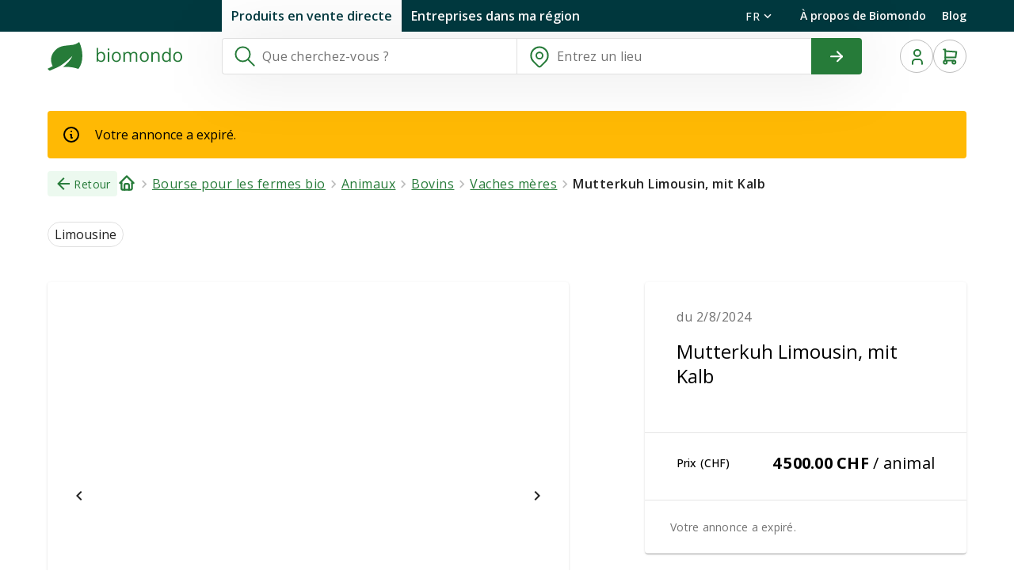

--- FILE ---
content_type: text/css; charset=utf-8
request_url: https://www.biomondo.ch/_nuxt/bis-footer.CFncjYhj.css
body_size: 4139
content:
.c-empty-cart__heading[data-v-fe03e42f]{color:rgb(var(--v-theme-primary));margin-bottom:16px}.c-empty-cart__icon[data-v-fe03e42f]{display:block;height:200px;margin:0 auto 64px;width:205px}.c-empty-cart__link[data-v-fe03e42f]{color:rgb(var(--v-theme-primary));padding:18px;width:100%}.c-empty-cart__text[data-v-fe03e42f]{margin-bottom:32px}@media (max-width:1024px){.c-empty-cart__heading[data-v-fe03e42f]{font-size:24px!important}.c-empty-cart__icon[data-v-fe03e42f]{height:120px;margin-bottom:48px;width:125px}}.c-cart__dialog{margin:0!important;max-height:100%!important;position:fixed!important;right:0;top:0}.c-cart[data-v-4391beb7]{background-color:var(--bis-color-black-green-light);display:flex;flex-direction:column;height:100vh;overflow-y:auto;right:0;top:0;width:620px}.c-cart--expanded[data-v-4391beb7]{width:100%}.c-cart__step[data-v-4391beb7]{display:flex;flex-direction:column;flex-grow:2;justify-content:space-between;margin:auto;max-width:var(--bis-cart-max-width-step-1);padding:32px 32px 0;position:relative;width:100%}.c-cart__step-2[data-v-4391beb7]{justify-content:flex-start;max-width:var(--bis-cart-max-width-step-2);padding:48px 0}.c-cart__step-2-payment-business-name[data-v-4391beb7]{font-weight:400}.c-cart__step-2-payment-chips[data-v-4391beb7]{display:flex;flex-wrap:wrap;gap:8px;margin:16px 0}.c-cart__step-2-payment-chip[data-v-4391beb7]{border-color:var(--bis-color-grey-light);font-size:14px;font-weight:500}.c-cart__step-2-payment-chip--active[data-v-4391beb7]{background-color:rgb(var(--v-theme-primary))!important;color:#fff}.c-cart__step-3-description[data-v-4391beb7]{margin-bottom:32px}.c-cart__step-3-alert[data-v-4391beb7]{margin-top:16px}.c-cart__step-2-payment-divider[data-v-4391beb7]{margin-bottom:32px}.c-cart__confirm[data-v-4391beb7]{background:var(--bis-color-black-green-light);bottom:0;left:0;width:100%}.c-cart__confirm-button[data-v-4391beb7]{display:flex}.c-cart__confirm-button-container[data-v-4391beb7]{width:100%}.c-cart__confirm-button-container--expanded[data-v-4391beb7]{width:calc(var(--bis-order-col-3) + var(--bis-order-col-4) + var(--bis-order-col-5) + 62px)}.c-cart__confirm-button-wrapper[data-v-4391beb7]{display:flex;justify-content:flex-end;width:100%}.c-cart__confirm-costs-container[data-v-4391beb7]{display:flex;gap:32px;justify-content:space-between;width:100%}.c-cart__confirm-costs[data-v-4391beb7]{flex-grow:1;margin-bottom:12px}.c-cart__confirm-total[data-v-4391beb7]{display:flex;justify-content:space-between}.c-cart__confirm-total[data-v-4391beb7]:first-child{margin-top:5px}.c-cart__confirm-total p[data-v-4391beb7]{margin-bottom:4px}.c-cart__confirm-side-costs-toggle-button[data-v-4391beb7]{transition:transform .3s ease-in-out!important}.c-cart__confirm-side-costs-toggle-button--open[data-v-4391beb7]{transform:rotate(180deg)}.c-cart__confirm-side-costs-toggle-button[data-v-4391beb7] i{transform:scale(1.5)}.c-cart__confirm-container[data-v-4391beb7]{margin:auto;max-width:var(--bis-cart-max-width-step-1);padding:0 32px 32px}.c-cart__confirm-container--step-2[data-v-4391beb7]{max-width:var(--bis-cart-max-width-step-2);padding-left:0;padding-right:0}.c-cart__heading[data-v-4391beb7]{display:flex;justify-content:space-between;margin:0 auto;max-width:var(--bis-cart-max-width-step-1);padding:48px 48px 0;width:100%}.c-cart__empty-cart[data-v-4391beb7]{margin:auto;padding:0 48px 24px}.c-cart__action-close[data-v-4391beb7]{height:40px;margin-left:4px;width:40px}.c-cart__action-expand[data-v-4391beb7]{height:40px!important}.c-cart__confirm-total--expanded[data-v-4391beb7]{text-align:left}.c-cart__confirm-total--expanded>.c-cart__confirm-total-price[data-v-4391beb7]{width:calc(var(--bis-order-col-3) + var(--bis-order-col-4) + var(--bis-order-col-5) + 12px)}.c-cart__confirm-total--no-delivery[data-v-4391beb7]{margin-bottom:16px}.c-cart__business-divider[data-v-4391beb7]{margin:48px 0}.c-cart__delivery-method--icon[data-v-4391beb7]{margin-right:8px}.c-cart__delivery-dialog[data-v-4391beb7]{background:#fff;max-width:1000px;padding:64px}.c-cart__delivery-dialog-heading[data-v-4391beb7]{margin-bottom:48px}.c-cart__delivery-dialog-heading--subtext[data-v-4391beb7]{margin-bottom:48px;margin-top:-32px}.c-cart__delivery-form[data-v-4391beb7]{display:flex;gap:8px;margin-left:32px;margin-top:16px}.c-cart__delivery-form-date[data-v-4391beb7]{flex-grow:1}.c-cart__delivery-message[data-v-4391beb7]{flex-grow:9}.c-cart__delivery-form-date--placeholder[data-v-4391beb7]{flex-grow:1;height:86px;width:100%}.c-cart__delivery-option[data-v-4391beb7]{border:1px solid rgb(var(--v-theme-secondary));border-radius:4px;margin-bottom:32px;padding:24px 24px 2px}.c-cart__amount-changed-prompt[data-v-4391beb7]{border-radius:0!important}.c-cart__amount-changed-prompt[data-v-4391beb7] .v-alert__wrapper{margin:auto;max-width:var(--bis-cart-max-width-step-1);padding:0 32px}.c-cart__amount-changed-prompt--expanded[data-v-4391beb7] .v-alert__wrapper{padding:0 48px}.c-cart__delivery-hint[data-v-4391beb7]{color:var(--bis-color-grey-dark);margin-bottom:0}.c-cart__delivery-hint-wrapper[data-v-4391beb7]{margin-left:32px}.c-cart__delivery-dialog-actions[data-v-4391beb7]{display:flex;gap:16px;justify-content:flex-end}.c-cart__delivery-dialog-actions--cancel[data-v-4391beb7]{color:rgb(var(--v-theme-primary))}.c-cart__delivery-option--singular[data-v-4391beb7]{border:none;padding-left:0;padding-right:0}.c-cart__delivery-option--singular .c-cart__delivery-radio[data-v-4391beb7] label{color:#000;font-size:20px}.c-cart__delivery-option--singular .c-cart__delivery-form[data-v-4391beb7]{margin-left:0}.c-cart__delivery-option--singular[data-v-4391beb7] .v-input--selection-controls__input{display:none}.c-cart__no-valid-address[data-v-4391beb7]{border-radius:4px}.c-cart__no-valid-address--button[data-v-4391beb7]{color:var(--bis-color-purple-blue)}.c-cart__address[data-v-4391beb7]{margin-top:16px}.semi-bold[data-v-4391beb7]{font-weight:500}.aligned-right[data-v-4391beb7]{text-align:right}.dark-text[data-v-4391beb7],.dark-text[data-v-4391beb7] span{color:#000}@media (max-width:1024px){.c-cart__step[data-v-4391beb7]{padding:32px 10px 0}.c-cart__heading[data-v-4391beb7]{padding:32px 26px 0}.c-cart__empty-cart[data-v-4391beb7]{padding:0 26px 48px}}@media (max-width:767px){.c-cart[data-v-4391beb7]{height:100%;position:inherit;width:inherit}.c-cart__step[data-v-4391beb7]{padding:32px 0 0}.c-cart__heading-title[data-v-4391beb7]{font-size:24px!important}.c-cart__confirm[data-v-4391beb7]{position:relative}.c-cart__confirm-button-wrapper[data-v-4391beb7]{justify-content:flex-start;width:100%}.c-cart__confirm-button-container--expanded[data-v-4391beb7],.c-cart__confirm-button-container--expanded button[data-v-4391beb7]{width:100%}.c-cart__delivery-form[data-v-4391beb7]{display:flex;flex-direction:column}.c-cart__delivery-dialog[data-v-4391beb7]{padding:16px}.c-cart__confirm-container[data-v-4391beb7]{padding:16px 8px}.c-cart__confirm-container--step-2[data-v-4391beb7]{max-width:var(--bis-cart-max-width-step-2);padding:16px 8px}}.c-header .v-dialog{align-items:flex-end;justify-content:flex-end}.c-header .v-overlay__content{margin:0;max-height:100vh;min-height:100vh}.c-cart .v-btn--variant-outlined{border-color:rgb(var(--v-theme-secondary))}.c-search-zip-dialog__container[data-v-7ab4e30d]{padding:32px}.c-search__zip-title-container[data-v-7ab4e30d]{padding:0!important}.c-search-zip-dialog__title[data-v-7ab4e30d]{margin:0 0 16px;padding:0;word-break:break-word}.c-search-zip-dialog__fertilizer-title[data-v-7ab4e30d]{margin-bottom:40px;padding:0}.c-search-zip-dialog__body[data-v-7ab4e30d]{margin-bottom:32px;padding:0!important}.c-search-zip-dialog__input[data-v-7ab4e30d]{margin-bottom:12px}.c-search-zip-dialog__submit-btn[data-v-7ab4e30d]{font-size:14px}.c-search-zip-dialog__button-container[data-v-7ab4e30d]{align-items:center;display:flex;justify-content:center;width:100%}.c-search-zip-dialog__close-button[data-v-7ab4e30d]{color:rgb(var(--v-theme-primary));padding:16px 32px 0}.c-search__zip-login-icon-container[data-v-7ab4e30d]{margin-right:8px}.c-search-zip-dialog__login-link[data-v-7ab4e30d]{align-items:center;display:flex;justify-content:center;margin-left:auto;padding:18px 32px;text-decoration:none}.c-search-zip-dialog__login-link-persistent[data-v-7ab4e30d]{margin-left:0}.c-search-zip-dialog__invalid-address-message[data-v-7ab4e30d]{text-align:center;width:100%}.c-search-confirm-origin__radio[data-v-7ab4e30d]{align-items:flex-start;display:flex}.c-search-confirm-origin__radio-with-zip[data-v-7ab4e30d]{align-items:center}.c-search-confirm-origin__label[data-v-7ab4e30d]{display:flex;flex-direction:column;font-size:1rem}.c-search-confirm-origin__label[data-v-7ab4e30d]:hover{cursor:pointer}.c-search-confirm-origin__underlabel[data-v-7ab4e30d]{font-size:.75rem}.c-search-confirm-origin__label-with-zip[data-v-7ab4e30d]{align-items:center;flex-direction:row;justify-content:center}.c-search-confirm-origin__label-with-zip .c-search-zip-dialog__input[data-v-7ab4e30d]{display:inline-block;margin:auto auto auto 24px;padding-top:24px}@media (max-width:767px){.c-search-zip-dialog__icon[data-v-7ab4e30d]{display:none}.c-search-zip-dialog__container[data-v-7ab4e30d]{padding:16px}.c-search-zip-dialog__close-button[data-v-7ab4e30d]{padding:12px 16px}.c-search-zip-dialog[data-v-7ab4e30d]{margin:16px!important}}.c-header[data-v-b75fbe85]{align-content:flex-start;align-items:flex-start;background-color:var(--bis-layout-background-color-header,#fff);display:flex;flex-wrap:wrap;height:116px;justify-content:center;left:0;position:fixed;right:0;top:0;z-index:7}.c-header--green[data-v-b75fbe85]{background-color:var(--bis-color-black-green-light)}.c-header__home[data-v-b75fbe85]{background:url(../icons/biomondo_logo.svg) 50%;background-size:172px 40px;height:40px;width:172px}.c-header__bio-suisse[data-v-b75fbe85]{background-position:50%;background-size:172px 55px;height:55px;margin-left:48px;margin-top:-8px;width:172px}.c-header__logo-wrapper[data-v-b75fbe85]{display:flex}.c-header__actions[data-v-b75fbe85]{align-items:center;display:flex;gap:8px}.c-header__mobile-search[data-v-b75fbe85]{border-color:var(--bis-color-grey)}.c-header .v-btn.v-btn--rounded[data-v-b75fbe85]{height:42px!important;min-width:42px!important;padding:0}.c-header__content[data-v-b75fbe85]{width:100%}.c-header__content-top[data-v-b75fbe85]{background:rgb(var(--v-theme-blackgreen));height:40px}.c-header__content-top-inner[data-v-b75fbe85]{align-items:center;display:flex;justify-content:space-between;margin:auto;max-width:var(--bis-layout-width-main-content,1599px);width:calc(100% - var(--bis-layout-side-margin)*2)}.c-header__content-top-actions[data-v-b75fbe85],.c-header__content-top-options[data-v-b75fbe85]{display:flex}.c-header__content-top-actions[data-v-b75fbe85]{margin-left:220px}.c-header__content-top-action-toggle[data-v-b75fbe85]{background:none;border:0;box-shadow:none;color:#fff;display:block;font-weight:600;height:100%;padding:8px 12px}.c-header__content-top-action-toggle[data-v-b75fbe85]:hover:not(.c-header__content-top-action-toggle--active){background:#326165;border:none!important}.c-header__content-top-action-toggle--active[data-v-b75fbe85]{background:#fff;color:rgb(var(--v-theme-blackgreen))}.c-header__content-top-option-link[data-v-b75fbe85]{color:#fff;display:block;font-size:14px;font-weight:600;height:100%;height:40px;line-height:40px;text-decoration:none}.c-header__content-top--home[data-v-b75fbe85]{background:#fff}.c-header__content-top--home .c-header__content-top-option-link[data-v-b75fbe85]{color:rgb(var(--v-theme-primary))}.c-header__content-top-option-link--blog[data-v-b75fbe85]{margin-left:20px}.c-header__content-main[data-v-b75fbe85]{align-items:center;display:flex;justify-content:space-between;margin:auto;max-width:var(--bis-layout-width-main-content,1599px);padding:8px 0;width:calc(100% - var(--bis-layout-side-margin)*2)}.c-header__search[data-v-b75fbe85]{flex-grow:1;height:46px;margin:0 48px}.c-header__cart[data-v-b75fbe85]{height:42px;width:42px}.c-header__cart[data-v-b75fbe85] .v-btn__content,.c-header__new-product[data-v-b75fbe85] .v-btn__content{-moz-column-gap:4px;column-gap:4px;padding:0 4px}.c-header__cart[data-v-b75fbe85] svg circle,.c-header__cart[data-v-b75fbe85] svg path{stroke:rgb(var(--v-theme-primary))}.c-header__menu-item[data-v-b75fbe85]{align-items:center;border-bottom:1px solid var(--bis-color-grey-light);display:flex;gap:10px}.c-header__menu-item[data-v-b75fbe85] .v-list-item__content{display:flex;gap:10px}.c-header__menu-item p[data-v-b75fbe85]{margin-bottom:0}.c-header__menu-item--profile[data-v-b75fbe85]{border-bottom:none;padding:16px 0}.c-header__menu-item--not-profile[data-v-b75fbe85]{padding:0}.c-header__menu-list-item[data-v-b75fbe85]{border-bottom:1px solid var(--bis-color-grey-light)}.c-header__languages[data-v-b75fbe85]{display:none;padding:12px 16px}.c-header__language[data-v-b75fbe85]{text-transform:uppercase}.c-header__language-menu-list[data-v-b75fbe85]{padding:0}.c-header__language[data-v-b75fbe85]:not(:first-child):before{content:" ·";display:inline-block;padding-left:8px}.c-header__language[data-v-b75fbe85]:focus,.c-header__language[data-v-b75fbe85]:hover{text-decoration:underline}.c-header__language[data-v-b75fbe85]:focus:before,.c-header__language[data-v-b75fbe85]:hover:before{text-decoration:none}.c-header__language.nuxt-link-exact-active[data-v-b75fbe85]{font-weight:700}.c-header__language-menu-button[data-v-b75fbe85]{height:40px!important;margin-right:16px;text-transform:uppercase!important}.c-header__language-menu-list-item[data-v-b75fbe85]{text-transform:uppercase}.v-menu__content a[data-v-b75fbe85]{color:#000;text-decoration:none}.c-header__logout[data-v-b75fbe85]{color:rgb(var(--v-theme-primary));display:block;margin:16px 0 8px}.c-header__login[data-v-b75fbe85]{color:#fff;margin-bottom:10px;margin-top:10px}.c-header__register[data-v-b75fbe85]{color:rgb(var(--v-theme-primary))!important}.c-header__count-icon[data-v-b75fbe85]{padding-left:unset!important;padding-right:unset!important;position:relative}.c-header__cart-count[data-v-b75fbe85]{align-items:center;background-color:#d21e1f;border-radius:50%;color:#fff;display:flex;font-size:14px;height:20px;justify-content:center;padding:4px;position:absolute;right:-8px;top:-8px;width:20px;z-index:1}.c-header__location[data-v-b75fbe85]{height:42px!important}.c-header__location--mobile[data-v-b75fbe85]{display:none}.c-header__categories[data-v-b75fbe85]{align-items:center;display:flex;justify-content:space-between;max-width:var(--bis-layout-width-main-content,1599px);width:calc(100% - var(--bis-layout-side-margin)*2)}.c-header__category-list[data-v-b75fbe85]{display:flex;flex-direction:row;gap:24px;list-style:none;padding-left:0}.c-header__category-item[data-v-b75fbe85]{padding:16px 0}.c-header__category-link[data-v-b75fbe85]{color:#000000de;text-decoration:none}.c-header__category-link[data-v-b75fbe85]:hover{color:rgb(var(--v-theme-primary))}.c-header__category-label[data-v-b75fbe85]{font-size:20px;font-weight:600}.c-header__category-item--active[data-v-b75fbe85],.c-header__category-sub-item--active[data-v-b75fbe85]{box-shadow:inset 0 -4px rgb(var(--v-theme-primary))}.c-header__category-item--active>.c-header__category-link[data-v-b75fbe85]{color:rgb(var(--v-theme-primary))}.c-header--with-rootcategories[data-v-b75fbe85]{height:auto}.c-header__subcategories[data-v-b75fbe85]{display:flex;flex-wrap:wrap}.c-header--with-subcategories[data-v-b75fbe85]{height:auto}.c-header--with-border[data-v-b75fbe85]{border-bottom:2px solid var(--bis-color-grey-light)}.c-header__subcategory-menu-button[data-v-b75fbe85]{border-radius:0;height:46px!important;padding-left:0!important;text-transform:none}.c-header__navigation[data-v-b75fbe85]{align-items:center;display:flex}.c-header--home[data-v-b75fbe85]{background:transparent;position:absolute}.c-header--home .c-header__home[data-v-b75fbe85]{background-size:287px 67px;filter:brightness(0) invert(1);height:67px;width:287px}.c-header--home .c-header__content-main[data-v-b75fbe85]{padding-top:32px;width:100%}.c-header--home--scroll[data-v-b75fbe85]{background:#fff;position:fixed}.c-header--home--scroll .c-header__home[data-v-b75fbe85]{background-size:172px 40px;filter:brightness(1) invert(0);height:40px;width:172px}.c-header--home--scroll .c-header__content-main[data-v-b75fbe85]{margin-bottom:16px;padding:16px 0 8px}.c-header--home--scroll .c-header__content-top[data-v-b75fbe85]{background:rgb(var(--v-theme-blackgreen))}.c-header--home--scroll .c-header__content-top--home .c-header__content-top-option-link[data-v-b75fbe85]{color:#fff}.c-header__search-wrapper--small[data-v-b75fbe85]{display:none;width:100%}.c-header__mobile-menu-header-top[data-v-b75fbe85]{display:flex;justify-content:space-between;padding:24px}.c-header__language-menu-mobile[data-v-b75fbe85]{padding:0 24px 16px}.c-header__language-menu-mobile-item[data-v-b75fbe85]{margin-right:24px;text-decoration:none;text-transform:uppercase!important}.c-header__language-menu-mobile-item--active[data-v-b75fbe85]{color:rgb(var(--v-theme-primary))!important;font-weight:600}.c-header__menu-name[data-v-b75fbe85]{color:#000!important;font-size:14px;font-weight:400;letter-spacing:normal!important;margin-left:4px}.c-header__menu-button--with-name[data-v-b75fbe85]{padding:0 8px!important}.green-bg[data-v-b75fbe85]{background:#fff}.c-header__landing[data-v-b75fbe85]{max-width:var(--bis-layout-width-main-content,1599px);padding:0 64px;width:100%}.c-header__search-field-mobile-placeholder[data-v-b75fbe85]{box-shadow:0 0 40px #0000001a;flex:1;margin:0 16px}.c-header__search-field-mobile-field[data-v-b75fbe85]{width:100%}.c-header__search-field-mobile-field[data-v-b75fbe85] .v-field{border:1px solid #e0e0e0!important;border-radius:4px;box-shadow:none!important;font-size:1rem!important;min-height:40px!important}.c-header__search-field-mobile-field[data-v-b75fbe85] .v-field label{color:var(--bis-color-grey-dark);opacity:1;top:24%;transform:none!important}.c-header__search-field-mobile-field[data-v-b75fbe85] .v-field__input{min-height:40px;padding-bottom:8px;padding-top:8px}.c-header__search-field-mobile-field[data-v-b75fbe85] .v-field__overlay{display:none}@media (max-width:1060px){.c-header__landing[data-v-b75fbe85]{padding:0}}.c-header__landing .c-header__home[data-v-b75fbe85]{margin-top:30px}.c-header__landing .c-header__logo-wrapper[data-v-b75fbe85]{display:flex;justify-content:space-between}.c-header__landing .c-header__logo-wrapper .c-header__bio-suisse-wrap[data-v-b75fbe85]{background-color:rgb(var(--v-theme-primary));border-radius:0 0 4px 4px;max-height:76px;padding:16px}.c-header__landing .c-header__logo-wrapper .c-header__bio-suisse[data-v-b75fbe85]{margin-left:0}@media (max-width:1919px){.c-header__categories[data-v-b75fbe85],.c-header__content-main[data-v-b75fbe85]{margin:auto}.c-header__mode[data-v-b75fbe85]{margin:20px var(--bis-layout-side-margin)}}@media (min-width:768px) and (max-width:1023px){.c-header[data-v-b75fbe85]{height:172px}.c-header--home--scroll .c-header__content-main[data-v-b75fbe85]{margin-bottom:4px}.c-header__search[data-v-b75fbe85]{margin:0 var(--bis-layout-side-margin)}}@media (max-width:767px){.c-header[data-v-b75fbe85]{height:64px;transform:translateZ(0);transition:all .2s ease-out}.c-header__search-wrapper--small[data-v-b75fbe85]{display:block}.c-header__menu-name[data-v-b75fbe85]{display:none}.c-header--search-dialog-open[data-v-b75fbe85]{height:100vh;z-index:6}.c-header--hidden[data-v-b75fbe85]{box-shadow:none;transform:translate3d(0,-100%,0)}.c-header--green-about[data-v-b75fbe85]{background-color:#fff!important;border-bottom:1px solid var(--bis-color-grey-light)}.c-header__search[data-v-b75fbe85]{display:none}.c-header--search-dialog-open .c-header__search[data-v-b75fbe85]{display:block}.c-header.c-header--with-search[data-v-b75fbe85]{height:auto!important}.c-header.c-header--with-search .c-header__search[data-v-b75fbe85]{display:block}.c-header__actions[data-v-b75fbe85]{-moz-column-gap:8px;column-gap:8px}.c-header__location[data-v-b75fbe85]{display:none}.c-header__location--mobile[data-v-b75fbe85]{display:block}.c-header__menu[data-v-b75fbe85]{width:270px}.c-header__menu-button[data-v-b75fbe85]{margin-left:0;padding:0 8px!important}.c-header__menu-icon[data-v-b75fbe85]{margin-right:0}.c-header__home[data-v-b75fbe85]{background:url(../icons/biomondo_logo-small.svg) 50%!important;background-size:32px 32px!important;height:32px!important;width:32px!important}.c-header--home:not(.c-header--search-dialog-open) .c-header__home[data-v-b75fbe85]{background:url(../icons/biomondo_logo.svg) 50%!important;background-size:146px 34px!important;height:34px!important;width:146px!important}.c-header__landing .c-header__home[data-v-b75fbe85]{background-size:240px 56px!important;height:56px!important;width:240px!important}.c-header__bio-suisse[data-v-b75fbe85],.c-header__bio-suisse-wrap[data-v-b75fbe85],.c-header__new-product[data-v-b75fbe85]{display:none}}@media (max-width:516px){.c-header__new-product-label[data-v-b75fbe85]{height:1px;left:-10000px;overflow:hidden;position:absolute;width:1px}}@media (max-width:374px){.c-header__mode-switcher.v-btn.caption[data-v-b75fbe85]{font-size:.6em!important}}@media print{.c-header[data-v-b75fbe85]{position:static}.c-header--with-border[data-v-b75fbe85]{border-bottom:none}.c-header__cart[data-v-b75fbe85],.c-header__categories[data-v-b75fbe85],.c-header__home[data-v-b75fbe85],.c-header__menu-button[data-v-b75fbe85],.c-header__new-product[data-v-b75fbe85],.c-header__search[data-v-b75fbe85]{display:none}.c-header__location[data-v-b75fbe85]{display:block!important}}.remove-active-class[data-v-b75fbe85]:before{background:#fff}.remove-active-class[data-v-b75fbe85]:hover:before{background:#0000004d}.c-header__subcategory-menu-button[data-v-b75fbe85] .v-btn__content{opacity:1!important}.c-header__menu-detached{transform:translateY(10px)}.c-header__menu-detached .v-list-item--active:before{opacity:0!important}.c-header__menu-button-item:before{background:none!important}.c-header__search .v-field,.c-header__search .v-field__field,.c-header__search .v-field__prepend-inner{align-items:center;display:flex;height:46px}.c-header__search .v-field label{top:29%!important}@media screen and (max-width:767px){.c-header__menu-detached{background:#fff;border-radius:0;box-shadow:none;height:100%;left:0!important;max-height:100%!important;max-width:100vw!important;position:fixed;top:0!important;transform:none;width:100vw;z-index:202!important}}.c-footer[data-v-54e850ce]{background:rgb(var(--v-theme-primary));margin-left:calc(var(--bis-layout-side-margin)*-1);width:100vw;z-index:1}.c-footer__bottom-section[data-v-54e850ce],.c-footer__top-section[data-v-54e850ce]{padding:0 var(--bis-layout-side-margin)}.c-footer__bottom-section[data-v-54e850ce]{background:#1e602d}.c-footer__inner-container[data-v-54e850ce]{display:grid;grid-template-columns:repeat(12,1fr);max-width:1350px;grid-column-gap:32px;margin:auto}.c-footer__top-container[data-v-54e850ce]{padding:64px 0}.c-footer__biomondo-logo-container[data-v-54e850ce]{grid-column-end:5;grid-column-start:1}.c-footer__biomondo-logo[data-v-54e850ce]{background:url(../icons/biomondo_logo.svg) 50% no-repeat;background-size:cover;display:block;filter:brightness(0) invert(1);height:60px;width:258px}.c-footer__biomondo-tagline[data-v-54e850ce]{color:#fff;margin-top:16px;padding-left:91px;padding-right:64px}.c-footer__biomondo-tagline p[data-v-54e850ce]{margin-bottom:0}.c-footer__biomondo-tagline strong[data-v-54e850ce]{display:block;margin-bottom:8px}.c-footer__categories[data-v-54e850ce]{grid-column-end:9;grid-column-start:5;margin-top:60px}.c-footer__links-container[data-v-54e850ce]{grid-column-end:13;grid-column-start:9;margin-top:68px}.c-footer__categories-list[data-v-54e850ce],.c-footer__links-list[data-v-54e850ce]{list-style:none;padding-left:0}.c-footer__categories-list li[data-v-54e850ce]{font-size:24px;margin-bottom:12px}.c-footer__links-list li[data-v-54e850ce]{margin-bottom:8px}.c-footer__categories-list li a[data-v-54e850ce],.c-footer__links-list li a[data-v-54e850ce]{color:#fff;text-decoration:none}.c-footer__links-list li a[data-v-54e850ce]:hover{border-bottom:1px solid var(--bis-color-green-transperent);color:var(--bis-color-green-transperent)}.c-footer__categories-list li a[data-v-54e850ce]:hover{border-bottom:2px solid var(--bis-color-green-transperent);color:var(--bis-color-green-transperent)}.c-footer__newsletter-title[data-v-54e850ce]{color:#fff;margin-bottom:8px;margin-top:24px}.c-footer__newsletter-link[data-v-54e850ce]{margin-left:8px}.c-footer__bio-suisse[data-v-54e850ce],.c-footer__bio-suisse--mobile[data-v-54e850ce]{align-self:flex-end;background-position:50%;background-repeat:no-repeat;background-size:172px 55px;display:block;grid-column-end:9;grid-column-start:5;height:55px;margin:20px 0 24px;width:172px}.c-footer__bio-suisse--mobile[data-v-54e850ce]{display:none}.c-footer__bio-news-container[data-v-54e850ce]{align-self:flex-end;grid-column-end:12;grid-column-start:9;margin:20px 0 24px}.c-footer__bio-news-link[data-v-54e850ce]{align-items:flex-end;color:#fff;display:flex;font-size:12px;gap:16px;text-decoration:none}.c-footer__bio-news-link-text[data-v-54e850ce]{margin-bottom:0;width:140px}.c-footer__bio-news-link-logo[data-v-54e850ce]{margin-bottom:4px;width:100px}.c-footer__bottom-divider[data-v-54e850ce]{background:rgb(var(--v-theme-primary));display:none;width:2px}@media (max-width:1023px){.c-footer__biomondo-logo-container[data-v-54e850ce]{grid-column-end:13;padding-left:24px}.c-footer__categories[data-v-54e850ce],.c-footer__links-container[data-v-54e850ce]{grid-column-end:13;grid-column-start:1;margin-top:48px;padding-left:91px}.c-footer__links-container[data-v-54e850ce]{display:flex;gap:16px}.c-footer__newsletter-title[data-v-54e850ce]{margin-top:0}.c-footer__newsletter-links[data-v-54e850ce],.c-footer__public-links-list[data-v-54e850ce]{flex:1}.c-footer__bottom-container[data-v-54e850ce]{display:flex}.c-footer__bio-news-container[data-v-54e850ce],.c-footer__bio-suisse[data-v-54e850ce],.c-footer__bio-suisse--mobile[data-v-54e850ce]{flex:1}.c-footer__bottom-divider[data-v-54e850ce]{display:block}}@media (max-width:767px){.c-footer__bio-suisse[data-v-54e850ce]{display:none}.c-footer__bio-suisse--mobile[data-v-54e850ce]{background-size:200px 70px;display:block!important;height:81px;width:95px}.c-footer__links-container[data-v-54e850ce]{flex-direction:column;padding-left:calc(32px - var(--bis-layout-side-margin))}.c-footer__categories[data-v-54e850ce]{margin-left:calc(var(--bis-layout-side-margin)*-1);padding-left:0;width:100vw}.c-footer__categories ul li[data-v-54e850ce]{border-bottom:1px solid hsla(0,0%,100%,.2);border-top:1px solid hsla(0,0%,100%,.2);margin-bottom:0;padding:16px 32px}.c-footer__bio-news-link[data-v-54e850ce]{align-items:center;flex-direction:column;gap:32px}.c-footer__bio-news-link p[data-v-54e850ce]{text-align:center}}@media (min-width:1920px){.c-footer[data-v-54e850ce]{margin-left:0}}


--- FILE ---
content_type: text/css; charset=utf-8
request_url: https://www.biomondo.ch/_nuxt/bis-complete-order-list.s9UfrFi-.css
body_size: 1543
content:
.c-order-item__actions[data-v-c517d0b2]{align-items:stretch;display:flex;gap:12px;margin-top:12px}.c-order-item__action-price[data-v-c517d0b2]{align-items:center;display:flex;flex:1 0 auto;font-weight:bolder;justify-content:flex-end}.c-order-item__amount[data-v-c517d0b2]{-moz-column-gap:8px;column-gap:8px;display:flex}.c-order-item__quantity-modifier[data-v-c517d0b2]{align-items:center;background:rgb(var(--v-theme-primary));border:none;border-radius:4px;color:#fff;display:flex;font-weight:400!important;height:56px;justify-content:stretch;padding:0 8px;width:42px}.c-order-item__quantity-modifier--disabled[data-v-c517d0b2]{opacity:.3}.c-order-item__details[data-v-c517d0b2]{display:flex;flex-direction:row}.c-order-item__details--collapsed[data-v-c517d0b2]{align-items:flex-start;-moz-column-gap:16px;column-gap:16px}.c-order-item__details--expanded[data-v-c517d0b2]{align-items:center;row-gap:8px}.c-order-item__details--checkout[data-v-c517d0b2]{align-items:center}.c-order-item__description-image[data-v-c517d0b2]{position:relative}.c-order-item__description-image-counter[data-v-c517d0b2]{background:#fff;border-radius:6px;bottom:4px;font-weight:600;min-height:32px;min-width:32px;padding:4px;position:absolute;right:4px;text-align:center}.c-order-item__description[data-v-c517d0b2]{display:flex}.c-order-item__description--collapsed[data-v-c517d0b2]{flex:1 0 0;flex-direction:column;margin-top:-4px}.c-order-item__description--expanded[data-v-c517d0b2]{-moz-column-gap:20px;column-gap:20px;padding-bottom:8px;width:var(--bis-order-col-0)}.c-order-item__entry[data-v-c517d0b2]:not(:last-child){padding-right:var(--bis-order-col-gap)}.c-order-item__entry-label[data-v-c517d0b2]{display:none}.c-order-item__amount--expanded[data-v-c517d0b2]{width:var(--bis-order-col-1)}.c-order-item__amount .v-text-field__suffix[data-v-c517d0b2]{color:var(--bis-color-grey-dark)}.c-order-item__price[data-v-c517d0b2]{width:var(--bis-order-col-2)}.c-order-item__info-unit-tax[data-v-c517d0b2],.c-order-item__price-info p[data-v-c517d0b2]{margin-bottom:0}.c-order-item__tax[data-v-c517d0b2]{width:var(--bis-order-col-4)}.c-order-item__total[data-v-c517d0b2]{width:var(--bis-order-col-3)}.c-order-item__total--no-tax[data-v-c517d0b2]{width:calc(var(--bis-order-col-3) + var(--bis-order-col-4))}.c-order-item__extra[data-v-c517d0b2]{display:flex;flex:1;justify-content:flex-end}.c-order-item__description-content[data-v-c517d0b2]{display:flex;flex-direction:column;justify-content:center;row-gap:8px}.c-order-item__description-image[data-v-c517d0b2]{background-color:var(--bis-color-green-light);border-radius:10px;flex:0 0 88px;height:88px;width:88px}.c-order-item__description-info>strong>a[data-v-c517d0b2]{color:#000;text-decoration:none}.c-order-item__description-info--checkout>a[data-v-c517d0b2]{font-weight:400!important}.c-order-item__amount-info[data-v-c517d0b2]{margin-bottom:-30px;width:140px}.equal-flex[data-v-c517d0b2]{flex-grow:1}.c-order-item__info[data-v-c517d0b2]{display:flex;flex-direction:column;padding-left:17px}.c-order-item__total-delete[data-v-c517d0b2]{display:block;justify-self:flex-end;margin-right:0;min-height:56px!important;min-width:56px!important}.c-order-item__chip[data-v-c517d0b2]{font-size:12px;width:-moz-fit-content;width:fit-content}.c-order-item__chip--warning[data-v-c517d0b2]{color:#000!important}.c-order-item__chips[data-v-c517d0b2]{display:flex;flex-wrap:wrap;gap:8px}.c-order-item__price-info--caption[data-v-c517d0b2]{color:var(--bis-color-grey-dark)}.c-order-item__action-price--mobile[data-v-c517d0b2]{display:none}.c-order-item__description-info-title[data-v-c517d0b2]{display:flex;justify-content:space-between}.c-order-item__description-info-title[data-v-c517d0b2] a{color:#000;font-weight:600;text-decoration-line:none}.c-order-item__delivery-message-field[data-v-c517d0b2] .v-input__control{background:var(--bis-color-grey-very-light)}.c-order-item__delivery-message-field[data-v-c517d0b2] .v-input__control .v-field{border-color:var(--bis-color-grey-light)}.hidden[data-v-c517d0b2]{opacity:0}.disabled[data-v-c517d0b2]{opacity:.5}.c-order-item__total-price--cart[data-v-c517d0b2]{display:none}@media (max-width:1023px){.c-order-item__details[data-v-c517d0b2]{align-items:center;flex-direction:row}.c-order-item__description[data-v-c517d0b2]{justify-content:flex-start}.c-order-item__entry-label[data-v-c517d0b2]{display:block}.c-order-item__action-price[data-v-c517d0b2],.c-order-item__formatted-price[data-v-c517d0b2]{display:none}.c-order-item__action-price--mobile[data-v-c517d0b2]{display:block;font-weight:600}.c-order-item__description-info-title[data-v-c517d0b2] a{font-weight:400}}@media (max-width:767px){.c-order-item__details--cart[data-v-c517d0b2]{align-items:flex-start}.c-order-item__description-image[data-v-c517d0b2]{background-color:var(--bis-color-green-light);border-radius:4px;flex:0 0 52px;height:52px;width:52px}.c-order-item__description-image-counter[data-v-c517d0b2]{display:none}.c-order-item__quantity-modifier[data-v-c517d0b2]{height:52px}.c-order-item__total-delete[data-v-c517d0b2]{min-height:52px;min-width:52px}.c-order-item__delivery-message-field[data-v-c517d0b2] .v-input__control{max-height:52px}.c-order-item__details[data-v-c517d0b2]{position:relative;width:100%}.c-order-item__description[data-v-c517d0b2]{display:block}.c-order-item__actions[data-v-c517d0b2]{flex-wrap:wrap;justify-content:space-between}.c-order-item__amount[data-v-c517d0b2]{max-width:70%}.c-order-item__entry[data-v-c517d0b2]:not(:last-child){padding-right:0}.c-order-item__total-price--cart[data-v-c517d0b2]{display:block}}.c-order-item[data-v-671116d3]{background:#fff;border-radius:4px;height:auto;padding:20px;width:100%}.c-order-item--collapsed[data-v-671116d3]{padding:none}.c-order-item--expanded[data-v-671116d3]{border:1px solid var(--bis-color-grey-light);border-radius:4px;margin:22px 0;padding:30px}.c-order-item__business[data-v-671116d3]{margin-bottom:16px}.c-order-item__business-name.text-h5[data-v-671116d3]{font-weight:600}.c-order-item__business-name--checkout.text-h5[data-v-671116d3]{font-size:16px!important;margin-bottom:8px}.c-order-item__business-form[data-v-671116d3]{-moz-column-gap:10px;column-gap:10px;display:flex;margin-bottom:2rem;width:min(45rem,100%)}.c-order-item__details-heading[data-v-671116d3]{display:flex}.c-order-item__description[data-v-671116d3]{width:var(--bis-order-col-0)}.c-order-item__entry[data-v-671116d3]:not(:last-child){padding-right:var(--bis-order-col-gap)}.c-order-item__mobile-line-label[data-v-671116d3]{display:none}.c-order-item__amount[data-v-671116d3]{width:var(--bis-order-col-1)}.c-order-item__divider[data-v-671116d3]{margin:16px 0}.c-order-item__overview[data-v-671116d3]{display:flex;flex-direction:column;row-gap:16px}.c-order-item__price[data-v-671116d3]{width:var(--bis-order-col-2)}.c-order-item__info-unit-price[data-v-671116d3]{margin-bottom:0}.c-order-item__total[data-v-671116d3]{display:flex;flex-direction:column}.c-order-item__tax[data-v-671116d3]{display:flex}.c-order-item__spacer[data-v-671116d3]{display:inline-block;width:var(--bis-order-col-5)}.c-order-item__spacer-large[data-v-671116d3]{display:inline-block;width:12%}.c-order-item__calculation[data-v-671116d3]{display:flex;flex-direction:column;gap:4px;margin-top:24px}.c-order-item__calculation-line[data-v-671116d3]{border-radius:4px;display:flex;justify-content:space-between;padding:8px 12px;width:100%}.c-order-item__calculation__total-value[data-v-671116d3]{background:var(--bis-color-grey-light);border-radius:4px}.c-order-item__calculation__delivery-value[data-v-671116d3]{background:var(--bis-color-grey-very-light);border-radius:4px}.c-order-item__label-text[data-v-671116d3]{margin-bottom:0;margin-left:8px}.c-order-item__discount[data-v-671116d3]{--discount-border-spacing:8px;background-color:#fff4d9;border-radius:4px;display:flex;flex-wrap:wrap;padding:var(--discount-border-spacing) 0;row-gap:4px}.c-order-item__discount--collapsed[data-v-671116d3]{justify-content:space-between;padding:var(--discount-border-spacing)}.c-order-item__discount-label[data-v-671116d3]{padding-left:var(--discount-border-spacing);width:calc(var(--bis-order-col-0) + var(--bis-order-col-1) + var(--bis-order-col-2))}.c-order-item__discount-label--collapsed[data-v-671116d3]{padding:0;width:unset}.c-order-item__discount-message[data-v-671116d3]{margin-bottom:0;padding-left:calc(var(--bis-order-col-0) + var(--bis-order-col-1) + var(--bis-order-col-2));padding-right:var(--discount-border-spacing)}.c-order-item__discount-message--collapsed[data-v-671116d3]{padding:0;width:100%}.c-order-item__discount-value[data-v-671116d3]{width:calc(var(--bis-order-col-3) + var(--bis-order-col-4))}.c-order-item__discount-value--collapsed[data-v-671116d3]{width:unset}.c-order-item__calculation p[data-v-671116d3]{display:inline-block;margin-bottom:0}.c-order-item__with-tax[data-v-671116d3],.c-order-item__without-tax[data-v-671116d3]{text-align:left}.c-order-item__calculation-detail-text[data-v-671116d3]{margin-left:calc(var(--bis-order-col-0) + var(--bis-order-col-1) + var(--bis-order-col-2));margin-right:var(--bis-order-col-5)}.c-order-item__calculation-detail-text>p[data-v-671116d3]{margin-bottom:0}.bold[data-v-671116d3]{font-weight:700}@media (max-width:1279px){.c-order-item__calculation-detail-text[data-v-671116d3]{margin:0}.c-order-item__details-heading[data-v-671116d3]{display:none}.c-order-item__label[data-v-671116d3]{width:100%}.c-order-item__mobile-line[data-v-671116d3]{display:flex;flex-direction:row;justify-content:space-between;margin-bottom:0;width:auto}.c-order-item__mobile-line-label[data-v-671116d3]{display:block;margin-bottom:0;width:auto}.c-order-item__mobile-line-value[data-v-671116d3]{margin-bottom:0;width:auto}.c-order-item__spacer[data-v-671116d3]{display:none}}@media (max-width:1023px){.c-order-item__discount[data-v-671116d3]{justify-content:space-between;padding:var(--discount-border-spacing)}.c-order-item__discount-label[data-v-671116d3]{padding:0;width:unset}.c-order-item__discount-message[data-v-671116d3]{padding:0;width:100%}.c-order-item__discount-value[data-v-671116d3]{width:unset}}@media (max-width:767px){.c-order-item__delivery-dialog[data-v-671116d3]{padding:16px}.c-order-item__delivery-form[data-v-671116d3]{flex-direction:column;gap:0}.c-order-item__business-form[data-v-671116d3]{flex-direction:column}.c-order-item__business-name.text-h5[data-v-671116d3]{font-size:20px!important;font-weight:600}}.c-complete-order-list-business--collapsed[data-v-fd822bd3]{margin-bottom:24px}.c-complete-order-list-business--checkout[data-v-fd822bd3]{border-bottom:1px solid var(--bis-color-grey-light);margin-bottom:0}.c-complete-order-list-business--checkout[data-v-fd822bd3]:last-of-type{border-bottom:none;margin-bottom:24px}@media (max-width:1039px){.c-complete-order-list-business--cart[data-v-fd822bd3]{border-bottom:1px solid var(--bis-color-grey-light)}.c-complete-order-list-business--cart[data-v-fd822bd3]:last-of-type{border-bottom:none}}


--- FILE ---
content_type: text/css; charset=utf-8
request_url: https://www.biomondo.ch/_nuxt/bis-cart-convert-guest-dialog.CyyZROVR.css
body_size: 159
content:
.c-cart-guest-dialog__container[data-v-33a878bc]{padding:64px}.c-cart-guest-dialog__title[data-v-33a878bc]{margin:0 0 32px;padding:0;white-space:normal;word-break:break-word}.c-cart-guest-dialog__title-container[data-v-33a878bc]{padding:0!important}.c-cart-guest-dialog__body[data-v-33a878bc]{margin-bottom:48px;padding:0!important}.c-cart-guest-dialog__close-button[data-v-33a878bc]{color:rgb(var(--v-theme-primary));padding:16px 32px 0}.c-cart-guest-dialog__actions[data-v-33a878bc]{display:flex;gap:16px;justify-content:flex-end}@media (max-width:767px){.c-cart-guest-dialog__icon[data-v-33a878bc]{display:none}.c-cart-guest-dialog__container[data-v-33a878bc]{padding:16px}.c-cart-guest-dialog__close-button[data-v-33a878bc]{padding:12px 16px}.c-cart-guest-dialog__actions[data-v-33a878bc]{display:block}.c-cart-guest-dialog__actions[data-v-33a878bc] .v-btn{margin-bottom:8px;width:100%}.c-cart-guest-dialog__actions[data-v-33a878bc] .v-btn__content{white-space:normal!important}.c-cart-guest-dialog[data-v-33a878bc]{margin:16px!important}}


--- FILE ---
content_type: text/css; charset=utf-8
request_url: https://www.biomondo.ch/_nuxt/bis-edit-button.Cd0pmXNL.css
body_size: -27
content:
.c-edit-button__label[data-v-94542a7e]{color:#000!important;padding-right:8px}


--- FILE ---
content_type: text/css; charset=utf-8
request_url: https://www.biomondo.ch/_nuxt/bis-breadcrumbs.DzLwGcxG.css
body_size: 825
content:
.c-breadcrumbs[data-v-f61989e7]{display:flex;gap:16px;margin-bottom:32px;position:relative}.c-breadcrumbs ul[data-v-f61989e7]{overflow-x:scroll;overflow-y:hidden;padding:0!important;white-space:nowrap;-ms-overflow-style:none;letter-spacing:.0313em!important;scrollbar-width:none}.c-breadcrumbs ul[data-v-f61989e7]::-webkit-scrollbar{display:none}.c-breadcrumbs__link--disabled[data-v-f61989e7]{font-weight:600}.c-breadcrumbs__back-button[data-v-f61989e7] span{color:rgb(var(--v-theme-primary))!important;font-weight:400!important;letter-spacing:.0313em!important;text-transform:none}.c-breadcrumbs__back-button[data-v-f61989e7]{height:auto!important;padding:4px 8px!important}.c-breadcrumbs__home[data-v-f61989e7]{transform:translateY(-2px)}.c-breadcrumbs__mobile-chevron[data-v-f61989e7]{align-self:center;margin-right:-16px}.c-breadcrumbs .v-breadcrumbs-divider{padding:0!important}.c-breadcrumbs .v-breadcrumbs{flex-wrap:nowrap}


--- FILE ---
content_type: text/css; charset=utf-8
request_url: https://www.biomondo.ch/_nuxt/bis-item-contact.BhIyulCm.css
body_size: 175
content:
.c-item-contact[data-v-a6310ab8]{padding:40px 40px 32px}.c-item-contact__title[data-v-a6310ab8]{margin-bottom:40px}.c-item-contact__no-contact[data-v-a6310ab8],.c-item-contact__spoken-languages[data-v-a6310ab8]{color:var(--bis-color-grey-dark,#737373);display:inline-block;margin-top:12px}.c-item-contact__communication-channel[data-v-a6310ab8]{align-items:center;color:#000!important;display:flex;gap:16px;text-decoration:none;width:100%}.c-item-card--offer-communication-channel-text[data-v-a6310ab8]{color:rgb(var(--v-theme-primary))}.c-item-contact__communication-channel:hover .v-avatar[data-v-a6310ab8]{border:1px solid rgba(0,0,0,.12);border-color:rgb(var(--v-theme-primary))}.c-item-contact__data[data-v-a6310ab8]{width:-moz-fit-content;width:fit-content}.c-item-card--offer-communication-channel[data-v-a6310ab8]{color:rgb(var(--v-theme-primary))}.c-item-contact__communication-channel-icon[data-v-a6310ab8]{margin-right:16px}.c-item-contact__advert-phone[data-v-a6310ab8]{margin-bottom:8px}.c-item-contact__advert-communication-channel.c-item-contact__advert-phone[data-v-a6310ab8]{background-color:#00393f!important}


--- FILE ---
content_type: text/css; charset=utf-8
request_url: https://www.biomondo.ch/_nuxt/bis-avatar-icon.DTK8e4gW.css
body_size: 46
content:
.c-avatar-icon.v-avatar[data-v-849d4a6b]{border:1px solid rgba(0,0,0,.12)}.c-avatar-icon--on-background.v-avatar[data-v-849d4a6b]{border:2px solid #fff}


--- FILE ---
content_type: text/css; charset=utf-8
request_url: https://www.biomondo.ch/_nuxt/index.IAwkCXWX.css
body_size: 822
content:
.advert[data-v-0bb77de8]{padding-bottom:30px;padding-right:calc(35% + var(--bis-advert-spacer-width, 96px));position:relative}.advert__main[data-v-0bb77de8]{margin-top:-80px}.advert__categories-and-tags[data-v-0bb77de8]{padding-bottom:20px;width:100%}.advert__chip[data-v-0bb77de8] .v-chip__content{font-size:14px}.advert__main-info[data-v-0bb77de8]{position:absolute;right:0;top:0;width:35%}.advert__main-info-row-container-title[data-v-0bb77de8]{padding:32px 40px 40px}.advert__main-info-row-container-info[data-v-0bb77de8]{padding:24px 40px 32px}.advert__extra-info[data-v-0bb77de8]{padding-top:40px}.advert__separation[data-v-0bb77de8]{margin:32px 0}.advert__description[data-v-0bb77de8] ol,.advert__description[data-v-0bb77de8] ul{margin-left:16px}@media (max-width:1023px){.advert[data-v-0bb77de8]{padding-right:0;position:static}.advert__main-info[data-v-0bb77de8]{position:static;width:100%}}.advert_tags-list[data-v-0bb77de8]{display:flex;list-style-type:none;margin-left:-12px;padding-left:0}.advert_tag-item[data-v-0bb77de8]{padding:8px}.advert_tag-item[data-v-0bb77de8],.v-chip[data-v-0bb77de8]{cursor:pointer;padding:8px}.advert_tag-item:hover .v-chip[data-v-0bb77de8]:before{opacity:0}.advert_categories-list.v-breadcrumbs[data-v-0bb77de8]{padding-bottom:10px;padding-left:0}.advert__main-info-row[data-v-0bb77de8]{align-items:center;display:flex;justify-content:space-between}.advert__main-info-row-container-info .advert__main-info-row[data-v-0bb77de8]:not(:last-child){margin-bottom:24px}.advert__creation-date[data-v-0bb77de8]{color:var(--bis-color-grey-dark)}.advert__title[data-v-0bb77de8]{color:#000;padding-top:16px}.advert__price[data-v-0bb77de8]{color:#000;font-size:1.25rem}.advert_payment-methods-list[data-v-0bb77de8]{list-style-type:none;margin-top:24px;padding-left:0}.advert__business-wrapper[data-v-0bb77de8]{display:flex;gap:32px;margin-top:32px}.advert__business-image[data-v-0bb77de8]{background-position:50%;background-size:cover;flex:1;height:250px}.advert__business-contact-info[data-v-0bb77de8]{flex:1}.advert_address[data-v-0bb77de8]{font-style:normal;margin-bottom:24px}.advert__social-sharing[data-v-0bb77de8]{background:var(--bis-color-black-green-light);margin-top:32px;padding:24px}.advert__social-sharing-title[data-v-0bb77de8]{font-weight:400!important;margin-bottom:16px}.advert__social-list[data-v-0bb77de8]{display:flex;gap:8px;list-style-type:none;padding-left:0}.advert__social-media-item-button[data-v-0bb77de8]{background:#fff;border:1px solid var(--bis-color-grey-light);border-radius:50%;height:56px!important;width:56px!important}.advert__social-media-item-button[data-v-0bb77de8]:hover{border-color:rgb(var(--v-theme-primary))}.advert__social-media-item-button[data-v-0bb77de8]:hover .v-btn__overlay{display:none}.advert__main-info .text-subtitle-2[data-v-0bb77de8]{color:#000}.advert__image-placeholder[data-v-0bb77de8]{align-items:center;background-color:var(--bis-color-image-placeholder-background);display:flex;height:var(--bis-placeholder-height,250px);justify-content:center;width:100%}.advert__owner-profile[data-v-0bb77de8]{display:flex;justify-content:space-between}.advert__owner-profile-link-text[data-v-0bb77de8]{font-weight:400!important;margin-top:16px}.advert__owner-profile-link[data-v-0bb77de8]{border-bottom:1px solid rgb(var(--v-theme-primary));font-weight:400;text-decoration:none}.advert_category-link[data-v-0bb77de8]{color:inherit;text-decoration:none}.advert__main-info-expired[data-v-0bb77de8]{color:var(--bis-color-grey-dark,#737373);display:inline-block;margin:24px 32px}.business__contact-item[data-v-0bb77de8]{color:inherit;margin-left:16px;text-decoration:none}.business__maps-button[data-v-0bb77de8]{margin-top:16px}.business__maps-button a[data-v-0bb77de8]{border-color:rgb(var(--v-theme-secondary));height:36px;width:36px}.advert__tags[data-v-0bb77de8]{display:flex;flex-wrap:wrap;gap:8px;margin-bottom:24px}.advert__tag[data-v-0bb77de8]{border-color:var(--bis-color-grey-light)!important}@media (max-width:1023px){.advert__main[data-v-0bb77de8]{margin-top:0}.advert__social-sharing[data-v-0bb77de8]{margin-left:calc(var(--bis-layout-side-margin)*-1);width:100vw}}@media (max-width:767px){.advert__business-wrapper[data-v-0bb77de8]{flex-direction:column}.advert__business-image[data-v-0bb77de8]{flex:auto}}


--- FILE ---
content_type: text/css; charset=utf-8
request_url: https://www.biomondo.ch/_nuxt/default.BuzKU91u.css
body_size: 247
content:
:root{--bis-layout-footer-top-margin:50px}@media (max-width:767px){:root{--bis-layout-footer-top-margin:20px}}.l-default__main[data-v-85082da7]{margin:calc(var(--bis-layout-height-header-compact, 76px)) auto 0 auto;max-width:var(--bis-layout-width-main-content,1599px);min-height:calc(100vh - var(--bis-layout-height-header-compact, 76px));padding-top:var(--bis-layout-top-padding,60px);width:100%}.l-default__footer[data-v-85082da7]{margin-top:var(--bis-layout-footer-top-margin,30px)}.l-default__main--no-top-padding[data-v-85082da7]{margin-top:40px!important;padding:0}.l-default__main--with-search[data-v-85082da7]{margin:172px auto 0;min-height:172px}.l-default__main--with-breadcrumb[data-v-85082da7]{padding-top:30px}.l-default__main--no-top-space[data-v-85082da7]{margin-top:0!important;padding:0}@media (max-width:1919px){.l-default[data-v-85082da7]{margin:auto var(--bis-layout-side-margin,160px)}}@media (max-width:1023px){.l-default__main[data-v-85082da7]{margin:204px auto 0;min-height:var(--bis-layout-height-header,88px)}.l-default__main--with-search[data-v-85082da7]{margin:204px auto 0;min-height:calc(100vh - 140px)}}@media (max-width:767px){.l-default__main.l-default__main--with-search[data-v-85082da7]{margin:64px auto 0;min-height:var(--bis-layout-height-header,64px)}.l-default__main[data-v-85082da7]{margin:88px auto 0;min-height:var(--bis-layout-height-header,88px)}.l-default__main--no-top-padding[data-v-85082da7]{margin:0 auto!important}}@media print{.l-default__main[data-v-85082da7]{margin:0;padding-top:0}.l-default__footer--no-print[data-v-85082da7]{display:none}}


--- FILE ---
content_type: image/svg+xml
request_url: https://www.biomondo.ch/icons/offer_by_biosuisse_logo-mobile-fr.svg
body_size: 6017
content:
<svg width="67" height="84" viewBox="0 0 67 84" fill="none" xmlns="http://www.w3.org/2000/svg">
<path d="M4.04492 1.30078C4.74805 1.30078 5.32812 1.38867 5.78516 1.56445C6.24609 1.73633 6.58984 2 6.81641 2.35547C7.04297 2.71094 7.15625 3.16406 7.15625 3.71484C7.15625 4.16797 7.07422 4.54688 6.91016 4.85156C6.74609 5.15234 6.53125 5.39648 6.26562 5.58398C6 5.77148 5.7168 5.91602 5.41602 6.01758L7.76562 9.86719H6.60547L4.50781 6.29297H2.72656V9.86719H1.73047V1.30078H4.04492ZM3.98633 2.16211H2.72656V5.44922H4.08594C4.78516 5.44922 5.29883 5.30664 5.62695 5.02148C5.95898 4.73633 6.125 4.31641 6.125 3.76172C6.125 3.17969 5.94922 2.76758 5.59766 2.52539C5.25 2.2832 4.71289 2.16211 3.98633 2.16211ZM11.8629 3.32812C12.4098 3.32812 12.8785 3.44922 13.2691 3.69141C13.6598 3.93359 13.9586 4.27344 14.1656 4.71094C14.3727 5.14453 14.4762 5.65234 14.4762 6.23438V6.83789H10.0406C10.0523 7.5918 10.2398 8.16602 10.6031 8.56055C10.9664 8.95508 11.4781 9.15234 12.1383 9.15234C12.5445 9.15234 12.9039 9.11523 13.2164 9.04102C13.5289 8.9668 13.8531 8.85742 14.1891 8.71289V9.56836C13.8648 9.71289 13.5426 9.81836 13.2223 9.88477C12.9059 9.95117 12.5309 9.98438 12.0973 9.98438C11.4801 9.98438 10.941 9.85938 10.4801 9.60938C10.023 9.35547 9.66758 8.98438 9.41367 8.49609C9.15977 8.00781 9.03281 7.41016 9.03281 6.70312C9.03281 6.01172 9.14805 5.41406 9.37852 4.91016C9.61289 4.40234 9.94102 4.01172 10.3629 3.73828C10.7887 3.46484 11.2887 3.32812 11.8629 3.32812ZM11.8512 4.125C11.3316 4.125 10.9176 4.29492 10.609 4.63477C10.3004 4.97461 10.1168 5.44922 10.0582 6.05859H13.4566C13.4527 5.67578 13.3922 5.33984 13.275 5.05078C13.1617 4.75781 12.9879 4.53125 12.7535 4.37109C12.5191 4.20703 12.2184 4.125 11.8512 4.125ZM13.4742 0.673828V0.791016C13.3961 0.904297 13.2887 1.04102 13.152 1.20117C13.0191 1.35742 12.8707 1.52344 12.7066 1.69922C12.5426 1.87109 12.3766 2.03516 12.2086 2.19141C12.0445 2.34766 11.8922 2.48242 11.7516 2.5957H11.1012V2.45508C11.2262 2.30664 11.3629 2.12891 11.5113 1.92188C11.6598 1.71094 11.8043 1.49609 11.9449 1.27734C12.0855 1.05469 12.2027 0.853516 12.2965 0.673828H13.4742ZM18.9309 3.33984C19.6965 3.33984 20.2648 3.51172 20.6359 3.85547C21.007 4.19922 21.1926 4.74805 21.1926 5.50195V9.86719H20.4836L20.2961 8.91797H20.2492C20.0695 9.15234 19.882 9.34961 19.6867 9.50977C19.4914 9.66602 19.2648 9.78516 19.007 9.86719C18.7531 9.94531 18.4406 9.98438 18.0695 9.98438C17.6789 9.98438 17.3313 9.91602 17.0266 9.7793C16.7258 9.64258 16.4875 9.43555 16.3117 9.1582C16.1398 8.88086 16.0539 8.5293 16.0539 8.10352C16.0539 7.46289 16.3078 6.9707 16.8156 6.62695C17.3234 6.2832 18.0969 6.0957 19.1359 6.06445L20.2434 6.01758V5.625C20.2434 5.07031 20.1242 4.68164 19.8859 4.45898C19.6477 4.23633 19.3117 4.125 18.8781 4.125C18.5422 4.125 18.2219 4.17383 17.9172 4.27148C17.6125 4.36914 17.3234 4.48438 17.05 4.61719L16.7512 3.87891C17.0402 3.73047 17.3723 3.60352 17.7473 3.49805C18.1223 3.39258 18.5168 3.33984 18.9309 3.33984ZM20.2316 6.70312L19.2531 6.74414C18.4523 6.77539 17.8879 6.90625 17.5598 7.13672C17.2316 7.36719 17.0676 7.69336 17.0676 8.11523C17.0676 8.48242 17.1789 8.75391 17.4016 8.92969C17.6242 9.10547 17.9191 9.19336 18.2863 9.19336C18.8566 9.19336 19.3234 9.03516 19.6867 8.71875C20.05 8.40234 20.2316 7.92773 20.2316 7.29492V6.70312ZM24.575 9.86719H23.5965V0.75H24.575V9.86719ZM28.0043 3.44531V9.86719H27.0316V3.44531H28.0043ZM27.5297 1.04297C27.6898 1.04297 27.8266 1.0957 27.9398 1.20117C28.057 1.30273 28.1156 1.46289 28.1156 1.68164C28.1156 1.89648 28.057 2.05664 27.9398 2.16211C27.8266 2.26758 27.6898 2.32031 27.5297 2.32031C27.3617 2.32031 27.2211 2.26758 27.1078 2.16211C26.9984 2.05664 26.9438 1.89648 26.9438 1.68164C26.9438 1.46289 26.9984 1.30273 27.1078 1.20117C27.2211 1.0957 27.3617 1.04297 27.5297 1.04297ZM34.6211 8.10938C34.6211 8.51953 34.5176 8.86523 34.3105 9.14648C34.1074 9.42383 33.8145 9.63281 33.4316 9.77344C33.0527 9.91406 32.5996 9.98438 32.0723 9.98438C31.623 9.98438 31.2344 9.94922 30.9062 9.87891C30.5781 9.80859 30.291 9.70898 30.0449 9.58008V8.68359C30.3066 8.8125 30.6191 8.92969 30.9824 9.03516C31.3457 9.14062 31.7168 9.19336 32.0957 9.19336C32.6504 9.19336 33.0527 9.10352 33.3027 8.92383C33.5527 8.74414 33.6777 8.5 33.6777 8.19141C33.6777 8.01562 33.627 7.86133 33.5254 7.72852C33.4277 7.5918 33.2617 7.46094 33.0273 7.33594C32.793 7.20703 32.4688 7.06641 32.0547 6.91406C31.6445 6.75781 31.2891 6.60352 30.9883 6.45117C30.6914 6.29492 30.4609 6.10547 30.2969 5.88281C30.1367 5.66016 30.0566 5.37109 30.0566 5.01562C30.0566 4.47266 30.2754 4.05664 30.7129 3.76758C31.1543 3.47461 31.7324 3.32812 32.4473 3.32812C32.834 3.32812 33.1953 3.36719 33.5312 3.44531C33.8711 3.51953 34.1875 3.62109 34.4805 3.75L34.1523 4.5293C33.8867 4.41602 33.6035 4.32031 33.3027 4.24219C33.002 4.16406 32.6953 4.125 32.3828 4.125C31.9336 4.125 31.5879 4.19922 31.3457 4.34766C31.1074 4.49609 30.9883 4.69922 30.9883 4.95703C30.9883 5.15625 31.043 5.32031 31.1523 5.44922C31.2656 5.57812 31.4453 5.69922 31.6914 5.8125C31.9375 5.92578 32.2617 6.05859 32.6641 6.21094C33.0664 6.35938 33.4141 6.51367 33.707 6.67383C34 6.83008 34.2246 7.02148 34.3809 7.24805C34.541 7.4707 34.6211 7.75781 34.6211 8.10938ZM39.0582 3.32812C39.6051 3.32812 40.0738 3.44922 40.4645 3.69141C40.8551 3.93359 41.1539 4.27344 41.3609 4.71094C41.568 5.14453 41.6715 5.65234 41.6715 6.23438V6.83789H37.2359C37.2477 7.5918 37.4352 8.16602 37.7984 8.56055C38.1617 8.95508 38.6734 9.15234 39.3336 9.15234C39.7398 9.15234 40.0992 9.11523 40.4117 9.04102C40.7242 8.9668 41.0484 8.85742 41.3844 8.71289V9.56836C41.0602 9.71289 40.7379 9.81836 40.4176 9.88477C40.1012 9.95117 39.7262 9.98438 39.2926 9.98438C38.6754 9.98438 38.1363 9.85938 37.6754 9.60938C37.2184 9.35547 36.8629 8.98438 36.609 8.49609C36.3551 8.00781 36.2281 7.41016 36.2281 6.70312C36.2281 6.01172 36.3434 5.41406 36.5738 4.91016C36.8082 4.40234 37.1363 4.01172 37.5582 3.73828C37.984 3.46484 38.484 3.32812 39.0582 3.32812ZM39.0465 4.125C38.527 4.125 38.1129 4.29492 37.8043 4.63477C37.4957 4.97461 37.3121 5.44922 37.2535 6.05859H40.652C40.648 5.67578 40.5875 5.33984 40.4703 5.05078C40.357 4.75781 40.1832 4.53125 39.9488 4.37109C39.7145 4.20703 39.4137 4.125 39.0465 4.125ZM40.6695 0.673828V0.791016C40.5914 0.904297 40.484 1.04102 40.3473 1.20117C40.2145 1.35742 40.066 1.52344 39.902 1.69922C39.7379 1.87109 39.5719 2.03516 39.4039 2.19141C39.2398 2.34766 39.0875 2.48242 38.9469 2.5957H38.2965V2.45508C38.4215 2.30664 38.5582 2.12891 38.7066 1.92188C38.8551 1.71094 38.9996 1.49609 39.1402 1.27734C39.2809 1.05469 39.398 0.853516 39.4918 0.673828H40.6695ZM50.2586 3.32812C51.0594 3.32812 51.698 3.60352 52.1746 4.1543C52.6512 4.70508 52.8895 5.5332 52.8895 6.63867C52.8895 7.36914 52.7801 7.98242 52.5613 8.47852C52.3426 8.97461 52.034 9.34961 51.6355 9.60352C51.241 9.85742 50.7742 9.98438 50.2352 9.98438C49.8953 9.98438 49.5965 9.93945 49.3387 9.84961C49.0809 9.75977 48.8602 9.63867 48.6766 9.48633C48.493 9.33398 48.3406 9.16797 48.2195 8.98828H48.1492C48.1609 9.14062 48.1746 9.32422 48.1902 9.53906C48.2098 9.75391 48.2195 9.94141 48.2195 10.1016V12.7383H47.241V3.44531H48.0438L48.1727 4.39453H48.2195C48.3445 4.19922 48.4969 4.02148 48.6766 3.86133C48.8563 3.69727 49.075 3.56836 49.3328 3.47461C49.5945 3.37695 49.9031 3.32812 50.2586 3.32812ZM50.0887 4.14844C49.6434 4.14844 49.284 4.23438 49.0105 4.40625C48.741 4.57812 48.5438 4.83594 48.4188 5.17969C48.2938 5.51953 48.2273 5.94727 48.2195 6.46289V6.65039C48.2195 7.19336 48.2781 7.65234 48.3953 8.02734C48.5164 8.40234 48.7137 8.6875 48.9871 8.88281C49.2645 9.07812 49.6355 9.17578 50.1004 9.17578C50.4988 9.17578 50.8309 9.06836 51.0965 8.85352C51.3621 8.63867 51.5594 8.33984 51.6883 7.95703C51.8211 7.57031 51.8875 7.12695 51.8875 6.62695C51.8875 5.86914 51.7391 5.26758 51.4422 4.82227C51.1492 4.37305 50.698 4.14844 50.0887 4.14844ZM57.391 3.33984C58.1566 3.33984 58.725 3.51172 59.0961 3.85547C59.4672 4.19922 59.6527 4.74805 59.6527 5.50195V9.86719H58.9437L58.7562 8.91797H58.7094C58.5297 9.15234 58.3422 9.34961 58.1469 9.50977C57.9516 9.66602 57.725 9.78516 57.4672 9.86719C57.2133 9.94531 56.9008 9.98438 56.5297 9.98438C56.1391 9.98438 55.7914 9.91602 55.4867 9.7793C55.1859 9.64258 54.9477 9.43555 54.7719 9.1582C54.6 8.88086 54.5141 8.5293 54.5141 8.10352C54.5141 7.46289 54.768 6.9707 55.2758 6.62695C55.7836 6.2832 56.557 6.0957 57.5961 6.06445L58.7035 6.01758V5.625C58.7035 5.07031 58.5844 4.68164 58.3461 4.45898C58.1078 4.23633 57.7719 4.125 57.3383 4.125C57.0023 4.125 56.682 4.17383 56.3773 4.27148C56.0727 4.36914 55.7836 4.48438 55.5102 4.61719L55.2113 3.87891C55.5004 3.73047 55.8324 3.60352 56.2074 3.49805C56.5824 3.39258 56.977 3.33984 57.391 3.33984ZM58.6918 6.70312L57.7133 6.74414C56.9125 6.77539 56.348 6.90625 56.0199 7.13672C55.6918 7.36719 55.5277 7.69336 55.5277 8.11523C55.5277 8.48242 55.6391 8.75391 55.8617 8.92969C56.0844 9.10547 56.3793 9.19336 56.7465 9.19336C57.3168 9.19336 57.7836 9.03516 58.1469 8.71875C58.5102 8.40234 58.6918 7.92773 58.6918 7.29492V6.70312ZM64.9746 3.32812C65.1035 3.32812 65.2383 3.33594 65.3789 3.35156C65.5195 3.36328 65.6445 3.38086 65.7539 3.4043L65.6309 4.30664C65.5254 4.2793 65.4082 4.25781 65.2793 4.24219C65.1504 4.22656 65.0293 4.21875 64.916 4.21875C64.6582 4.21875 64.4141 4.27148 64.1836 4.37695C63.957 4.47852 63.7578 4.62695 63.5859 4.82227C63.4141 5.01367 63.2793 5.24609 63.1816 5.51953C63.084 5.78906 63.0352 6.08984 63.0352 6.42188V9.86719H62.0566V3.44531H62.8652L62.9707 4.62891H63.0117C63.1445 4.39062 63.3047 4.17383 63.4922 3.97852C63.6797 3.7793 63.8965 3.62109 64.1426 3.50391C64.3926 3.38672 64.6699 3.32812 64.9746 3.32812Z" fill="white"/>
<g clip-path="url(#clip0_5649_53907)">
<path d="M7.41226 83.0502C6.5108 83.5569 5.23759 83.5832 4.22428 83.5832H0.25V73.9238H4.21112C5.42841 73.9238 6.94837 73.9501 7.76757 75.0194C8.08341 75.4175 8.2183 75.9373 8.2183 76.4407C8.2183 77.4112 7.69848 78.0692 6.78058 78.3817C7.97155 78.6416 8.77759 79.4641 8.77759 80.7209C8.77759 81.6914 8.25778 82.5797 7.40897 83.0469L7.41226 83.0502ZM4.4151 75.7991H2.75366V77.6876H4.23744C4.94807 77.6876 5.70147 77.6185 5.70147 76.717C5.70147 75.9241 5.07309 75.7991 4.4151 75.7991ZM4.53683 79.4773H2.75037V81.6947H4.63223C5.42512 81.6947 6.16536 81.5566 6.16536 80.5992C6.16536 79.5727 5.35932 79.4773 4.53683 79.4773Z" fill="white"/>
<path d="M10.3633 83.5832V73.9238H12.9229V83.5832H10.3633Z" fill="white"/>
<path d="M19.4042 83.8026C16.3938 83.8026 14.5219 81.7102 14.5219 78.7558C14.5219 75.8014 16.3807 73.709 19.4206 73.709C22.4605 73.709 24.3029 75.8146 24.3029 78.7558C24.3029 81.697 22.4145 83.8026 19.4042 83.8026ZM19.391 75.6895C17.6967 75.6895 17.1736 77.3444 17.1736 78.7525C17.1736 80.1606 17.6802 81.8155 19.4173 81.8155C21.1544 81.8155 21.6315 80.2132 21.6315 78.792C21.6315 77.3707 21.1544 75.6863 19.3877 75.6863L19.391 75.6895Z" fill="white"/>
<path d="M28.5108 83.7468C27.2672 83.7468 26.1716 83.227 25.6946 82.0228C25.5301 81.6116 25.4906 81.1872 25.461 80.7496H26.2802C26.3197 82.1051 27.1553 83.0065 28.5503 83.0065C29.6722 83.0065 30.7118 82.309 30.7118 81.1049C30.7118 80.4765 30.4256 80.039 29.9452 79.6705C29.3168 79.177 28.4121 78.8645 27.6883 78.5091C27.3593 78.3578 27.0303 78.2097 26.7309 77.9893C26.1157 77.5518 25.7735 76.9234 25.7735 76.1568C25.7735 74.5974 27.1422 73.7617 28.5634 73.7617C29.7807 73.7617 30.8467 74.3506 31.1888 75.5679C31.2579 75.8147 31.2711 76.0614 31.2842 76.3049H30.4782C30.4519 76.0186 30.3959 75.716 30.2611 75.456C29.9189 74.7849 29.2214 74.4987 28.4976 74.4987C27.5534 74.4987 26.6256 75.0876 26.6256 76.1108C26.6256 78.2723 31.577 77.8215 31.577 81.0457C31.577 82.796 30.1393 83.7402 28.5141 83.7402L28.5108 83.7468Z" fill="white"/>
<path d="M39.904 81.394C39.6309 83.0489 38.236 83.7463 36.6765 83.7463C35.3507 83.7463 33.982 83.2134 33.5445 81.8447C33.4063 81.4335 33.3931 80.9959 33.3931 80.5583V73.9258H34.2123C34.2123 76.0873 34.1992 78.2323 34.1992 80.3939C34.1992 80.94 34.2551 81.5026 34.5282 81.9928C34.9657 82.7593 35.8409 83.0061 36.6765 83.0061C37.1568 83.0061 37.703 82.8844 38.1274 82.6639C39.2624 82.075 39.1242 80.8446 39.1242 79.7655V73.9258H39.9599V80.532C39.9599 80.8183 39.9467 81.1045 39.904 81.394Z" fill="white"/>
<path d="M42.4734 83.5824V73.9297H43.3222V83.5824H42.4734Z" fill="white"/>
<path d="M48.5599 83.7468C47.3163 83.7468 46.2207 83.227 45.7437 82.0228C45.5792 81.6116 45.5397 81.1872 45.5101 80.7496H46.3293C46.3687 82.1051 47.2044 83.0065 48.5993 83.0065C49.7212 83.0065 50.7609 82.309 50.7609 81.1049C50.7609 80.4765 50.4746 80.039 49.9943 79.6705C49.3659 79.177 48.4645 78.8645 47.7374 78.5091C47.4084 78.3578 47.0794 78.2097 46.78 77.9893C46.1648 77.5518 45.8226 76.9234 45.8226 76.1568C45.8226 74.5974 47.1912 73.7617 48.6125 73.7617C49.8298 73.7617 50.8957 74.3506 51.2379 75.5679C51.307 75.8147 51.3201 76.0614 51.3333 76.3049H50.5273C50.5009 76.0186 50.445 75.716 50.3101 75.456C49.968 74.7849 49.2705 74.4987 48.5467 74.4987C47.6025 74.4987 46.6714 75.0876 46.6714 76.1108C46.6714 78.2723 51.6228 77.8215 51.6228 81.0457C51.6228 82.796 50.1851 83.7402 48.5599 83.7402V83.7468Z" fill="white"/>
<path d="M56.1235 83.7468C54.8799 83.7468 53.7843 83.227 53.3073 82.0228C53.1428 81.6116 53.1033 81.1872 53.0737 80.7496H53.8929C53.9324 82.1051 54.768 83.0065 56.1629 83.0065C57.2848 83.0065 58.3245 82.309 58.3245 81.1049C58.3245 80.4765 58.0382 80.039 57.5579 79.6705C56.9295 79.177 56.0281 78.8645 55.301 78.5091C54.972 78.3578 54.643 78.2097 54.3436 77.9893C53.7284 77.5518 53.3862 76.9234 53.3862 76.1568C53.3862 74.5974 54.7548 73.7617 56.1761 73.7617C57.3934 73.7617 58.4593 74.3506 58.8015 75.5679C58.8706 75.8147 58.8837 76.0614 58.8969 76.3049H58.0909C58.0645 76.0186 58.0086 75.716 57.8737 75.456C57.5316 74.7849 56.8341 74.4987 56.1103 74.4987C55.1661 74.4987 54.235 75.0876 54.235 76.1108C54.235 78.2723 59.1864 77.8215 59.1864 81.0457C59.1864 82.796 57.7487 83.7402 56.1235 83.7402V83.7468Z" fill="white"/>
<path d="M61.1341 83.5824V73.9297H66.1941V74.6535H61.9566V78.2231H65.9078V78.9469H61.9566V82.8587H66.25V83.5824H61.1374H61.1341Z" fill="white"/>
<path d="M56.0544 34.5226C55.811 33.4666 55.4852 32.3249 55.1135 31.2294L54.8865 30.5813C54.824 30.4102 54.7615 30.2424 54.6957 30.0746C54.6693 30.0055 54.643 29.9397 54.6167 29.8772C54.5937 29.818 54.5739 29.7621 54.5476 29.7028C54.268 28.9922 54.2054 28.8672 54.2054 28.8672C53.6593 29.966 53.61 30.0614 53.3468 30.5352L52.9224 31.2853L52.7513 31.588C52.7513 31.588 52.6954 31.6867 52.6065 31.8347C52.0374 32.7855 49.1192 37.4672 45.237 40.3196C42.3451 36.819 37.976 34.5884 33.0806 34.5884C24.3786 34.5884 17.3249 41.6421 17.3249 50.3441C17.3249 52.3937 17.7197 54.3513 18.4337 56.1476L18.3679 56.1805C18.3317 56.2002 17.4532 56.6477 16.5321 57.4142C15.1996 58.5262 14.4265 59.7336 14.2422 61.0036C14.0942 62.0268 14.2718 63.5862 15.9892 65.218C17.8776 67.0143 21.0656 68.054 23.4048 68.6067C26.1782 69.2614 29.5077 69.722 32.2449 69.6661C34.0018 69.5871 35.5645 69.5377 37.6174 68.86C39.5947 68.2086 40.2889 66.9913 40.2889 66.9913C40.2889 66.9913 39.0223 66.9946 37.9991 66.9387C36.818 66.8729 36.0185 66.8334 34.6861 66.6524C33.6497 66.511 32.4686 66.307 31.2349 65.9813C31.8436 66.0537 32.4588 66.0932 33.0872 66.0932C40.1441 66.0932 46.1187 61.451 48.1223 55.0553C49.004 54.6079 49.9384 54.1177 50.9122 53.5946L50.9286 53.5847L50.9451 53.5748C51.1491 53.4564 51.3432 53.3445 51.5307 53.236C52.5309 52.6635 53.3994 52.1667 54.166 51.4396C55.1924 50.4691 55.8603 49.2288 56.3373 47.4226L56.3472 47.3864L56.3571 47.3403C56.7025 45.6197 56.8769 43.7872 56.8769 41.8955C56.8769 38.9542 56.4558 36.3486 56.0511 34.5193L56.0544 34.5226Z" fill="white"/>
<path d="M18.6212 50.3344C18.6212 42.3497 25.0959 35.875 33.0806 35.875C41.0654 35.875 47.54 42.3497 47.54 50.3344C47.54 58.3191 41.0654 64.7971 33.0806 64.7971C25.0959 64.7971 18.6212 58.3224 18.6212 50.3344Z" fill="#39A22B"/>
<path d="M33.2911 37.668C33.2911 37.668 21.1117 45.0112 29.1425 57.5196C29.1425 57.5196 24.4971 55.1805 23.4739 48.3571C23.4443 48.0741 23.1087 47.7386 22.8685 48.4229C20.457 55.3121 24.0595 63.968 33.8932 63.5501C43.8092 63.129 46.0595 51.7392 40.9535 44.7085C40.7692 44.419 40.5027 44.3466 40.6574 44.8993C41.6476 48.4952 39.9994 52.713 39.4072 53.6671C42.3747 43.9288 33.9458 37.7469 33.2911 37.668Z" fill="white"/>
<path d="M18.9304 57.2695C13.8573 60.1647 14.7226 63.5567 18.9239 65.7741C23.9444 68.4225 33.9294 69.6003 38.4663 67.679C29.8893 68.212 21.9506 64.7345 18.9304 57.2695Z" fill="#D21E1F"/>
<path d="M55.6234 41.7025C55.3833 41.9789 54.6957 42.4987 53.8666 43.0777C53.9258 44.1305 53.9291 45.157 53.837 46.0288C53.0671 46.8579 51.9946 47.4205 51.7906 47.5455C51.8104 46.6572 51.7939 45.5946 51.7479 44.5056C50.6918 45.1998 49.7936 45.7656 49.6291 45.8643C49.5633 44.8346 49.5403 44.4628 49.4449 43.3146C50.1062 42.8935 50.8365 42.3836 51.5735 41.8276C51.488 40.8702 51.3827 39.9918 51.2642 39.3173C51.9518 38.6133 52.3105 38.2777 53.1329 37.3729C53.2711 38.0638 53.4422 39.0706 53.5903 40.2023C54.2877 39.597 54.9227 38.9883 55.4326 38.4224C55.028 34.764 54.1397 32.234 54.1364 32.2274L54.0212 31.8984L53.8502 32.2011C53.8502 32.2011 53.7975 32.2965 53.6889 32.4742C52.9849 33.652 50.0009 38.3665 45.997 41.3143C47.7868 43.8706 48.8395 46.9796 48.8395 50.3387C48.8395 51.3981 48.7343 52.4344 48.5336 53.4346C49.0962 53.1417 49.6884 52.8292 50.3102 52.4903C51.534 51.7797 52.5079 51.2829 53.3007 50.5295C54.0936 49.7761 54.6825 48.776 55.1234 47.1014V47.0915C55.482 45.305 55.6202 43.5416 55.6202 41.8934C55.6202 41.8276 55.6202 41.7618 55.6202 41.696L55.6234 41.7025Z" fill="#D21E1F"/>
</g>
<defs>
<clipPath id="clip0_5649_53907">
<rect width="66" height="54.9358" fill="white" transform="translate(0.25 28.8672)"/>
</clipPath>
</defs>
</svg>


--- FILE ---
content_type: text/javascript; charset=utf-8
request_url: https://www.biomondo.ch/_nuxt/BwHA1aIm.js
body_size: -52
content:
const a=()=>({fallbackLocale:"de"});export{a as default};


--- FILE ---
content_type: text/javascript; charset=utf-8
request_url: https://www.biomondo.ch/_nuxt/uBcoP5yD.js
body_size: 4685
content:
import{d as fe,x as _e,ab as Ce,e as Se,b as ke,ae as Te,t as he,r as j,f as t,de as Pe,df as Ae,ch as De,aM as x,bW as me,cd as se,aE as Ue,F as Oe,a1 as Be,o as _,c as S,a as u,g as V,w as N,u as e,cl as ye,n as $,V as K,p as O,bb as $e,i as I,O as oe,y as ue,aj as ve,a3 as We,H as we,K as Ee,a8 as Ve,k as Me,s as Re,_ as be,af as qe,M as pe,N as xe}from"./BeGRiZUr.js";import{n as ze,u as Ne}from"./C3JKsic-.js";import{u as Ie}from"./cpItp0zG.js";let ge;const je=(k,F=500)=>{window.clearTimeout(ge),ge=window.setTimeout(k,F)},Fe={class:"c-order-item__description-image"},Ge={class:"c-order-item__description-image-counter"},Le={class:"c-order-item__description c-order-item__description--collapsed"},Xe={class:"c-order-item__chips"},Ze={key:0,class:"c-order-item__total-price--cart"},Ye={key:0,class:"c-order-item__formatted-price"},He={key:1,class:"c-order-item__actions"},Ke={key:0,class:"c-order-item__entry c-order-item__amount"},Qe=["disabled"],Je={class:"c-order-item__amount-info"},et=["disabled"],tt={class:"c-order-item__action-price"},rt={key:0},st=fe({__name:"bis-complete-order-list-item",props:{item:{type:Object,required:!0},isExpanded:{type:Boolean,default:!1},isProcessing:{type:Boolean,required:!0},taxableCart:{type:Boolean,required:!1,default:!0},checkoutCart:{type:Boolean,default:!1}},emits:["update-input-error","update-processing","update-item","max-amount-changed","close-cart","zpt-remove-item"],setup(k,{emit:F}){const Q=k,y=F,{locale:W,t:c}=_e(),a=Ce(),D=Se(),L=ke(),X=Ie(),{xs:Z}=Te(),{item:T,isExpanded:ae,isProcessing:C,taxableCart:J}=he(Q),v=j(0);j(0);const M=j(!0),w=j(!1),G=j(!1),Y=j(!1),n=t(()=>T.value.offer);t(()=>X.orderGroup),t(()=>X.orderItems);const H=t(()=>Z.value);t(()=>Pe(n.value,W.value,c));const f=t(()=>{var i;return Ae(n.value,W.value,(i=n.value.category)==null?void 0:i.isPerWeight,c)});t(()=>De(n.value,W.value,c));const p=t(()=>x(W.value,g.value)),h=t(()=>{let i=0;return v.value&&(i=v.value*n.value.pricePerSalesUnitWithoutTax),i});t(()=>x(W.value,g.value));const g=t(()=>{let i=0;return v.value&&(i=Math.round((v.value*n.value.pricePerSalesUnitWithTax+me)*100)/100),i}),B=t(()=>Math.round((g.value-h.value+me)*100)/100);t(()=>x(W.value,B.value));const A=t(()=>n.value.tax??0),P=t(()=>n.value.isTaxEnabled);t(()=>P.value?`${A.value}%`:"0.0%");const q=t(()=>{var i,b;return(i=n.value)!=null&&i.currentAvailableUnits?(b=n.value)==null?void 0:b.currentAvailableUnits:0}),ee=t(()=>{var i,b,R;return(b=(i=T.value)==null?void 0:i.offer)!=null&&b.currentAvailableUnits||((R=n.value)==null?void 0:R.currentAvailableUnits)===0?[m=>!!m||c("validationRules.orderAmount.required"),m=>m&&m>0||c("validationRules.orderAmount.largerThanZero"),m=>m&&m<=se||c("validationRules.orderAmount.lessThanMax"),m=>m&&m%1===0||c("validationRules.orderAmount.noDecimal"),m=>m&&n.value&&m<=q.value||c("validationRules.orderAmount.smallerThanAvailable")]:[m=>!!m||c("validationRules.orderAmount.required"),m=>m&&m>0||c("validationRules.orderAmount.largerThanZero"),m=>m&&m<=se||c("validationRules.orderAmount.lessThanMax")]}),te=t(()=>{var i,b,R,m;return typeof((b=(i=T.value)==null?void 0:i.offer)==null?void 0:b.currentAvailableUnits)=="number"?(m=(R=T.value)==null?void 0:R.offer)==null?void 0:m.currentAvailableUnits:se}),ce=t(()=>te.value<se?`Max. ${Math.min(te.value,se)}`:""),le=t(()=>w.value||C.value||!s.value),ie=t(()=>le.value||typeof v.value=="number"&&v.value<=1),r=t(()=>le.value||typeof v.value=="number"&&v.value+1>te.value),o=t(()=>a.categories),d=t(()=>`custom:Category${Ue(n.value.category,o.value)}Icon`),s=t(()=>n.value&&n.value.currentAvailableUnits===0?!1:n.value&&n.value.availableTo?new Date<new Date(n.value.availableTo):!0),U=()=>{y("close-cart")},l=async()=>{if(C.value)return;G.value=!0;const i=parseInt(T.value.id.toString());try{y("zpt-remove-item",T.value),await ze(i),D.success(c("alerts.orderItemDeletionSuccessful")),y("update-item")}catch(b){D.error(c("alerts.orderItemDeletionFailure")),console.error(b)}G.value=!1},E=(i=0)=>{typeof v.value=="number"&&(v.value+=i),z(i)},z=i=>{y("update-processing",!0),je(()=>ne(i),500)},ne=async i=>{const b=n.value.currentAvailableUnits;if(!v.value||v.value<0||typeof v.value!="number")return y("update-input-error",!0),D.error(c("alerts.invalidOfferAmount"));if(b&&v.value>b)return y("update-input-error",!0),D.error(c("alerts.offerAmountMaxExceeded"));y("update-input-error",!1),w.value=!0;const R=T.value.amountOrderedUnit,m=parseInt(T.value.id.toString()),re={amountOrderedUnit:v.value};try{await Ne(m,re),M.value=!0;const de=v.value-R;y("update-item",{itemId:T.value.offer.id,increment:i,trackingDifference:de})}catch(de){D.error(c("alerts.offerAmountEditionFailure")),M.value=!1,v.value=R,console.error(de)}w.value=!1};return Oe(()=>{var i;n.value&&(n.value.currentAvailableUnits||((i=n.value)==null?void 0:i.currentAvailableUnits)===0)&&T.value.amountOrderedUnit>n.value.currentAvailableUnits?(Y.value=!0,y("max-amount-changed"),v.value=n.value.currentAvailableUnits):v.value=T.value.amountOrderedUnit}),(i,b)=>{const R=Be("i18n-t"),m=Re;return _(),S("div",null,[u("div",{class:$(["c-order-item__details c-order-item__details--collapsed",{"c-order-item__details--checkout":k.checkoutCart,"c-order-item__details--cart":!k.checkoutCart}])},[u("div",Fe,[V($e,{src:e(ye)(e(n)).src,class:$(["c-order-item__description-image",{disabled:!e(s)}]),cover:""},{default:N(()=>[e(ye)(e(n)).src?O("",!0):(_(),S("div",{key:0,class:$({disabled:!e(s)})},[V(K,{color:"white",size:e(H)?52:88,icon:e(d)},null,8,["size","icon"])],2))]),_:1},8,["src","class"]),u("span",Ge,I(e(v)),1)]),u("div",Le,[u("div",Xe,[e(s)?e(Y)?(_(),oe(ve,{key:1,pill:"",small:"",variant:"flat",disabled:"",color:"warning",class:"text-body-2 c-order-item__chip c-order-item__chip--warning"},{default:N(()=>[V(R,{keypath:"cart.changedOrderAmountToMaximum",tag:"span"},{quantity:N(()=>[u("span",null,I(e(v)),1)]),ordered:N(()=>[u("span",null,I(e(T).amountOrderedUnit),1)]),_:1})]),_:1})):O("",!0):(_(),oe(ve,{key:0,pill:"",small:"",variant:"flat",disabled:"",color:"error",class:"text-body-2 c-order-item__chip"},{default:N(()=>[ue(I(i.$t("offer.itemIsNotAvailableAnymore")),1)]),_:1})),e(n).isEnGros?(_(),oe(ve,{key:2,pill:"",small:"",disabled:"",variant:"flat",dark:"",color:"blackgreen",class:"text-body-2 c-order-item__chip"},{default:N(()=>[ue(I(i.$t("offer.enGros")),1)]),_:1})):O("",!0)]),u("div",{class:$(["c-order-item__description-info",{disabled:!e(s)}])},[u("div",{class:$(["c-order-item__description-info-title",{"c-order-item__description-info--checkout":k.checkoutCart}])},[V(m,{to:e(L)({name:"offer-slug",params:{slug:e(We)(e(n))}}),onClick:U},{default:N(()=>[ue(I(e(n).title),1)]),_:1},8,["to"]),k.checkoutCart?O("",!0):(_(),S("div",Ze,[u("strong",null,I(e(p)),1)]))],2),k.checkoutCart?O("",!0):(_(),S("div",Ye,I(e(f)),1)),k.checkoutCart?O("",!0):(_(),S("div",He,[e(s)?(_(),S("div",Ke,[e(s)?(_(),S("button",{key:0,class:$(["text-h4 c-order-item__quantity-modifier c-order-item__quantity-modifier--minus",{"c-order-item__quantity-modifier--disabled":e(ie)}]),disabled:e(ie),onClick:b[0]||(b[0]=re=>E(-1))},[V(K,{size:"24",color:"white",icon:"custom:MinusIcon"})],10,Qe)):O("",!0),u("div",Je,[V(Ee,{modelValue:e(v),"onUpdate:modelValue":b[1]||(b[1]=re=>we(v)?v.value=re:null),modelModifiers:{number:!0},class:"c-order-item__delivery-message-field",variant:"outlined",label:i.$t("completeOrder.deliveryAmount"),suffix:e(ce),name:"deliveryAmount",rules:e(ee),disabled:e(w)||e(C)||!e(s),onInput:z},null,8,["modelValue","label","suffix","rules","disabled"])]),e(s)?(_(),S("button",{key:1,class:$(["text-h4 c-order-item__quantity-modifier",{"c-order-item__quantity-modifier--disabled":e(r)}]),disabled:e(r),onClick:b[2]||(b[2]=re=>E(1))},[V(K,{size:"24",color:"white",icon:"custom:PlusIcon"})],10,et)):O("",!0)])):O("",!0),u("span",tt,I(e(p)),1),V(Me,{class:"c-order-item__total-delete",color:"delete",height:"auto",disabled:e(G)||e(C),onClick:Ve(l,["stop","prevent"])},{default:N(()=>[V(K,{size:"24",icon:e(s)?"custom:TrashCanIcon":"custom:XTablerIcon"},null,8,["icon"])]),_:1},8,["disabled"])]))],2)]),k.checkoutCart?(_(),S("div",rt,[u("strong",null,I(e(p)),1)])):O("",!0)],2)])}}}),ot=be(st,[["__scopeId","data-v-c517d0b2"]]),at={class:"c-order-item"},lt={class:"c-order-item__business"},it={class:"c-order-item__overview"},nt={key:0,class:"c-order-item__calculation"},ut={class:"c-order-item__calculation__delivery-value"},ct={class:"c-order-item__calculation-line"},dt={key:0,class:"text-p c-order-item__label"},vt={class:"c-order-item__label-text text-body-1"},mt={key:1},pt={class:"c-order-item__label-text text-body-1"},ft={key:2,class:"c-order-item__total"},_t={class:"text-p c-order-item__mobile-line-value c-order-item__without-tax"},ht={class:"c-order-item__calculation__total-value"},bt={class:"c-order-item__calculation-line"},yt={class:"text-p c-order-item__label"},gt={class:"c-order-item__total"},xt={class:"text-p c-order-item__mobile-line-value c-order-item__without-tax"},It=fe({__name:"bis-complete-order-list-business",props:{business:{type:Object,required:!0},isExpanded:{type:Boolean,default:!1},isProcessing:{type:Boolean,required:!0},taxableCart:{type:Boolean,required:!1,default:!0},differentialPricings:{type:Object,required:!1,default:[]},checkoutCart:{type:Boolean,default:!1},isSingleBusiness:{type:Boolean,default:!1}},emits:["update-input-error","update-processing","overview-changed","close-cart","zpt-remove-item"],setup(k,{emit:F}){const Q=k,y=F,{t:W,locale:c}=_e(),{business:a,isExpanded:D,isProcessing:L,taxableCart:X,differentialPricings:Z,checkoutCart:T,isSingleBusiness:ae}=he(Q);j(0);const C=t(()=>{var r,o;return(r=a.value.businessSeller)!=null&&r.name?(o=a.value.businessSeller)==null?void 0:o.name:""}),J=t(()=>a.value.businessSeller&&a.value.businessSeller.id?Z.value.filter(r=>{var o;r.business.id,parseInt(((o=a.value.businessSeller)==null?void 0:o.id)??"")}):[]),v=t(()=>{const r=J.value.reduce((d,s)=>{var U,l,E,z;return s===null||s.discount===void 0||(s.discount<=B.value&&(!((U=d.last)!=null&&U.discount)||((l=d.last)==null?void 0:l.discount)<s.discount)&&(d.last=s),s.discount>B.value&&(!((E=d.next)!=null&&E.discount)||((z=d.next)==null?void 0:z.discount)>s.discount)&&(d.next=s)),d},{last:null,next:null}),o=[];return r.last&&o.push(r.last),r.next&&o.push(r.next),o.length?`${W("completeOrder.differentialPricing.hint")}${o.map(d=>" "+W("completeOrder.differentialPricing.segment",{discount:d.discount,limitAmount:le(d.limitAmount)})).join(".")}.`:""}),M=t(()=>a.value.totalValueWithTax||0),w=t(()=>a.value.orderItems?a.value.orderItems.reduce((r,o)=>(r+=o.offer.pricePerSalesUnitWithoutTax*o.amountOrderedUnit,r),0):0);t(()=>x(c.value,M.value));const G=t(()=>{var r,o;return(r=a.value)!=null&&r.totalShippingCosts||((o=a.value)==null?void 0:o.totalShippingCosts)===0?x(c.value,M.value+a.value.totalShippingCosts-p.value):x(c.value,M.value)});t(()=>x(c.value,w.value));const Y=t(()=>Math.round((M.value-w.value+me)*100)/100);t(()=>x(c.value,Y.value)),t(()=>{var d,s;let o=0;return(d=a.value)!=null&&d.totalShippingCosts||((s=a.value)==null?void 0:s.totalShippingCosts)===0?o=a.value.totalShippingCosts:o=null,o?x(c.value,o*.081):""});const n=t(()=>M.value-p.value),H=t(()=>w.value-h.value);t(()=>x(c.value,n.value)),t(()=>x(c.value,H.value)),t(()=>x(c.value,n.value-H.value));const f=t(()=>{var r,o,d,s,U,l,E,z,ne,i,b;return(r=a.value)!=null&&r.totalShippingCosts||((o=a.value)==null?void 0:o.totalShippingCosts)===0?`${x(c.value,a.value.totalShippingCosts)}`:(d=a.value)!=null&&d.businessSeller&&((U=(s=a.value)==null?void 0:s.businessSeller)!=null&&U.expectedDeliveryCostsFrom)&&((E=(l=a.value)==null?void 0:l.businessSeller)!=null&&E.expectedDeliveryCostsTo)?`${x(c.value,(ne=(z=a.value)==null?void 0:z.businessSeller)==null?void 0:ne.expectedDeliveryCostsFrom)} – ${x(c.value,(b=(i=a.value)==null?void 0:i.businessSeller)==null?void 0:b.expectedDeliveryCostsTo)}`:`${W("completeOrder.notSpecified")}`}),p=t(()=>{var o,d;let r=0;if((o=a.value)!=null&&o.orderItems)for(const s of(d=a.value)==null?void 0:d.orderItems)s!=null&&s.appliedDiscount&&(s!=null&&s.amountOrderedUnit)&&(s!=null&&s.pricePerSalesUnitWithTax)&&(r=r+(s==null?void 0:s.appliedDiscount)/100*(s==null?void 0:s.amountOrderedUnit)*(s==null?void 0:s.pricePerSalesUnitWithTax));return r}),h=t(()=>{var o,d,s,U;let r=0;if((o=a.value)!=null&&o.orderItems)for(const l of(d=a.value)==null?void 0:d.orderItems)l!=null&&l.appliedDiscount&&(l!=null&&l.amountOrderedUnit)&&((s=l==null?void 0:l.offer)!=null&&s.pricePerSalesUnitWithoutTax)&&(r=r+(l==null?void 0:l.appliedDiscount)/100*(l==null?void 0:l.amountOrderedUnit)*((U=l==null?void 0:l.offer)==null?void 0:U.pricePerSalesUnitWithoutTax));return r}),g=t(()=>`${Math.round(100*B.value)/100}%`),B=t(()=>h.value/w.value*100),A=t(()=>`${x(c.value,h.value)}`),P=t(()=>{var r,o,d,s,U,l,E;return(r=a.value)!=null&&r.orderItems&&((d=(o=a.value)==null?void 0:o.orderItems)==null?void 0:d.length)>0?!!((U=(s=a.value)==null?void 0:s.orderItems[0])!=null&&U.isDelivered)||!!((E=(l=a.value)==null?void 0:l.orderItems[0])!=null&&E.isShipped):!1}),q=r=>{y("update-input-error",r)},ee=r=>{y("update-processing",r)},te=r=>{y("overview-changed",{itemId:r==null?void 0:r.itemId,increment:r==null?void 0:r.increment,trackingDifference:r==null?void 0:r.trackingDifference})},ce=()=>{y("close-cart")},le=r=>x(c.value,r),ie=r=>{y("zpt-remove-item",r)};return qe(a,()=>{y("overview-changed")}),(r,o)=>{const d=ot;return _(),S("div",at,[u("div",lt,[u("h3",{class:$(["text-h5 c-order-item__business-name",{"c-order-item__business-name--checkout":e(T)}])},I(e(C)),3)]),u("div",it,[(_(!0),S(pe,null,xe(e(a).orderItems,(s,U)=>(_(),S(pe,null,[s?(_(),oe(d,{key:`${s} - ${U}`,item:s,"is-processing":e(L),"is-expanded":e(D),"taxable-cart":e(X),"checkout-cart":e(T),onUpdateInputError:o[0]||(o[0]=l=>q(l)),onUpdateItem:o[1]||(o[1]=l=>te(l)),onUpdateProcessing:o[2]||(o[2]=l=>ee(l)),onCloseCart:ce,onZptRemoveItem:o[3]||(o[3]=l=>ie(l))},null,8,["item","is-processing","is-expanded","taxable-cart","checkout-cart"])):O("",!0)],64))),256))]),e(ae)?O("",!0):(_(),S("div",nt,[u("div",ut,[u("div",ct,[e(P)?(_(),S("div",dt,[V(K,{color:"primary",icon:"custom:DeliveryIcon"}),u("p",vt,I(r.$t("completeOrder.plusDeliveryCosts")),1)])):(_(),S("div",mt,[V(K,{color:"primary",icon:"custom:CollectionIcon"}),u("p",pt,I(r.$t("completeOrder.collectionAtBusiness")),1)])),e(P)?(_(),S("div",ft,[u("p",_t,I(e(f)),1)])):O("",!0)])]),e(Z).length>0&&e(h)!==0?(_(),S("div",{key:0,class:$(["c-order-item__discount",{"c-order-item__discount--collapsed":!e(D)}])},[u("div",{class:$(["text-p c-order-item__discount-label",{"c-order-item__discount-label--collapsed":!e(D)}])},[u("strong",null,I(r.$t("completeOrder.discount")),1)],2),u("div",{class:$(["c-order-item__discount-value",{"c-order-item__discount-value--collapsed":!e(D)}])},[u("div",null,[u("strong",null,"– "+I(e(A)),1),ue(" ("+I(e(g))+") ",1)])],2),u("p",{class:$(["c-order-item__discount-message text-body-2",{"c-order-item__discount-message--collapsed":!e(D)}])},I(e(v)),3)],2)):O("",!0),u("div",ht,[u("div",bt,[u("p",yt,[u("strong",null,I(r.$t("completeOrder.total")),1)]),u("div",gt,[u("p",xt,[u("strong",null,I(e(G)),1)])])])])]))])}}}),Ct=be(It,[["__scopeId","data-v-671116d3"]]),St={key:0,class:"c-complete-order-list"},kt=fe({__name:"bis-complete-order-list",props:{user:{type:Object,required:!1,default:null},isExpanded:{type:Boolean,default:!1},isProcessing:{type:Boolean,default:!1},taxableCart:{type:Boolean,default:!0},differentialPricings:{type:Object,required:!1,default:[]},checkoutCart:{type:Boolean,default:!1}},emits:["close-cart","zpt-remove-item","overview-changed"],setup(k,{emit:F}){const Q=k,y=F,W=Ie(),{t:c,locale:a}=_e(),{user:D,isExpanded:L,isProcessing:X,taxableCart:Z,differentialPricings:T}=he(Q),ae=j(!1),C=t(()=>W.orderGroupOverview),J=t(()=>{var p,h;let f=0;if((p=C.value)!=null&&p.orderItemsByBusinessSeller)for(const g of(h=C.value)==null?void 0:h.orderItemsByBusinessSeller)g.totalValueWithDiscount&&(f=f+g.totalValueWithTax);return f}),v=t(()=>{var p,h;let f=0;if((p=C.value)!=null&&p.orderItemsByBusinessSeller)for(const g of(h=C.value)==null?void 0:h.orderItemsByBusinessSeller)g.totalValueWithDiscount&&(f=f+g.totalValueWithDiscount);return f}),M=t(()=>{var p,h;let f=0;if((p=C.value)!=null&&p.orderItemsByBusinessSeller)for(const g of(h=C.value)==null?void 0:h.orderItemsByBusinessSeller)g.orderItems&&g.orderItems.length>0&&(f+=g.orderItems.reduce((B,A)=>{if(A&&A.offer){const P=A.offer.pricePerSalesUnitWithoutTax*A.amountOrderedUnit;B+=P}return B},0));return f}),w=t(()=>{var h,g,B;let f=0,p=0;if((h=C.value)!=null&&h.orderItemsByBusinessSeller){for(const A of(g=C.value)==null?void 0:g.orderItemsByBusinessSeller)if(A.orderItems&&A.orderItems.length>0){for(const P of A.orderItems)P!=null&&P.appliedDiscount&&P.amountOrderedUnit&&((B=P.offer)!=null&&B.pricePerSalesUnitWithoutTax)&&(p+=P.appliedDiscount/100*P.amountOrderedUnit*P.offer.pricePerSalesUnitWithoutTax);f+=A.orderItems.reduce((P,q)=>{if(q&&q.offer){const ee=q.offer.pricePerSalesUnitWithoutTax*q.amountOrderedUnit;P+=ee}return P},0)}}return f-p});t(()=>J.value-M.value);const G=t(()=>v.value-w.value);t(()=>x(a.value,J.value)),t(()=>x(a.value,w.value)),t(()=>x(a.value,G.value)),t(()=>{var f,p,h;return(f=D.value)!=null&&f.businessEmployees?(h=(p=D.value)==null?void 0:p.businessEmployees[0])==null?void 0:h.id:null});const Y=()=>{y("close-cart")},n=f=>{ae.value=f},H=f=>{y("zpt-remove-item",f)};return(f,p)=>{const h=Ct;return e(C)&&e(C).orderItemsByBusinessSeller?(_(),S("div",St,[(_(!0),S(pe,null,xe(e(C).orderItemsByBusinessSeller,(g,B)=>(_(),oe(h,{key:`businessSeller-${B}`,business:g,user:e(D),"is-expanded":e(L),"is-processing":e(X),"is-single-business":e(C).orderItemsByBusinessSeller.length===1&&k.checkoutCart,"taxable-cart":e(Z),"differential-pricings":e(T),class:$({"c-complete-order-list-business--collapsed":!e(L),"c-complete-order-list-business--checkout":k.checkoutCart,"c-complete-order-list-business--cart":!k.checkoutCart}),"checkout-cart":k.checkoutCart,onUpdateInputError:n,onOverviewChanged:p[0]||(p[0]=A=>y("overview-changed",A)),onCloseCart:Y,onZptRemoveItem:p[1]||(p[1]=A=>H(A))},null,8,["business","user","is-expanded","is-processing","is-single-business","taxable-cart","differential-pricings","class","checkout-cart"]))),128))])):O("",!0)}}}),Dt=be(kt,[["__scopeId","data-v-fd822bd3"]]);export{Dt as _};


--- FILE ---
content_type: text/javascript; charset=utf-8
request_url: https://www.biomondo.ch/_nuxt/ux6fP861.js
body_size: 278
content:
import{cE as f,r,bV as o,af as d,bw as v,cF as l,cG as i,cH as h,cI as m}from"./BeGRiZUr.js";function w(t,a={}){const e=a.head||f();if(e)return e.ssr?e.push(t,a):p(e,t,a)}function p(t,a,e={}){const s=r(!1),n=r({});o(()=>{n.value=s.value?{}:h(a)});const c=t.push(n.value,e);return d(n,u=>{c.patch(u)}),m()&&(v(()=>{c.dispose()}),l(()=>{s.value=!0}),i(()=>{s.value=!1})),c}export{w as u};


--- FILE ---
content_type: text/javascript; charset=utf-8
request_url: https://www.biomondo.ch/_nuxt/x8WeO7h2.js
body_size: 647
content:
import{u as l}from"./ux6fP861.js";import{d as o}from"./BeGRiZUr.js";const S=e=>{const t=Object.create(null);for(const i in e){const r=e[i];r!==void 0&&(t[i]=r)}return t},a=(e,t)=>(i,r)=>(l(()=>e({...S(i),...r.attrs},r)),()=>{var n,g;return t?(g=(n=r.slots).default)==null?void 0:g.call(n):null}),s={accesskey:String,autocapitalize:String,autofocus:{type:Boolean,default:void 0},class:[String,Object,Array],contenteditable:{type:Boolean,default:void 0},contextmenu:String,dir:String,draggable:{type:Boolean,default:void 0},enterkeyhint:String,exportparts:String,hidden:{type:Boolean,default:void 0},id:String,inputmode:String,is:String,itemid:String,itemprop:String,itemref:String,itemscope:String,itemtype:String,lang:String,nonce:String,part:String,slot:String,spellcheck:{type:Boolean,default:void 0},style:String,tabindex:String,title:String,translate:String},u=o({name:"Link",inheritAttrs:!1,props:{...s,as:String,crossorigin:String,disabled:Boolean,fetchpriority:String,href:String,hreflang:String,imagesizes:String,imagesrcset:String,integrity:String,media:String,prefetch:{type:Boolean,default:void 0},referrerpolicy:String,rel:String,sizes:String,title:String,type:String,methods:String,target:String,body:Boolean,renderPriority:[String,Number]},setup:a(e=>({link:[e]}))}),c=o({name:"Title",inheritAttrs:!1,setup:a((e,{slots:t})=>{var i,r,n;return{title:((n=(r=(i=t.default)==null?void 0:i.call(t))==null?void 0:r[0])==null?void 0:n.children)||null}})}),m=o({name:"Meta",inheritAttrs:!1,props:{...s,charset:String,content:String,httpEquiv:String,name:String,body:Boolean,renderPriority:[String,Number]},setup:a(e=>{const t={...e};return t.httpEquiv&&(t["http-equiv"]=t.httpEquiv,delete t.httpEquiv),{meta:[t]}})}),f=o({name:"Head",inheritAttrs:!1,setup:(e,t)=>()=>{var i,r;return(r=(i=t.slots).default)==null?void 0:r.call(i)}}),y=o({name:"Html",inheritAttrs:!1,props:{...s,manifest:String,version:String,xmlns:String,renderPriority:[String,Number]},setup:a(e=>({htmlAttrs:e}),!0)});export{f as H,u as L,m as M,c as T,y as a};


--- FILE ---
content_type: text/javascript; charset=utf-8
request_url: https://www.biomondo.ch/_nuxt/BXMWj4X0.js
body_size: 488
content:
import{cv as c,cq as f,cr as o,cA as l}from"./BeGRiZUr.js";function s(e){const r=JSON.parse(JSON.stringify(e));return e.business&&(e.business=l(e.business)),r}async function u(e){e&&c(e,{refreshData:!1});try{const{data:r}=await f("differentialPricings");if(r.value&&r.value.differentialPricings)return r.value.differentialPricings.map(i=>s(i))}catch{console.error("Error retrieving DifferentialPricings")}}async function g(e,r,i){var t;i&&c(i,{refreshData:!1});try{if(r){const n=await r("differentialPricingsByBusiness",e);if(n&&(n!=null&&n.differentialPricingsByBusiness))return n.differentialPricingsByBusiness.map(a=>s(a))}else{const{data:n}=await f("differentialPricingsByBusiness",e);if(n.value&&((t=n.value)!=null&&t.differentialPricingsByBusiness))return n.value.differentialPricingsByBusiness.map(a=>s(a))}}catch{console.error("Error retrieving DifferentialPricings")}}async function P(e){var r;try{const{data:i}=await f("createDifferentialPricing",{data:{...e}});if(i.value&&((r=i.value)!=null&&r.createDifferentialPricing)){if(i.value.createDifferentialPricing.id?parseInt(i.value.createDifferentialPricing.id):void 0)return s(i.value.createDifferentialPricing);throw new Error("No DifferentialPricing id")}else throw new Error("Did not receive data from backend")}catch(i){console.error(`Error creating DifferentialPricing with fields 

 ${JSON.stringify(e)} 

 ${i}`)}}async function v(e,r){var n;const t={where:{id:{operator:"eq",value:e}},data:r};try{const{data:a}=await f("updateDifferentialPricing",t);if(a.value&&((n=a.value)!=null&&n.updateDifferentialPricing))return s(a.value.updateDifferentialPricing);throw new Error("Did not receive data from backend")}catch(a){throw console.error(`Error updating  Order with id "${e}" with fields 

 ${JSON.stringify(r)} 

 ${a}`),o(a)}}async function D(e){var r;try{const{data:i}=await f("deleteDifferentialPricing",{id:e});if(i.value&&((r=i.value)!=null&&r.deleteDifferentialPricing))return;throw new Error("Did not receive data from backend")}catch(i){throw console.error(`Error deleting DifferentialPricing with id "${e}" 

 ${i}`),o(i)}}export{g as a,P as c,D as d,u as g,v as u};


--- FILE ---
content_type: text/javascript; charset=utf-8
request_url: https://www.biomondo.ch/_nuxt/B3C8m8xw.js
body_size: 27036
content:
const e={siteName:{t:0,b:{t:2,i:[{t:3}],s:"Biomondo"}},header:{search:{t:0,b:{t:2,i:[{t:3}],s:"Suche"}},all:{t:0,b:{t:2,i:[{t:3}],s:"Alle"}}},alerts:{registrationSuccessful:{t:0,b:{t:2,i:[{t:3}],s:"Registrierung erfolgreich, du kannst dich nun über den Menü-Button anmelden"}},registrationFailure:{t:0,b:{t:2,i:[{t:3}],s:"Es gab ein Problem mit deiner Registrierung."}},passwordUpdateSuccessful:{t:0,b:{t:2,i:[{t:3}],s:"Passwort erfolgreich aktualisiert, du kannst dich jetzt über die Menütaste anmelden"}},businessCreationSuccessful:{t:0,b:{t:2,i:[{t:3}],s:"Dein Betriebsprofil wurde erfolgreich erstellt."}},businessDeletionSuccessful:{t:0,b:{t:2,i:[{t:3}],s:"Dein Betriebsprofil wurde erfolgreich gelöscht."}},businessDeletionFailure:{t:0,b:{t:2,i:[{t:3}],s:"Es gab ein Problem beim Löschen deines Betriebsprofils."}},profileDeletionSuccessful:{t:0,b:{t:2,i:[{t:3}],s:"Dein Profil wurde erfolgreich gelöscht."}},profileDeletionFailure:{t:0,b:{t:2,i:[{t:3}],s:"Es gab ein Problem beim Löschen deines Profils."}},profileDeletionBusinessOwnerFailure:{t:0,b:{t:2,i:[{t:3}],s:"Du kannst dein Profil nicht löschen, bevor du nicht alle deine Betriebe gelöscht hast."}},extendProductSuccessful:{t:0,b:{t:2,i:[{t:3}],s:"Die Laufzeit für dieses Inserat wurde erfolgreich verlängert."}},extendProductFailure:{t:0,b:{t:2,i:[{t:3}],s:"Die Laufzeit dieses Inserats konnte leider nicht verlängert werden."}},productCreationSuccessful:{t:0,b:{t:2,i:[{t:3}],s:"Das Inserat konnte erfolgreich erstellt werden. "}},businessCreationFailure:{t:0,b:{t:2,i:[{t:3}],s:"Es gab ein Problem beim Erstellen deines Betriebsprofils."}},businessEditionSuccessful:{t:0,b:{t:2,i:[{t:3}],s:"Der Betrieb wurde erfolgreich aktualisiert."}},businessEditionFailure:{t:0,b:{t:2,i:[{t:3}],s:"Dein Betrieb konnte nicht aktualisiert werden."}},businessAddBioNumberSuccessful:{t:0,b:{t:2,i:[{t:3}],s:"Deine Bio-Zertifizierungsnummer wurde erfolgreich erfasst."}},businessAddBioNumberFailure:{t:0,b:{t:2,i:[{t:3}],s:"Es gab ein Problem beim erfassen deiner Bio-Zertifizierungsnummer."}},profileEditionSuccessful:{t:0,b:{t:2,i:[{t:3}],s:"Dein Profil wurde erfolgreich aktualisiert."}},profileEditionFailure:{t:0,b:{t:2,i:[{t:3}],s:"Dein Profil konnte nicht aktualisiert werden."}},productCreationFailure:{t:0,b:{t:2,i:[{t:3}],s:"Es gab ein Problem beim Erstellen deines Inserats."}},productEditionFailure:{t:0,b:{t:2,i:[{t:3}],s:"Das Inserat konnte nicht aktualisiert werden."}},productEditionSuccessful:{t:0,b:{t:2,i:[{t:3}],s:"Dein Inserat wurde erfolgreich aktualisiert."}},markProductAsCompletedSuccessful:{t:0,b:{t:2,i:[{t:3}],s:"Dein Inserat wurde als verkauft markiert."}},markProductAsCompletedFailure:{t:0,b:{t:2,i:[{t:3}],s:"Dein Inserat konnte nicht als verkauft markiert werden."}},searchFailure:{t:0,b:{t:2,i:[{t:3}],s:"Die Suche konnte nicht ausgeführt werden. Bitte versuche es erneut."}},productDisablingFailure:{t:0,b:{t:2,i:[{t:3}],s:"Es gab ein Problem bei der Deaktivierung deines Inserats."}},productDisablingSuccessful:{t:0,b:{t:2,i:[{t:3}],s:"Inserat erfolgreich deaktiviert."}},extendB2bOfferSuccessful:{t:0,b:{t:2,i:[{t:3}],s:"Die Laufzeit dieses Inserates wurde erfolgreich verlängert."}},extendB2bOfferFailure:{t:0,b:{t:2,i:[{t:3}],s:"Die Laufzeit dieses Inserates konnte leider nicht verlängert werden."}},markB2bOfferAsCompletedSuccessful:{t:0,b:{t:2,i:[{t:3}],s:"Das Inserat wurde als verkauft markiert."}},markB2bOfferAsCompletedFailure:{t:0,b:{t:2,i:[{t:3}],s:"Das Inserat konnte nicht als verkauft markiert werden."}},b2bOfferDeletionFailure:{t:0,b:{t:2,i:[{t:3}],s:"Es gab ein Problem bei der Deaktivierung deines Inserates."}},b2bOfferDeletionSuccess:{t:0,b:{t:2,i:[{t:3}],s:"Das Inserat wurde erfolgreich deaktiviert."}},orderItemDeletionSuccessful:{t:0,b:{t:2,i:[{t:3}],s:"Der Artikel wurde entfernt."}},orderItemDeletionFailure:{t:0,b:{t:2,i:[{t:3}],s:"Es gab ein Problem beim Löschen des Artikels."}},orderItemCreationSuccessful:{t:0,b:{t:2,i:[{t:3}],s:"Der Artikel wurde erfolgreich in den Warenkorb gelegt."}},orderItemCreationFailure:{t:0,b:{t:2,i:[{t:3}],s:"Der Artikel konnte nicht zum Warenkorb hinzugefügt werden. Bitte melde dich an."}},orderItemUpdateSuccessful:{t:0,b:{t:2,i:[{t:3}],s:"Deine Bestellung wurde erfolgreich aktualisiert."}},orderItemUpdateFailure:{t:0,b:{t:2,i:[{t:3}],s:"Deine Bestellung konnte nicht aktualisiert werden."}},orderItemAlreadyInCart:{t:0,b:{t:2,i:[{t:3}],s:"Der Artikel befindet sich bereits im Warenkorb. Öffne den Warenkorb, um die Menge anzupassen."}},B2bBusinessCustomerRelationChangeFailure:{t:0,b:{t:2,i:[{t:3}],s:"Die Beziehung konnte nicht aktualisiert werden."}},B2bBusinessCustomerRelationChangeSuccess:{t:0,b:{t:2,i:[{t:3}],s:"Die Beziehung wurde erfolgreich aktualisiert."}},B2bBusinessCustomerRelationMessageSent:{t:0,b:{t:2,i:[{t:3}],s:"Deine Nachricht wurde erfolgreich gesendet."}},B2bBusinessCustomerRelationCreationFailure:{t:0,b:{t:2,i:[{t:3}],s:"Die Beziehung konnte nicht aktualisiert werden."}},B2bBusinessCustomerRelationRequestSent:{t:0,b:{t:2,i:[{t:3}],s:"Deine Anfrage wurde gesendet."}},orderCreationSuccessful:{t:0,b:{t:2,i:[{t:3}],s:"Deine Bestellung wurde erfolgreich erstellt."}},orderCreationFailure:{t:0,b:{t:2,i:[{t:3}],s:"Es gab ein Problem beim Erstellen der Bestellung."}},orderAcceptSuccessful:{t:0,b:{t:2,i:[{t:3}],s:"Du hast deine Bestellung erfolgreich aufgegeben."}},orderAcceptFailure:{t:0,b:{t:2,i:[{t:3}],s:"Es gab ein Problem beim Akzeptieren der Bestellung."}},orderRejectSuccessful:{t:0,b:{t:2,i:[{t:3}],s:"Du hast deine Bestellung erfolgreich zurückgezogen."}},orderRejectFailure:{t:0,b:{t:2,i:[{t:3}],s:"Es gab ein Problem beim Ablehnen der Bestellung."}},orderFinaliseSuccessful:{t:0,b:{t:2,i:[{t:3}],s:"Die Bestellung wurde erfolgreich abgeschlossen."}},orderFinaliseFailure:{t:0,b:{t:2,i:[{t:3}],s:"Es gab ein Problem beim Abschliessen der Bestellung."}},offerCreationFailure:{t:0,b:{t:2,i:[{t:3}],s:"Es gab ein Problem beim Erstellen deines Inserates."}},offerCreationSuccess:{t:0,b:{t:2,i:[{t:3}],s:"Das Inserat konnte erfolgreich erstellt werden."}},offerUpdateFailure:{t:0,b:{t:2,i:[{t:3}],s:"Dein Inserat konnte nicht aktualisiert werden."}},offerUpdateSuccess:{t:0,b:{t:2,i:[{t:3}],s:"Dein Inserat wurde erfolgreich aktualisiert"}},offerDeletionFailure:{t:0,b:{t:2,i:[{t:3}],s:"Du kannst ein Inserat mit offenen Aufträgen nicht löschen."}},offerDeletionSuccess:{t:0,b:{t:2,i:[{t:3}],s:"Dein Inserat wurde erfolgreich gelöscht."}},addressCreationFailure:{t:0,b:{t:2,i:[{t:3}],s:"Die Adresse konnte nicht erstellt werden."}},addressCreationSuccess:{t:0,b:{t:2,i:[{t:3}],s:"Die Adresse wurde erfolgreich erstellt."}},addressUpdateFailure:{t:0,b:{t:2,i:[{t:3}],s:"Die Adresse konnte nicht angepasst werden."}},addressUpdateSuccess:{t:0,b:{t:2,i:[{t:3}],s:"Die Adresse wurde erfolgreich angepasst."}},addressDeletionFailure:{t:0,b:{t:2,i:[{t:3}],s:"Die Adresse konnte nicht gelöscht werden."}},addressDeletionSuccess:{t:0,b:{t:2,i:[{t:3}],s:"Die Adresse wurde erfolgreich gelöscht."}},addressFetchingError:{t:0,b:{t:2,i:[{t:3}],s:"Adresse konnte nicht geladen werden."}},offerAmountEditionFailure:{t:0,b:{t:2,i:[{t:3}],s:"Dein Angebot konnte nicht aktualisiert werden."}},offerAmountMaxExceeded:{t:0,b:{t:2,i:[{t:3}],s:"Du kannst die Maximalmenge nicht überschreiten"}},invalidOfferAmount:{t:0,b:{t:2,i:[{t:3}],s:"Bitte gib einen gültige Menge ein."}},differentialPricingDeletionFailure:{t:0,b:{t:2,i:[{t:3}],s:"Der Grenzwert konnte nicht gelöscht werden."}},differentialPricingDeletionSuccess:{t:0,b:{t:2,i:[{t:3}],s:"Der Grenzwert wurde erfolgreich gelöscht"}},differentialPricingUpdateFailure:{t:0,b:{t:2,i:[{t:3}],s:"Der Grenzwert konnte nicht angepasst werden."}},differentialPricingUpdateSuccess:{t:0,b:{t:2,i:[{t:3}],s:"Der Grenzwert wurde erfolgreich angepasst"}},differentialPricingCreationFailure:{t:0,b:{t:2,i:[{t:3}],s:"Der Grenzwert konnte nicht erstellt werden."}},fetchProductsFailure:{t:0,b:{t:2,i:[{t:3}],s:"Es gab ein Problem bei der Suche nach weiteren Produkten."}},resendRegistrationSuccess:{t:0,b:{t:2,i:[{t:3}],s:"Wir haben die Bestätigungs-E-Mail erneut gesendet."}},resendRegistrationFailure:{t:0,b:{t:2,i:[{t:3}],s:"Beim erneuten Senden der E-Mail ist ein Fehler aufgetreten."}},extendAdvertSuccessful:{t:0,b:{t:2,i:[{t:3}],s:"Die Laufzeit für dieses Inserat wurde erfolgreich verlängert."}},extendAdvertFailure:{t:0,b:{t:2,i:[{t:3}],s:"Die Laufzeit dieses Inserats konnte leider nicht verlängert werden."}},advertCreationSuccessful:{t:0,b:{t:2,i:[{t:3}],s:"Das Inserat konnte erfolgreich erstellt werden. "}},advertCreationFailure:{t:0,b:{t:2,i:[{t:3}],s:"Es gab ein Problem beim Erstellen deines Inserats."}},advertEditionFailure:{t:0,b:{t:2,i:[{t:3}],s:"Das Inserat konnte nicht aktualisiert werden."}},advertEditionSuccessful:{t:0,b:{t:2,i:[{t:3}],s:"Dein Inserat wurde erfolgreich aktualisiert."}},markAdvertAsCompletedSuccessful:{t:0,b:{t:2,i:[{t:3}],s:"Dein Inserat wurde als verkauft markiert."}},markAdvertAsCompletedFailure:{t:0,b:{t:2,i:[{t:3}],s:"Dein Inserat konnte nicht als verkauft markiert werden."}},advertDisablingFailure:{t:0,b:{t:2,i:[{t:3}],s:"Es gab ein Problem bei der Deaktivierung deines Inserats."}},advertDisablingSuccessful:{t:0,b:{t:2,i:[{t:3}],s:"Inserat erfolgreich deaktiviert."}},extendOfferSuccessful:{t:0,b:{t:2,i:[{t:3}],s:"Dein Inserat wurde erfolgreich verlängert."}},extendOfferFailure:{t:0,b:{t:2,i:[{t:3}],s:"Das Inserat konnte leider nicht verlängert werden."}},markOfferAsCompletedSuccessful:{t:0,b:{t:2,i:[{t:3}],s:"Das Angebot wurde als verkauft markiert."}},markOfferAsCompletedFailure:{t:0,b:{t:2,i:[{t:3}],s:"Das Angebot konnte nicht als verkauft markiert werden."}},BusinessCustomerRelationChangeFailure:{t:0,b:{t:2,i:[{t:3}],s:"Die Beziehung konnte nicht aktualisiert werden."}},BusinessCustomerRelationChangeSuccess:{t:0,b:{t:2,i:[{t:3}],s:"Die Beziehung wurde erfolgreich aktualisiert."}},BusinessCustomerRelationMessageSent:{t:0,b:{t:2,i:[{t:3}],s:"Deine Nachricht wurde erfolgreich gesendet."}},BusinessCustomerRelationCreationFailure:{t:0,b:{t:2,i:[{t:3}],s:"Die Beziehung konnte nicht aktualisiert werden."}},BusinessCustomerRelationRequestSent:{t:0,b:{t:2,i:[{t:3}],s:"Deine Anfrage wurde gesendet."}},fetchAdvertsFailure:{t:0,b:{t:2,i:[{t:3}],s:"Es gab ein Problem bei der Suche nach weiteren Produkten."}},offerPriceNeeded:{t:0,b:{t:2,i:[{t:3}],s:"Bitte gib ein Preis an."}},pauseItemSuccessful:{t:0,b:{t:2,i:[{t:3}],s:"Dein Inserat wurde erfolgreich deaktiviert."}},pauseItemFailure:{t:0,b:{t:2,i:[{t:3}],s:"Dein Inserat konnte leider nicht deaktiviert werden."}},sellingTermsAcceptedSuccesful:{t:0,b:{t:2,i:[{t:3}],s:"Die Bestätigung war erfolgreich."}},sellingTermsAcceptedFailure:{t:0,b:{t:2,i:[{t:3}],s:"Wir konnten diesen Schritt nicht abschliessen. Bitte versuche es erneut."}},canSellToEveryOneSuccesful:{t:0,b:{t:2,i:[{t:3}],s:`Gratulation! Du hast die Verkaufsfunktion aktiviert.
Erstelle jetzt neue Inserate.`}},canSellToEveryOneFailure:{t:0,b:{t:2,i:[{t:3}],s:"Wir konnten den Schritt nicht abschliessen. Bitte versuche es erneut."}},relationshipEditionSuccessful:{t:0,b:{t:2,i:[{t:3}],s:"Deine Einstellung wurde erfolgreich gespeichert."}},relationshipEditionFailure:{t:0,b:{t:2,i:[{t:3}],s:"Wir konnten deine Einstellung nicht speichern. Bitte versuche es erneut."}},deliveryDateHasBeenUpdatedSuccess:{t:0,b:{t:2,i:[{t:3}],s:"Das Datum wurde erfolgreich angepasst."}},deliveryDateHasBeenUpdatedFailure:{t:0,b:{t:2,i:[{t:3}],s:"Das Datum konnte nicht angepasst werden. Bitte versuche es erneut."}},differentialPricingCreationSuccess:{t:0,b:{t:2,i:[{t:3}],s:"Der Grenzwert wurde erfolgreich definiert."}},orderAcceptBySellerSuccessful:{t:0,b:{t:2,i:[{t:3}],s:"Du hast die Bestellung erfolgreich akzeptiert."}},orderRejectBySellerSuccessful:{t:0,b:{t:2,i:[{t:3}],s:"Du hast die Bestellung erfolgreich abgelehnt."}},advertDeletionFailure:{t:0,b:{t:2,i:[{t:3}],s:"Dein Inserat konnte nicht gelöscht werden. Bitte versuche es erneut."}},advertDeletionSuccess:{t:0,b:{t:2,i:[{t:3}],s:"Dein Inserat wurde erfolgreich gelöscht."}},disabledSellingConditionsFailure:{t:0,b:{t:2,i:[{t:3}],s:"Stelle bitte sicher, dass du alle offenen Bestellungen entweder geliefert oder storniert hast."}},disabledSellingConditionsSuccess:{t:0,b:{t:2,i:[{t:3}],s:"Du hast die Verkaufsfunktion erfoglreich deaktiviert."}},sellingConditionsEditFailure:{t:0,b:{t:2,i:[{t:3}],s:"Wir konnten deine Änderungen nicht speichern. Versuche es erneut."}},sellingConditionsEditSuccess:{t:0,b:{t:2,i:[{t:3}],s:"Du hast deine Verkaufskonditionen erfolgreich geändert."}},deliveryMethodHasBeenUpdatedSuccess:{t:0,b:{t:2,i:[{t:3}],s:"Du hast die Lieferkonditionen erfolgreich angepasst."}},deliveryMethodHasBeenUpdatedFailure:{t:0,b:{t:2,i:[{t:3}],s:"Die Lieferkonditionen konnten nicht angepasst werden. Bitte versuche es erneut."}},addressCopied:{t:0,b:{t:2,i:[{t:3}],s:"Adresse kopiert"}},linkCopied:{t:0,b:{t:2,i:[{t:3}],s:"Link kopiert"}},offerAvailabilityFailure:{t:0,b:{t:2,i:[{t:3}],s:"Der Gesamtwert darf nicht 0 sein."}},guestRegisterFailure:{t:0,b:{t:2,i:[{t:3,v:"Ein Account mit der E-Mail-Adresse ["},{t:4,k:"email"},{t:3,v:"] existiert bereits."}]}},cartConversionFailure:{t:0,b:{t:2,i:[{t:3}],s:"Es gab ein Problem beim Überschreiben deines aktuellen Warenkorbs."}},errorInitiatingOnlinePayment:{t:0,b:{t:2,i:[{t:3}],s:"Bei der Einleitung der Online-Zahlung ist ein Fehler aufgetreten. Bitte versuche es erneut."}},phishing:{text:{t:0,b:{t:2,i:[{t:3}],s:"Lass dich nicht täuschen von falschen Kurierdiensten & angeblich bezahlten Artikeln! Achte auf verdächtige Mails, Links, SMS oder QR-Codes."}},linkText:{t:0,b:{t:2,i:[{t:3}],s:"Hilfe & Kontakt"}},link:{t:0,b:{t:2,i:[{t:3}],s:"https://www.biomondo.ch/de/contact#:~:text=Sch%C3%BCtze%20dich%20vor%20Betrug"}}}},navigation:{title:{t:0,b:{t:2,i:[{t:3}],s:"Hauptnavigation"}},label:{t:0,b:{t:2,i:[{t:3}],s:"Menü"}},newRequest:{t:0,b:{t:2,i:[{t:3}],s:"Neues Inserat"}},logout:{t:0,b:{t:2,i:[{t:3}],s:"Ausloggen"}},login:{t:0,b:{t:2,i:[{t:3}],s:"Anmelden"}},register:{t:0,b:{t:2,i:[{t:3}],s:"Registrieren"}},requests:{t:0,b:{t:2,i:[{t:3}],s:"Meine Inserate"}},profile:{t:0,b:{t:2,i:[{t:3}],s:"Profil"}},createBusiness:{t:0,b:{t:2,i:[{t:3}],s:"Betriebsprofil erstellen"}},termsAndConditions:{t:0,b:{t:2,i:[{t:3}],s:"AGB, Datenschutz & Impressum"}},business:{t:0,b:{t:2,i:[{t:3}],s:"Mein Betrieb"}},contact:{t:0,b:{t:2,i:[{t:3}],s:"Hilfe & Kontakt"}},backHome:{t:0,b:{t:2,i:[{t:3}],s:"zur Startseite"}},newsletter:{text:{t:0,b:{t:2,i:[{t:3}],s:"Bleib auf dem Laufenden:"}},link:{t:0,b:{t:2,i:[{t:3}],s:"Newsletter"}},instagram:{t:0,b:{t:2,i:[{t:3}],s:"Instagram"}}},feedback:{label:{t:0,b:{t:2,i:[{t:3}],s:"Feedback"}},href:{t:0,b:{t:2,i:[{t:3}],s:"https://forms.office.com/Pages/ResponsePage.aspx?id=GVffJrIIrEaWDtuFsoWdsrMwhfJBj4lJmA6rnLmWB65UMUZYWE42TklaSVdCQlZSMUtHRUUzQzA5UC4u"}}},info:{t:0,b:{t:2,i:[{t:3}],s:"Über Biomondo"}},newOffer:{t:0,b:{t:2,i:[{t:3}],s:"Neues Inserat"}},myOrders:{t:0,b:{t:2,i:[{t:3}],s:"Meine Aufträge"}},b2cRelations:{t:0,b:{t:2,i:[{t:3}],s:"Geschäftsbeziehungen"}},aboutMyBusiness:{t:0,b:{t:2,i:[{t:3}],s:"Mein Betriebsprofil"}},priceSegmentation:{t:0,b:{t:2,i:[{t:3}],s:"Preisstaffelung"}},businessOverview:{t:0,b:{t:2,i:[{t:3}],s:"Mein Betrieb"}},myFavorites:{t:0,b:{t:2,i:[{t:3}],s:"Meine Merkliste"}},newProduct:{t:0,b:{t:2,i:[{t:3}],s:"Neues Inserat"}},sellingConditions:{t:0,b:{t:2,i:[{t:3}],s:"Lieferung und Abholung"}},products:{t:0,b:{t:2,i:[{t:3}],s:"Produkte"}},businesses:{t:0,b:{t:2,i:[{t:3}],s:"Betriebe"}},sellingFaq:{t:0,b:{t:2,i:[{t:3}],s:"Verkauf über Biomondo"}},backToCart:{t:0,b:{t:2,i:[{t:3}],s:"Zurück zum Warenkorb"}},productsLong:{t:0,b:{t:2,i:[{t:3}],s:"Produkte direkt ab Hof"}},businessesLong:{t:0,b:{t:2,i:[{t:3}],s:"Betriebe in meiner Region"}},searchAlsoForProducts:{t:0,b:{t:2,i:[{t:3}],s:"Suche auch nach Produkten und Services"}},searchAlsoForBusinesses:{t:0,b:{t:2,i:[{t:3}],s:"Suche auch nach Betrieben"}},blog:{t:0,b:{t:2,i:[{t:3}],s:"Blog"}}},languages:{de:{t:0,b:{t:2,i:[{t:3}],s:"Deutsch"}},fr:{t:0,b:{t:2,i:[{t:3}],s:"Französisch"}},it:{t:0,b:{t:2,i:[{t:3}],s:"Italienisch"}},en:{t:0,b:{t:2,i:[{t:3}],s:"Englisch"}}},preferredDisplayName:{fullName:{t:0,b:{t:2,i:[{t:3}],s:"Vorname und Nachname"}},firstName:{t:0,b:{t:2,i:[{t:3}],s:"Vorname"}}},login:{action:{t:0,b:{t:2,i:[{t:3}],s:"Anmelden"}},password:{label:{t:0,b:{t:2,i:[{t:3}],s:"Passwort"}}},email:{label:{t:0,b:{t:2,i:[{t:3}],s:"E-Mail-Adresse"}}},stayLoggedIn:{t:0,b:{t:2,i:[{t:3}],s:"Angemeldet bleiben"}}},register:{action:{t:0,b:{t:2,i:[{t:3}],s:"Registrieren"}},email:{label:{t:0,b:{t:2,i:[{t:3}],s:"E-Mail-Adresse"}}},password:{label:{t:0,b:{t:2,i:[{t:3}],s:"Passwort"}}},confirmation:{title:{t:0,b:{t:2,i:[{t:3}],s:"Wir haben dir eine E-Mail geschickt"}},action:{t:0,b:{t:2,i:[{t:3}],s:"Zur Startseite"}},subtitle:{text:{t:0,b:{t:2,i:[{t:3,v:"Um die Registrierung abzuschliessen, "},{t:5,i:0},{t:3,v:" mit dem Link, den wir dir gerade geschickt haben."}]}},emphasize:{t:0,b:{t:2,i:[{t:3}],s:"bestätige deine E-Mail-Adresse"}}},resendConfirmation:{t:0,b:{t:2,i:[{t:3}],s:"Bestätigung erneut senden"}}},firstName:{label:{t:0,b:{t:2,i:[{t:3}],s:"Vorname"}}},lastName:{label:{t:0,b:{t:2,i:[{t:3}],s:"Nachname"}}},termsAndConditions:{tos:{t:0,b:{t:2,i:[{t:3}],s:"die allgemeinen Geschäftsbedingungen"}},term:{t:0,b:{t:2,i:[{t:3,v:"Ich akzeptiere "},{t:5,i:0},{t:3,v:"."}]}}},account:{individual:{t:0,b:{t:2,i:[{t:3}],s:"Privatperson"}},business:{t:0,b:{t:2,i:[{t:3}],s:"Betrieb"}},create:{t:0,b:{t:2,i:[{t:3}],s:"Ein Konto erstellen:"}}},general:{title:{t:0,b:{t:2,i:[{t:3}],s:"Gib bitte deine Kontodaten ein."}}},address:{title:{t:0,b:{t:2,i:[{t:3}],s:"Adresse"}},hint:{t:0,b:{t:2,i:[{t:3}],s:"Deine Adresse wird nicht öffentlich angezeigt."}}}},password:{requestNew:{title:{newRequest:{t:0,b:{t:2,i:[{t:3}],s:"Passwort vergessen?"}},requestSent:{t:0,b:{t:2,i:[{t:3}],s:"Prüfe deine E-Mail"}}},subtitle:{newRequest:{t:0,b:{t:2,i:[{t:3}],s:"Gib die E-Mail-Adresse ein, die du bei deiner Anmeldung verwendet hast und wir senden dir eine Anleitung, um dein Passwort zurückzusetzen."}},requestSent:{t:0,b:{t:2,i:[{t:3}],s:"Du erhältst einen Link per E-Mail, wenn wir deine Adresse in unserer Datenbank finden. Mit diesem Link kannst du ein neues Passwort generieren."}}},action:{newRequest:{t:0,b:{t:2,i:[{t:3}],s:"Reset-Link senden"}},requestSent:{t:0,b:{t:2,i:[{t:3}],s:"Zur Startseite"}}}},new:{title:{t:0,b:{t:2,i:[{t:3}],s:"Neues Passwort erstellen"}},newPassword:{label:{t:0,b:{t:2,i:[{t:3}],s:"Passwort"}}},newPasswordConfirmation:{label:{t:0,b:{t:2,i:[{t:3}],s:"Passwort bestätigen"}}},action:{t:0,b:{t:2,i:[{t:3}],s:"Passwort erstellen"}}}},user:{dummy:{t:0,b:{t:2,i:[{t:3}],s:"Dummy"}},languages:{t:0,b:{t:2,i:[{t:3}],s:"Sprachen"}},contact:{t:0,b:{t:2,i:[{t:3}],s:"Kontakt"}},socialMedia:{t:0,b:{t:2,i:[{t:3}],s:"Social Media"}},requests:{t:0,b:{t:2,i:[{t:3}],s:"Gesuche"}},businesses:{t:0,b:{t:2,i:[{t:3}],s:"Arbeitet bei"}},editButton:{t:0,b:{t:2,i:[{t:3}],s:"Profil bearbeiten"}},edit:{title:{t:0,b:{t:2,i:[{t:3}],s:"Profil bearbeiten"}},picture:{hint:{t:0,b:{t:2,i:[{t:3}],s:"Ein Profilfoto, welches dein Gesicht zeigt, kann Gästen deines Profils helfen, dich besser kennen zu lernen."}},file:{t:0,b:{t:2,i:[{t:3}],s:"Profilbild hinzufügen"}}},details:{title:{t:0,b:{t:2,i:[{t:3}],s:"Angaben zur Person"}},hint:{t:0,b:{t:2,i:[{t:3}],s:"Welchen Namen möchtest du auf deinem Profil anzeigen?"}},firstName:{t:0,b:{t:2,i:[{t:3}],s:"Vorname"}},lastName:{t:0,b:{t:2,i:[{t:3}],s:"Nachname"}},description:{t:0,b:{t:2,i:[{t:3}],s:"Beschreibe dich in ein Paar Worten (Optional)"}}},languages:{title:{t:0,b:{t:2,i:[{t:3}],s:"Sprachen"}},hint:{t:0,b:{t:2,i:[{t:3}],s:"Welche Sprachen sprichst du? Diese werden auf deinem öffentlichen Profil dargestellt."}}},contact:{title:{t:0,b:{t:2,i:[{t:3}],s:"Kontakt"}},phoneNumber:{t:0,b:{t:2,i:[{t:3}],s:"Telefonnummer (Optional)"}},email:{t:0,b:{t:2,i:[{t:3}],s:"E-Mail-Adresse"}},show:{t:0,b:{t:2,i:[{t:3}],s:"Auf deinem Profil anzeigen"}},password:{t:0,b:{t:2,i:[{t:3}],s:"Passwort ändern"}},businessTitle:{t:0,b:{t:2,i:[{t:3}],s:"Kontakt auf Betriebsprofil (öffentlich)"}},phoneNumberOptional:{t:0,b:{t:2,i:[{t:3}],s:"Telefonnummer (optional)"}}},address:{title:{t:0,b:{t:2,i:[{t:3}],s:"Adresse"}},hint:{t:0,b:{t:2,i:[{t:3}],s:"Deine Adresse wird nicht öffentlich angezeigt. Andere Nutzende können sie nicht einsehen."}},street:{t:0,b:{t:2,i:[{t:3}],s:"Strasse und Hausnummer (Optional)"}},zip:{t:0,b:{t:2,i:[{t:3}],s:"PLZ (Optional)"}},city:{t:0,b:{t:2,i:[{t:3}],s:"Ort (Optional)"}}},socialMedia:{title:{t:0,b:{t:2,i:[{t:3}],s:"Social Media"}},instagram:{t:0,b:{t:2,i:[{t:3}],s:"Instagram-Link"}},facebook:{t:0,b:{t:2,i:[{t:3}],s:"Facebook-Link"}}},formActions:{cancel:{t:0,b:{t:2,i:[{t:3}],s:"Abbrechen"}},submit:{t:0,b:{t:2,i:[{t:3}],s:"Profil aktualisieren"}}},delete:{hint:{t:0,b:{t:2,i:[{t:3}],s:"Du möchtest dein Konto löschen?"}},action:{t:0,b:{t:2,i:[{t:3}],s:"Konto löschen"}}},emailLanguages:{title:{t:0,b:{t:2,i:[{t:3}],s:"Sprache für Benachrichtigungen"}},hint:{t:0,b:{t:2,i:[{t:3}],s:"In welcher Sprache möchtest du von uns kontaktiert werden?"}}}},updatePassword:{title:{t:0,b:{t:2,i:[{t:3}],s:"Passwort ändern"}},currentPassword:{label:{t:0,b:{t:2,i:[{t:3}],s:"Aktuelles Passwort"}}},newPassword:{label:{t:0,b:{t:2,i:[{t:3}],s:"Neues Passwort"}}},newPasswordConfirmation:{label:{t:0,b:{t:2,i:[{t:3}],s:"Neues Passwort bestätigen"}}},formActions:{cancel:{t:0,b:{t:2,i:[{t:3}],s:"Abbrechen"}},submit:{t:0,b:{t:2,i:[{t:3}],s:"Passwort ändern"}}}},delete:{title:{t:0,b:{t:2,i:[{t:3}],s:"Persönliches Konto löschen"}},subtitle:{t:0,b:{t:2,i:[{t:3}],s:"Wenn du dein persönliches Konto löschst, werden alle deine Daten einschliesslich Inserate und Beziehungen zu Betrieben unwiderruflich gelöscht."}},actions:{cancel:{t:0,b:{t:2,i:[{t:3}],s:"Abbrechen"}},delete:{t:0,b:{t:2,i:[{t:3}],s:"Konto löschen"}}},askByEmail:{t:0,b:{t:2,i:[{t:3,v:"Beantrage die Löschung des Kontos unter "},{t:4,k:"emailAddress"},{t:3,v:"."}]}}},profileSettings:{t:0,b:{t:2,i:[{t:3}],s:"Betriebsprofil anpassen"}}},validationRules:{email:{required:{t:0,b:{t:2,i:[{t:3}],s:"E-Mail-Adresse ist erforderlich"}},invalid:{t:0,b:{t:2,i:[{t:3}],s:"E-Mail muss gültig sein"}}},password:{required:{t:0,b:{t:2,i:[{t:3}],s:"Passwort ist erforderlich"}},requirements:{t:0,b:{t:2,i:[{t:3}],s:"Das Passwort muss mindestens 8 Zeichen lang sein und mindestens einen Kleinbuchstaben, eine Zahl und einen Großbuchstaben enthalten"}},mustBeNew:{t:0,b:{t:2,i:[{t:3}],s:"Das neue Passwort muss sich von dem aktuellen unterscheiden"}},mustBeSame:{t:0,b:{t:2,i:[{t:3}],s:"Passwörter sind unterschiedlich"}}},phone:{required:{t:0,b:{t:2,i:[{t:3}],s:"Telefonnummer ist erforderlich"}},invalid:{t:0,b:{t:2,i:[{t:3}],s:"Telefonnummer muss eine gültige Schweizer Telefonnummer sein"}}},businessName:{required:{t:0,b:{t:2,i:[{t:3}],s:"Name deines Betriebs ist erforderlich"}}},bioNumber:{required:{t:0,b:{t:2,i:[{t:3}],s:"Bio-Zertifizierungsnummer ist erforderlich"}}},address:{required:{t:0,b:{t:2,i:[{t:3}],s:"Die Adresse muss eine PLZ, einen Ort und eine Strasse enthalten"}},invalid:{t:0,b:{t:2,i:[{t:3}],s:"Adresse ist nicht gültig"}},withoutAddress:{t:0,b:{t:2,i:[{t:3}],s:"Deine Strassenangaben stimmen mit keinem gültigen Ergebnis überein. Wir haben daher nur die PLZ und den Ort verwendet. Für eine genauere Adresse überprüfe bitte deine Strassenangaben (entferne zum Beispiel die Nummer)"}},allOrNothing:{t:0,b:{t:2,i:[{t:3}],s:"Die Adresse muss eine PLZ, einen Ort und eine Strasse enthalten."}}},socialMedia:{instagram:{invalid:{t:0,b:{t:2,i:[{t:3}],s:"Instagram-Link muss gültig sein"}}},facebook:{invalid:{t:0,b:{t:2,i:[{t:3}],s:"Facebook-Link muss gültig sein"}}}},website:{invalid:{t:0,b:{t:2,i:[{t:3}],s:"Webseite muss gültig sein"}}},productType:{required:{t:0,b:{t:2,i:[{t:3}],s:"Art des Inserats ist erforderlich"}}},productTitle:{required:{t:0,b:{t:2,i:[{t:3}],s:"Titel des Inserats ist erforderlich"}}},productPrice:{required:{t:0,b:{t:2,i:[{t:3}],s:"Preis des Inserats ist erforderlich"}},emptyOrPositive:{t:0,b:{t:2,i:[{t:3}],s:"Der Preis muss entweder grösser als 0 sein oder nicht angegeben werden."}}},productCategory:{required:{t:0,b:{t:2,i:[{t:3}],s:"Kategorie des Inserats ist erforderlich"}}},firstName:{required:{t:0,b:{t:2,i:[{t:3}],s:"Vorname ist erforderlich"}}},files:{maxSize20MB:{t:0,b:{t:2,i:[{t:3}],s:"Die Dateigröße sollte weniger als 20 MB betragen"}},unhandledFileExtension:{t:0,b:{t:2,i:[{t:3},{t:9},{t:3}],s:"Bitte nutze eines der folgenden Formate: png, jpg, jpeg | max. 20mb"}}},zip:{required:{t:0,b:{t:2,i:[{t:3}],s:"PLZ ist erforderlich"}},invalid:{t:0,b:{t:2,i:[{t:3}],s:"PLZ muss eine gültige Schweizer PLZ sein"}}},productTarget:{required:{t:0,b:{t:2,i:[{t:3}],s:"Bereich des Inserats ist erforderlich"}}},offerTitle:{required:{t:0,b:{t:2,i:[{t:3}],s:"Bitte gib einen Titel zum Inserat ein."}}},offerPrice:{required:{t:0,b:{t:2,i:[{t:3}],s:"Preis des Angebots ist erforderlich"}},emptyOrPositive:{t:0,b:{t:2,i:[{t:3}],s:"Der Preis muss entweder grösser als 0 sein oder nicht angegeben werden."}},invalid:{t:0,b:{t:2,i:[{t:3}],s:"Bitte gib einen gültigen Preis ein."}}},name:{required:{t:0,b:{t:2,i:[{t:3}],s:"Name ist erforderlich"}}},orderAmount:{required:{t:0,b:{t:2,i:[{t:3}],s:"Menge ist erfordelich"}},largerThanZero:{t:0,b:{t:2,i:[{t:3}],s:"Menge muss grösser als 0 sein."}},smallerThanAvailable:{t:0,b:{t:2,i:[{t:3}],s:"Maximale Menge überschritten"}},lessThanMax:{t:0,b:{t:2,i:[{t:3}],s:"Menge muss kleiner als 9999 sein."}},noDecimal:{t:0,b:{t:2,i:[{t:3}],s:"Menge muss eine ganze Zahl sein."}},notANumber:{t:0,b:{t:2,i:[{t:3}],s:"Menge muss eine Zahl sein."}},zeroOrGreater:{t:0,b:{t:2,i:[{t:3}],s:"Menge muss 0 oder grösser sein."}}},offerDeliveryCost:{emptyOrPositive:{t:0,b:{t:2,i:[{t:3}],s:"Die Lieferkosten müssen entweder grösser als 0 sein oder nicht angegeben werden."}},max2Decimals:{t:0,b:{t:2,i:[{t:3}],s:"Maximum 2 Dezimalstellen"}}},noDateInPast:{t:0,b:{t:2,i:[{t:3}],s:"Das Datum darf nicht in der Vergangenheit liegen."}},b2bFiles:{unhandledFileExtension:{t:0,b:{t:2,i:[{t:3},{t:9},{t:3}],s:"Bitte nutze eines der folgenden Formate: pdf | max. 20mb"}}},advertType:{required:{t:0,b:{t:2,i:[{t:3}],s:"Art des Inserats ist erforderlich"}}},advertTitle:{required:{t:0,b:{t:2,i:[{t:3}],s:"Titel des Inserats ist erforderlich"}}},advertPrice:{required:{t:0,b:{t:2,i:[{t:3}],s:"Preis des Inserats ist erforderlich"}},emptyOrPositive:{t:0,b:{t:2,i:[{t:3}],s:"Der Preis muss entweder grösser als 0 sein oder nicht angegeben werden."}}},advertCategory:{required:{t:0,b:{t:2,i:[{t:3}],s:"Kategorie des Inserats ist erforderlich"}}},advertTarget:{required:{t:0,b:{t:2,i:[{t:3}],s:"Bereich des Inserats ist erforderlich"}}},availableUnits:{largerThanZero:{t:0,b:{t:2,i:[{t:3}],s:"Verfügbarkeit muss grösser als 0 sein."}},required:{t:0,b:{t:2,i:[{t:3}],s:"Verfügbarkeit ist erfordelich"}}},orderFiles:{unhandledFileExtension:{t:0,b:{t:2,i:[{t:3},{t:9},{t:3}],s:"Bitte nutze eines der folgenden Formate: pdf | max. 20mb"}}},deliveryCosts:{largerThanZero:{t:0,b:{t:2,i:[{t:3}],s:"Bitte gib Kosten von 0 CHF oder höher an."}},minLowerThanMax:{t:0,b:{t:2,i:[{t:3}],s:"Die minimalen Lieferkosten müssen kleiner oder gleich hoch sein wie die maximalen Lieferkosten."}},maxHigherThanMin:{t:0,b:{t:2,i:[{t:3}],s:"Die maximalen Lieferkosten müssen grösser oder gleich hoch sein wie die minimalen Lieferkosten."}}},discount:{mustBeHigher:{t:0,b:{t:2,i:[{t:3,v:"Der Betrag muss höher sein als CHF "},{t:4,k:"min"},{t:3,v:"."}]}},mustBeLower:{t:0,b:{t:2,i:[{t:3,v:"Der Betrag muss tiefer sein als CHF "},{t:4,k:"max"},{t:3,v:"."}]}},mustBeBetween:{t:0,b:{t:2,i:[{t:3,v:"Der Betrag muss zwischen CHF "},{t:4,k:"min"},{t:3,v:" und CHF "},{t:4,k:"max"},{t:3,v:" sein."}]}},mustBeHigherThanZero:{t:0,b:{t:2,i:[{t:3}],s:"Der Betrag muss höher sein als CHF 0."}},mustNotBeADecimal:{t:0,b:{t:2,i:[{t:3}],s:"Der Betrag muss eine ganze Zahl sein."}},discountMustBeLower:{t:0,b:{t:2,i:[{t:3,v:"Der Rabatt muss tiefer sein als "},{t:4,k:"max"},{t:3,v:"%."}]}},discountMustBeHigher:{t:0,b:{t:2,i:[{t:3,v:"Der Rabatt muss höher sein als "},{t:4,k:"min"},{t:3,v:"%."}]}},discountMustBeBetween:{t:0,b:{t:2,i:[{t:3,v:"Der Rabatt muss zwischen "},{t:4,k:"min"},{t:3,v:"% und "},{t:4,k:"max"},{t:3,v:"% sein."}]}},discountMustBeHigherThanZero:{t:0,b:{t:2,i:[{t:3}],s:"Der Rabatt muss höher sein als 0%."}},discountMustBeLowerThanOneHundred:{t:0,b:{t:2,i:[{t:3}],s:"Der Rabatt muss tiefer sein als 100%."}}},lastName:{required:{t:0,b:{t:2,i:[{t:3}],s:"Nachname ist erforderlich"}}},salesUnits:{largerThanZero:{t:0,b:{t:2,i:[{t:3}],s:"Verkaufseinheit muss grösser als 0 sein."}},required:{t:0,b:{t:2,i:[{t:3}],s:"Verkaufseinheit ist erfordelich."}},noDecimals:{t:0,b:{t:2,i:[{t:3}],s:"Verkaufseinheit muss eine ganze Zahl sein."}}},measureUnits:{largerThanZero:{t:0,b:{t:2,i:[{t:3}],s:"Anzahl muss grösser als 0 sein."}},required:{t:0,b:{t:2,i:[{t:3}],s:"Anzahl ist erfordelich."}}},freeDelivery:{largerThanZero:{t:0,b:{t:2,i:[{t:3}],s:"Kostenlose Lieferung muss mindestens 0 CHF oder höher sein."}},noDecimal:{t:0,b:{t:2,i:[{t:3}],s:"Kostenlose Lieferung muss eine ganze Zahl sein."}}},overweight:{largerThanZero:{t:0,b:{t:2,i:[{t:3}],s:"Lieferkosten müssen höher sein als 0 CHF."}}},businessDescription:{tooShort:{t:0,b:{t:2,i:[{t:3}],s:"Die Beschreibung muss mindestens 50 Zeichen lang sein."}},tooLong:{t:0,b:{t:2,i:[{t:3}],s:"Die Beschreibung darf nicht länger als 1000 Zeichen sein."}}},street:{required:{t:0,b:{t:2,i:[{t:3}],s:"Strasse ist erforderlich."}}},city:{required:{t:0,b:{t:2,i:[{t:3}],s:"Ort ist erforderlich."}}}},miscellaneous:{back:{t:0,b:{t:2,i:[{t:3}],s:"Zurück"}},or:{t:0,b:{t:2,i:[{t:3}],s:"oder"}},notAuthorized:{title:{t:0,b:{t:2,i:[{t:3}],s:"Zugriff verweigert"}},subtitle:{t:0,b:{t:2,i:[{t:3}],s:"Du bist nicht berechtigt, diese Seite zu besuchen."}},action:{t:0,b:{t:2,i:[{t:3}],s:"Zurück zur Hauptseite"}}}},error:{title:{404:{t:0,b:{t:2,i:[{t:3}],s:"Seite nicht gefunden"}},401:{t:0,b:{t:2,i:[{t:3}],s:"Du bist nicht berechtigt, diese Seite zu besuchen."}},other:{t:0,b:{t:2,i:[{t:3}],s:"Ein Fehler ist aufgetreten"}}},subtitle:{404:{t:0,b:{t:2,i:[{t:3}],s:"Die angeforderte Seite konnte nicht gefunden werden"}},401:{t:0,b:{t:2,i:[{t:3}],s:"Du bist nicht berechtigt, diese Seite zu besuchen."}},other:{t:0,b:{t:2,i:[{t:3}],s:"Bitte versuche es später noch einmal."}}},action:{t:0,b:{t:2,i:[{t:3}],s:"Zurück zur Hauptseite"}}},paymentMethods:{cash:{t:0,b:{t:2,i:[{t:3}],s:"Bargeld"}},invoice:{t:0,b:{t:2,i:[{t:3}],s:"Rechnung"}},transfer:{t:0,b:{t:2,i:[{t:3}],s:"Überweisung"}},twint:{t:0,b:{t:2,i:[{t:3}],s:"TWINT"}},1:{t:0,b:{t:2,i:[{t:3}],s:"Bargeld"}},2:{t:0,b:{t:2,i:[{t:3}],s:"Rechnung"}},3:{t:0,b:{t:2,i:[{t:3}],s:"Überweisung"}},4:{t:0,b:{t:2,i:[{t:3}],s:"TWINT"}},online:{t:0,b:{t:2,i:[{t:3}],s:"Online zahlen"}},5:{t:0,b:{t:2,i:[{t:3}],s:"Online zahlen"}},paidonline:{t:0,b:{t:2,i:[{t:3}],s:"Online bezahlt"}}},business:{new:{title:{t:0,b:{t:2,i:[{t:3}],s:"Betriebsprofil erstellen"}},name:{title:{t:0,b:{t:2,i:[{t:3}],s:"Wie lautet der Name deines Betriebs?"}},label:{t:0,b:{t:2,i:[{t:3}],s:"Name deines Betriebs"}}},address:{title:{t:0,b:{t:2,i:[{t:3}],s:"Wie lautet die Adresse deines Betriebs?"}}},contact:{title:{t:0,b:{t:2,i:[{t:3}],s:"Wie sollen Kunden dich kontaktieren?"}}},submit:{t:0,b:{t:2,i:[{t:3}],s:"Betriebsprofil erstellen"}}},newBionumber:{title:{t:0,b:{t:2,i:[{t:3}],s:"Bitte teile uns deine Bio-Zertifizierungsnummer mit."}},subtitle:{t:0,b:{t:2,i:[{t:3}],s:"Mit der Bio-Zertifizierungsnummer fragen wir deine Zertifizierungen bei Easy-Cert ab. Diese zeigt Biomondo in deinem Betriebsprofil."}},input:{label:{t:0,b:{t:2,i:[{t:3}],s:"Bio-Zertifizierungsnummer"}},hint:{t:0,b:{t:2,i:[{t:3}],s:"Beispiel: 14563 (3-5 Ziffern)"}}},explanation:{title:{t:0,b:{t:2,i:[{t:3}],s:"Was ist eine Bio-Zertifizierungsnummer?"}},subtitle:{t:0,b:{t:2,i:[{t:3}],s:'Die Bio-Zertifizierungsnummer findest du auf dem Zertifikat deiner Kontrollstelle unter dem Begriff "Betriebsnummer". Bei Procert, Ecocert & Bio Cuisine zertifizierte Betriebe sowie Bioläden fahren bitte ohne Nummer weiter und beantragen die manuelle Freischaltung bei Biomondo.'}}},submit:{t:0,b:{t:2,i:[{t:3}],s:"Bio-Zertifizierungsnummer speichern"}},skip:{t:0,b:{t:2,i:[{t:3}],s:"Weiter ohne Bio-Zertifizierungsnummer"}},acceptSkip:{t:0,b:{t:2,i:[{t:3}],s:"Ich verstehe und akzeptiere, ohne Bio-Zertifizierungsnummer weiterzumachen."}}},edit:{title:{t:0,b:{t:2,i:[{t:3}],s:"Betriebsprofil bearbeiten"}},pictures:{title:{t:0,b:{t:2,i:[{t:3}],s:"Fotos"}},hint:{t:0,b:{t:2,i:[{t:3}],s:"Präsentiere deinen Betrieb! Diese Fotos werden auf deinem Betriebsprofil prominent dargestellt."}},files:{t:0,b:{t:2,i:[{t:3},{t:9},{t:3}],s:"Fotos (png, jpg, jpeg. | max. 20mb)"}},selectHint:{t:0,b:{t:2,i:[{t:3}],s:"Dieses Bild ist das Einstiegs-Bild auf deinem Betriebsprofil. Klicke auf ein anderes Bild, wenn du die Auswahl ändern möchtest."}}},details:{title:{t:0,b:{t:2,i:[{t:3}],s:"Angaben zum Betrieb"}},name:{t:0,b:{t:2,i:[{t:3}],s:"Name des Betriebs"}},description:{t:0,b:{t:2,i:[{t:3}],s:"Beschreibung (Optional)"}},hint:{t:0,b:{t:2,i:[{t:3}],s:"Wie lautet die Adresse?"}},address:{t:0,b:{t:2,i:[{t:3}],s:"Betriebsadresse"}}},contact:{title:{t:0,b:{t:2,i:[{t:3}],s:"Kontakt"}},website:{t:0,b:{t:2,i:[{t:3}],s:"Webseite (Optional)"}}},languages:{title:{t:0,b:{t:2,i:[{t:3}],s:"Sprachen"}},hint:{t:0,b:{t:2,i:[{t:3}],s:"In welchen Sprachen kann deine Kundschaft dich kontaktieren?"}}},payments:{title:{t:0,b:{t:2,i:[{t:3}],s:"Zahlungsarten"}},hint:{t:0,b:{t:2,i:[{t:3}],s:"Welche Zahlungsarten stehen deiner Kundschaft zur Verfügung?"}}},socialMedia:{title:{t:0,b:{t:2,i:[{t:3}],s:"Social Media"}},instagram:{t:0,b:{t:2,i:[{t:3}],s:"Instagram-Link"}},facebook:{t:0,b:{t:2,i:[{t:3}],s:"Facebook-Link"}}},formActions:{cancel:{t:0,b:{t:2,i:[{t:3}],s:"Abbrechen"}},submit:{t:0,b:{t:2,i:[{t:3}],s:"Betriebsprofil aktualisieren"}},submitSellingConditions:{t:0,b:{t:2,i:[{t:3}],s:"Lieferung & Abholung aktualisieren"}}},delete:{hint:{t:0,b:{t:2,i:[{t:3}],s:"Du möchtest dein Betriebsprofil löschen?"}},action:{t:0,b:{t:2,i:[{t:3}],s:"Betriebsprofil löschen"}}},bionumber:{t:0,b:{t:2,i:[{t:3}],s:"Bio-Zertifizierungsnummer erfassen"}},services:{title:{t:0,b:{t:2,i:[{t:3}],s:"Angebot"}},businessHasAFarmShop:{t:0,b:{t:2,i:[{t:3}],s:"Mein Betrieb besitzt einen Hofladen."}}},isB2bBusinessCustomerRelationRequired:{title:{t:0,b:{t:2,i:[{t:3}],s:"Beziehungseinstellungen"}},label:{t:0,b:{t:2,i:[{t:3}],s:"Beziehung voraussetzen"}},hint:{t:0,b:{t:2,i:[{t:3}],s:"Sollen Unternehmen eine Beziehung anfragen, bevor sie die Preise deiner Produkte sehen oder deine Produkte bestellen können?"}}},deliveryCosts:{title:{t:0,b:{t:2,i:[{t:3}],s:"Lieferkosten"}},hint:{t:0,b:{t:2,i:[{t:3}],s:"Definiere, in welchem Rahmen sich allfällige Lieferkosten bewegen können. Die Angaben sind nicht bindend und dienen lediglich als Information für Interessierte. Die definitiven Lieferkosten können jeweils beim Verkauf festgelegt werden. (Optional)"}},fromLabel:{t:0,b:{t:2,i:[{t:3}],s:"Minimale Lieferkosten"}},toLabel:{t:0,b:{t:2,i:[{t:3}],s:"Maximale Lieferkosten"}}},deliveryConditions:{title:{t:0,b:{t:2,i:[{t:3}],s:"Lieferkonditionen"}},hint:{t:0,b:{t:2,i:[{t:3}],s:"Bechreibe hier kurz und bündig für deine Kunden, deine Lieferkonditionen (Bsp. In welche Gebiete lieferst du? Wie werden die Waren verschickt? usw.)"}},label:{t:0,b:{t:2,i:[{t:3}],s:"Lieferkonditionen"}}},isBusinessCustomerRelationRequired:{title:{t:0,b:{t:2,i:[{t:3}],s:"Beziehungseinstellungen"}},label:{t:0,b:{t:2,i:[{t:3}],s:"Beziehung voraussetzen"}},hint:{t:0,b:{t:2,i:[{t:3}],s:"Sollen Unternehmen eine Beziehung anfragen, bevor sie die Preise deiner Produkte sehen oder deine Produkte bestellen können?"}}},deliveryDays:{title:{t:0,b:{t:2,i:[{t:3}],s:"Zustellung (Anlieferung bei Kund:in)"}},hint:{t:0,b:{t:2,i:[{t:3}],s:"An welchen Tagen lieferst du deine Produkte aus? Du bist dafür verantwortlich, dass die Bestellung an diesen Tagen bei deinen Kund:innen ankommt."}}},collectionDays:{title:{t:0,b:{t:2,i:[{t:3}],s:"Abholtage"}},hint:{t:0,b:{t:2,i:[{t:3}],s:"An welchen Tagen können Kund:innen deine Produkte abholen?"}}},collectionConditions:{title:{t:0,b:{t:2,i:[{t:3}],s:"Weitere Informationen zur Abholung"}},hint:{t:0,b:{t:2,i:[{t:3}],s:"Erfasse hier zusätzliche Informationen zur Abholung (zum Beispiel die Uhrzeit, den Ort oder die Kontaktperson)."}},label:{t:0,b:{t:2,i:[{t:3}],s:"Infos zur Abholung"}}},requiredProcessingDays:{title:{t:0,b:{t:2,i:[{t:3}],s:"Lieferzeit"}},hint:{t:0,b:{t:2,i:[{t:3}],s:"Bestimme die maximale Lieferzeit (Tage) deiner Produkte."}}},describeYourBusiness:{t:0,b:{t:2,i:[{t:3}],s:"Beschreibe deinen Betrieb."}},pictureAndDescription:{t:0,b:{t:2,i:[{t:3}],s:"Bild und Beschreibung"}},freeDelivery:{title:{t:0,b:{t:2,i:[{t:3}],s:"Kostenlose Lieferung"}},hint:{t:0,b:{t:2,i:[{t:3}],s:"Ab welchem Bestellwert lieferst du gratis?"}},label:{t:0,b:{t:2,i:[{t:3}],s:"Kostenlose Lieferung ab"}}},deliveryOptions:{t:0,b:{t:2,i:[{t:3}],s:"Versandarten"}},generalSettings:{t:0,b:{t:2,i:[{t:3}],s:"Allgemeine Einstellungen"}},logo:{title:{t:0,b:{t:2,i:[{t:3}],s:"Logo"}},hint:{t:0,b:{t:2,i:[{t:3}],s:"Lade das Logo deines Betriebs hoch. Optimale Bildgrösse: 360x360px. Der Hintergrund sollte nicht transparent und etwas grösser als das Logo sein!"}},files:{t:0,b:{t:2,i:[{t:3},{t:9},{t:3}],s:"Logo (png, jpg, jpeg. | max. 20mb)"}}},images:{t:0,b:{t:2,i:[{t:3}],s:"Bilder"}},description:{t:0,b:{t:2,i:[{t:3}],s:"Beschreibung"}},bionumberTitle:{t:0,b:{t:2,i:[{t:3}],s:"Bio-Zertifizierungsnummer"}}},owner:{t:0,b:{t:2,i:[{t:3}],s:"Deine Ansprechperson"}},paymentsMethods:{t:0,b:{t:2,i:[{t:3}],s:"Akzeptierte Zahlungsarten"}},languages:{t:0,b:{t:2,i:[{t:3}],s:"Sprachen"}},onlinePresence:{t:0,b:{t:2,i:[{t:3}],s:"Mehr über unseren Betrieb"}},offers:{t:0,b:{t:2,i:[{t:3}],s:"Inserate"}},editButton:{t:0,b:{t:2,i:[{t:3}],s:"Betriebsprofil bearbeiten"}},delete:{title:{t:0,b:{t:2,i:[{t:3}],s:"Betriebsprofil löschen"}},subtitle:{t:0,b:{t:2,i:[{t:3}],s:"Wenn du dein Betriebsprofil löschst werden alle Daten zum Betrieb einschliesslich Inserate und Beziehungen zu persönlichen Profilen unwiderruflich gelöscht."}},actions:{cancel:{t:0,b:{t:2,i:[{t:3}],s:"Abbrechen"}},delete:{t:0,b:{t:2,i:[{t:3}],s:"Betriebsprofil löschen"}}}},certifications:{t:0,b:{t:2,i:[{t:3}],s:"Qualität"}},address:{t:0,b:{t:2,i:[{t:3}],s:"Adresse"}},about:{t:0,b:{t:2,i:[{t:3}],s:"Über uns"}},contact:{t:0,b:{t:2,i:[{t:3}],s:"kontaktieren"}},services:{productTypes:{t:0,b:{t:2,i:[{t:3}],s:"Produkte"}},offersAndActivities:{t:0,b:{t:2,i:[{t:3}],s:"Unsere Angebote und Aktivitäten"}},operations:{t:0,b:{t:2,i:[{t:3}],s:"Betriebszweige"}},advertTypes:{t:0,b:{t:2,i:[{t:3}],s:"Unsere Produkte"}}},deliveryCosts:{t:0,b:{t:2,i:[{t:3}],s:"Lieferkosten"}},notSpecified:{t:0,b:{t:2,i:[{t:3}],s:"Nicht angegeben"}},deliveryConditions:{t:0,b:{t:2,i:[{t:3}],s:"Informationen zur Lieferung/Abholung"}},favorite:{t:0,b:{t:2,i:[{t:3}],s:"Betrieb merken"}},favorited:{t:0,b:{t:2,i:[{t:3}],s:"Betrieb gemerkt"}},sellingConditions:{title:{t:0,b:{t:2,i:[{t:3}],s:"Lieferung und Abholung"}},deliveryMethod:{title:{t:0,b:{t:2,i:[{t:3}],s:"Lieferung und Abholung"}},hint:{t:0,b:{t:2,i:[{t:3}],s:"Du wählst, ob du deine Produkte lieferst oder ob Kund:innen sie abholen. Du kannst natürlich auch beides anbieten."}},delivery:{t:0,b:{t:2,i:[{t:3}],s:"Lieferung"}},collection:{t:0,b:{t:2,i:[{t:3}],s:"Abholung"}},shipping:{t:0,b:{t:2,i:[{t:3}],s:"Postversand"}},selfDelivery:{t:0,b:{t:2,i:[{t:3}],s:"Selbstlieferung"}}},payment:{title:{t:0,b:{t:2,i:[{t:3}],s:"Zahlung"}},hint:{t:0,b:{t:2,i:[{t:3}],s:"Die direkte Zahlung über Biomondo ist nun verfügbar. Es steht dir frei, die Bezahlung für Bestellungen nach Belieben zu organisieren. Du kannst zum Beispiel nach der Auslieferung eine Rechnung als PDF an die Bestellung anhängen. Oder du verlangst Vorkasse."}}},active:{t:0,b:{t:2,i:[{t:3}],s:"aktiv"}},inactive:{t:0,b:{t:2,i:[{t:3}],s:"inaktiv"}},shipping:{costs:{title:{t:0,b:{t:2,i:[{t:3}],s:"Kosten"}},description:{t:0,b:{t:2,i:[{t:3}],s:"Du kannst für jedes deiner Inserate auswählen, welche Versandart zur Verfügung steht. Biomondo berechnet die Versandkosten automatisch für dich. Genauere Angaben zu den Versandkosten findest du auf der Website der Post."}}},overweight:{title:{t:0,b:{t:2,i:[{t:3}],s:"Sperrgut*"}},description:{t:0,b:{t:2,i:[{t:3}],s:"Pakete, welche diese Dimensionen überschreiten, werden als Sperrgut geliefert."}},label:{t:0,b:{t:2,i:[{t:3}],s:"Lieferkosten Sperrgut"}},fromOverweightLimit:{t:0,b:{t:2,i:[{t:3}],s:"bis 30kg"}},fromOverweightSizes:{t:0,b:{t:2,i:[{t:3}],s:"bis 100 x 60 x 60 cm"}},mustBeSet:{t:0,b:{t:2,i:[{t:3}],s:"Lege die entsprechenden Kosten fest:"}}}},deactivate:{title:{t:0,b:{t:2,i:[{t:3}],s:"Verkaufsfunktion deaktivieren?"}},description:{t:0,b:{t:2,i:[{t:3}],s:"Sind weder «Lieferung» noch «Abholung» möglich, deaktivierst du damit die Verkaufsfunktion. Kund:innen können deine Produkte dann nicht mehr über den Warenkorb bestellen."}},confirm:{t:0,b:{t:2,i:[{t:3}],s:"Ja, ich möchte die Verkaufsfunktion deaktivieren."}},cancel:{t:0,b:{t:2,i:[{t:3}],s:"Abbrechen"}},deactivateSelling:{t:0,b:{t:2,i:[{t:3}],s:"Verkaufsfunktion deaktivieren"}}},changed:{title:{t:0,b:{t:2,i:[{t:3}],s:"Verkaufskonditionen speichern?"}},description:{t:0,b:{t:2,i:[{t:3}],s:"Du verlässt die Seite «Lieferung und Abholung» ohne zu speichern. Deine Änderungen gehen so verloren."}},continue:{t:0,b:{t:2,i:[{t:3}],s:"Ohne speichern fortfahren"}},saveChanges:{t:0,b:{t:2,i:[{t:3}],s:"Verkaufskonditionen speichern"}}},leadText:{t:0,b:{t:2,i:[{t:3}],s:"Mit der Verkaufsfunktion können Kund:innen deine Produkte direkt in den Warenkorb legen und unkompliziert bei dir bestellen."}},step:{t:0,b:{t:2,i:[{t:3}],s:"Schritt"}},new:{t:0,b:{t:2,i:[{t:3}],s:"Neu"}},onlinePaymentOptions:{t:0,b:{t:2,i:[{t:3}],s:"TWINT, Kreditkarte"}},activateSellingConditionsTitle:{t:0,b:{t:2,i:[{t:3}],s:"Aktiviere Lieferung und Abholung"}},activateSellingConditionsDescription:{text:{t:0,b:{t:2,i:[{t:3,v:"Um die Verkaufsfunktion zu aktivieren, muss mindestens "},{t:5,i:0},{t:3,v:" aktiv sein."}]}},bold:{t:0,b:{t:2,i:[{t:3}],s:"eine Option"}}},sellingTerms:{label:{t:0,b:{t:2,i:[{t:3,v:"Ich habe die Einführung zum "},{t:5,i:0},{t:3,v:" gelesen."}]}},link:{t:0,b:{t:2,i:[{t:3}],s:"Verkauf über Biomondo"}}},onlinePayment:{infoAlert:{t:0,b:{t:2,i:[{t:3}],s:"Wenn du «Online zahlen» aktivierst, können Kund:innen gängigste Kreditkarten sowie TWINT nutzen."}},dialog:{title:{t:0,b:{t:2,i:[{t:3}],s:"Aktivierung Onlinebezahlung"}},description:{intro:{text:{t:0,b:{t:2,i:[{t:3,v:"Um Zahlungen online abzuwickeln, musst du deinen Betrieb auf "},{t:4,k:"link"},{t:3,v:" registrieren. "},{t:4,k:"strong"},{t:3,v:" Folgende Informationen müssen bereitgestellt werden:"}]}},strong:{t:0,b:{t:2,i:[{t:3}],s:"Dies dauert ca. 15 Minuten."}},link:{t:0,b:{t:2,i:[{t:3}],s:"payyo.ch"}}},item1:{t:0,b:{t:2,i:[{t:3}],s:"Rechtliche Informationen"}},item2:{t:0,b:{t:2,i:[{t:3}],s:"Bankkontoinformationen"}},item3:{t:0,b:{t:2,i:[{t:3}],s:"diverse Dokumente (z.B. Identitätsnachweis, Nachweis der Adresse, Kontoauszug, MWST-Nummer)"}},commission:{t:0,b:{t:2,i:[{t:3}],s:"Durch die Registrierung zur Online-Zahlung erklärst du dich damit einverstanden, dass dir für die Zahlungsabwicklung (Kreditkarte/Twint) eine Transaktionsgebühr von 2% abgezogen wird. Details siehe AGB."}},end:{t:0,b:{t:2,i:[{t:3}],s:"Du wirst auf die Website von unserem Zahlungspartner, Payyo, weitergeleitet."}}},startRegistration:{t:0,b:{t:2,i:[{t:3}],s:"Registrierung starten"}}},cancelDialog:{title:{t:0,b:{t:2,i:[{t:3}],s:"«Online zahlen» deaktivieren?"}},description:{t:0,b:{t:2,i:[{t:3}],s:"Kund:innen können dann nicht mehr mit der Kreditkarte/TWINT zahlen. Dein Payyo-Konto bleibt so lange deaktiviert, bis du «Online zahlen» wieder aktivierst."}},confirmDeactivation:{t:0,b:{t:2,i:[{t:3}],s:"«Online zahlen» deaktivieren"}}},status:{notStarted:{title:{t:0,b:{t:2,i:[{t:3}],s:"Payyo-Konto wurde erstellt"}},description:{t:0,b:{t:2,i:[{t:3},{t:9},{t:3}],s:"Um deine Zahlungen online abzuwickeln musst du deine Angaben auf Payyo vervollständigen. Prüfe bitte deine Mailbox und melde dich bei Payyo an. Falls du keine E-Mail von Payyo erhalten hast, schaue im Spam oder melde dich bei uns via info@biomondo.ch"}},linkText:{t:0,b:{t:2,i:[{t:3}],s:"Angaben vervollständigen"}}},underReview:{title:{t:0,b:{t:2,i:[{t:3}],s:"Informationen werden geprüft"}},description:{t:0,b:{t:2,i:[{t:3}],s:"Du erhältst innerhalb von 48 Stunden eine Antwort per E-Mail von Payyo zum Status deiner Registration. Käufer:innen können ihre Zahlung bereits online abwickeln, das Geld bleibt bis zur Kontofreigabe bei Payyo."}},linkText:{t:0,b:{t:2,i:[{t:3}],s:"Zu meinem Payyo-Konto"}}},approved:{title:{t:0,b:{t:2,i:[{t:3}],s:"Payyo-Konto aktiv"}},description:{t:0,b:{t:2,i:[{t:3}],s:"Dein Payyo-Konto ist vollständig."}},linkText:{t:0,b:{t:2,i:[{t:3}],s:"Zu meinem Payyo-Konto"}}},rejected:{title:{t:0,b:{t:2,i:[{t:3}],s:"Registration abgelehnt"}},description:{t:0,b:{t:2,i:[{t:3}],s:"Deine Registration konnte nicht abgeschlossen werden. Überprüfe deine Angaben."}},linkText:{t:0,b:{t:2,i:[{t:3}],s:"Angaben überprüfen"}}},informationMissing:{title:{t:0,b:{t:2,i:[{t:3}],s:"Fehlende Informationen"}},description:{t:0,b:{t:2,i:[{t:3}],s:"Einige Informationen sind nicht korrekt oder unvollständig. Prüfe deine Angaben erneut."}},linkText:{t:0,b:{t:2,i:[{t:3}],s:"Angaben kontrollieren"}}},amended:{title:{t:0,b:{t:2,i:[{t:3}],s:"Geänderte Informationen"}},description:{t:0,b:{t:2,i:[{t:3}],s:"Deine Angaben werden innerhalb von 48 Stunden geprüft."}},linkText:{t:0,b:{t:2,i:[{t:3}],s:"Link zum Payyo-Konto"}}},merchantId:{t:0,b:{t:2,i:[{t:3}],s:"HändlerID"}}}},freeDeliveryFromTeaser:{t:0,b:{t:2,i:[{t:3,v:"Kostenlose Lieferung ab CHF "},{t:4,k:"price"}]}}},itemCount:{t:0,b:{t:1,c:[{t:2,i:[{t:3}],s:"1 Inserat"},{t:2,i:[{t:4,k:"count"},{t:3,v:" Inserate"}]}]}},farmShop:{t:0,b:{t:2,i:[{t:3}],s:"Hofladen"}},copyAddress:{t:0,b:{t:2,i:[{t:3}],s:"Adresse kopieren"}},shareBusiness:{t:0,b:{t:2,i:[{t:3}],s:"Betrieb teilen"}},imageGallery:{t:0,b:{t:2,i:[{t:3}],s:"Bildergalerie"}},openGallery:{t:0,b:{t:2,i:[{t:3}],s:"Bildergalerie öffnen"}}},form:{contact:{title:{t:0,b:{t:2,i:[{t:3}],s:"Wie sollen Kunden dich kontaktieren?"}},preferredContact:{phone:{type:{t:0,b:{t:2,i:[{t:3}],s:"Per Telefon"}},owner:{t:0,b:{t:2,i:[{t:3}],s:"Meine Privatnummer"}},custom:{t:0,b:{t:2,i:[{t:3}],s:"Abweichende Telefonnummer"}},label:{t:0,b:{t:2,i:[{t:3}],s:"Telefonnummer"}}},email:{type:{t:0,b:{t:2,i:[{t:3}],s:"Per E-Mail"}},owner:{t:0,b:{t:2,i:[{t:3}],s:"Meine private E-Mail-Adresse"}},custom:{t:0,b:{t:2,i:[{t:3}],s:"Abweichende E-Mail-Adresse"}},label:{t:0,b:{t:2,i:[{t:3}],s:"E-Mail-Adresse"}}}}},address:{preferredAddress:{owner:{t:0,b:{t:2,i:[{t:3}],s:"Wie meine Privatadresse"}},custom:{t:0,b:{t:2,i:[{t:3}],s:"Abweichende Adresse"}}},street:{t:0,b:{t:2,i:[{t:3}],s:"Strasse und Hausnummer"}},zip:{t:0,b:{t:2,i:[{t:3}],s:"PLZ"}},city:{t:0,b:{t:2,i:[{t:3}],s:"Ort"}},name:{t:0,b:{t:2,i:[{t:3}],s:"Vor- und Nachname"}}},files:{hint:{t:0,b:{t:2,i:[{t:3},{t:9},{t:3}],s:"Akzeptierte Formate: png, jpg, jpeg. | max. 20mb"}},logoHintTitle:{t:0,b:{t:2,i:[{t:3}],s:"Platzierung Logo"}},logoHintOptimal:{t:0,b:{t:2,i:[{t:3}],s:"Optimal"}},logoHintNotOptimal:{t:0,b:{t:2,i:[{t:3}],s:"Nicht optimal"}},errorMessage:{t:0,b:{t:2,i:[{t:3}],s:"Bitte laden Sie mindestens ein Bild hoch."}}},datepicker:{cancel:{t:0,b:{t:2,i:[{t:3}],s:"Abbrechen"}},ok:{t:0,b:{t:2,i:[{t:3}],s:"Ok"}}}},certifications:{bioSuisse:{t:0,b:{t:2,i:[{t:3}],s:"Bio Knospe (CH)"}},demeter:{t:0,b:{t:2,i:[{t:3}],s:"Demeter"}},bioV:{t:0,b:{t:2,i:[{t:3}],s:"Bio-Verordnung"}},bioInternational:{t:0,b:{t:2,i:[{t:3}],s:"Bio Knospe (Import)"}},alwaysBio:{text:{t:0,b:{t:2,i:[{t:3,v:"Bio Zerfikat ist pflichtig für alle "},{t:5,i:0},{t:3,v:" Angebote."}]}},bold:{t:0,b:{t:2,i:[{t:3}],s:"Lebensmittel & Getränke"}}},foodAndDrinksAlwaysBio:{t:0,b:{t:2,i:[{t:3}],s:"Lebensmittel & Getränke können nur mit Bio-Zertifizierung angeboten werden. Bitte erfasse deine Bio-Zertifizieurngsnummer in deinem Betriebsprofil. (Ausnahme: Procert, Ecocert & Bio Cuisine zertifizierte Betriebe sowie Bioläden melden sich bitte bei Biomondo für die manuelle Freischaltung)."}},bioCuisine:{t:0,b:{t:2,i:[{t:3}],s:"Bio Cuisine"}},extraCertificationsText:{t:0,b:{t:2,i:[{t:3}],s:"Du möchtest weitere Zertifikate hinzufügen?"}}},categories:{category:{t:0,b:{t:2,i:[{t:3}],s:"Kategorie"}},tags:{t:0,b:{t:2,i:[{t:3}],s:"Eigenschaften"}},subcategory:{t:0,b:{t:2,i:[{t:3}],s:"Unterkategorie"}}},product:{type:{offer:{t:0,b:{t:2,i:[{t:3}],s:"Angebot"}},request:{t:0,b:{t:2,i:[{t:3}],s:"Gesuch"}}}},information:{visitorNewProduct:{t:0,b:{t:2,i:[{t:3}],s:"Wir freuen uns, dass du ein Inserat erstellen möchtest! Um ein Inserat erstellen zu können, musst du zunächst ein Konto auf Biomondo anlegen oder dich anmelden."}},nonOwnerProductOffer:{t:0,b:{t:2,i:[{t:3}],s:"Um ein Inserat erstellen zu können, musst du erst deinen Betrieb auf Biomondo erfassen."}},nonOwnerProductB2C:{t:0,b:{t:2,i:[{t:3}],s:"Um ein Produkt fur Privatkunden erstellen zu können, musst du erst deinen Betrieb auf Biomondo erfassen."}},ownerNoCertificationProductB2C:{t:0,b:{t:2,i:[{t:3}],s:'Ohne gültige Zertifizierung kannst du kein neues Produkt in den Kategorien "Lebensmittel & Getränke" oder "Garten & Non-Food" erstellen. Füge bitte deine Bio-Zertifizierungsnummer zum Betriebsprofil hinzu. (Ausnahme: Procert, Ecocert & Bio Cuisine zertifizierte Betriebe sowie Bioläden melden sich bitte bei Biomondo für die manuelle Freischaltung).'}},visitorNewAdvert:{t:0,b:{t:2,i:[{t:3}],s:"Wir freuen uns, dass du ein Inserat erstellen möchtest! Um ein Inserat erstellen zu können, musst du zunächst ein Konto auf Biomondo anlegen oder dich anmelden."}},nonOwnerAdvertOffer:{t:0,b:{t:2,i:[{t:3}],s:"Um ein Inserat erstellen zu können, musst du erst deinen Betrieb auf Biomondo erfassen."}},nonOwnerAdvertB2C:{t:0,b:{t:2,i:[{t:3}],s:"Um ein Produkt fur Privatkunden erstellen zu können, musst du erst deinen Betrieb auf Biomondo erfassen."}},ownerNoCertificationAdvertB2C:{t:0,b:{t:2,i:[{t:3}],s:'Ohne gültige Zertifizierung kannst du kein neues Inserat in den Kategorien "Lebensmittel & Getränke" oder "Garten & Non-Food" erstellen. Füge bitte deine Bio-Zertifizierungsnummer zum Betriebsprofil hinzu. (Ausnahme: Procert, Ecocert & Bio Cuisine zertifizierte Betriebe sowie Bioläden melden sich bitte bei Biomondo für die manuelle Freischaltung).'}}},home:{latestProducts:{t:0,b:{t:2,i:[{t:3}],s:"Neuste Inserate"}},categories:{t:0,b:{t:2,i:[{t:3}],s:"Kategorien"}},nearestBusinesses:{t:0,b:{t:2,i:[{t:3}],s:"Betriebe in deiner Nähe"}},changeLocation:{t:0,b:{t:2,i:[{t:3}],s:"Standort ändern"}},loadMore:{t:0,b:{t:2,i:[{t:3}],s:"Mehr Anzeigen"}},title:{t:0,b:{t:2,i:[{t:3}],s:"Dein Bio-Marktplatz der Schweiz"}},subtitle:{t:0,b:{t:2,i:[{t:3}],s:"100% Bio. Direkt vom Betrieb. Ganz ohne Zwischenhandel."}},latestAdverts:{t:0,b:{t:2,i:[{t:3}],s:"Neuste Inserate"}},latestBuyableOffers:{t:0,b:{t:2,i:[{t:3}],s:"Neue Bio-Produkte zum Bestellen"}},findProduct:{t:0,b:{t:2,i:[{t:3}],s:"Angebot finden"}},findBusiness:{t:0,b:{t:2,i:[{t:3}],s:"Betriebe finden"}},suggestions:{bioOnlineShop:{title:{t:0,b:{t:2,i:[{t:3}],s:"Online bestellen"}},subline:{t:0,b:{t:2,i:[{t:3}],s:"subline"}}},farmShopsAndRestaurants:{title:{t:0,b:{t:2,i:[{t:3}],s:"Hofläden & Restaurants"}},subline:{t:0,b:{t:2,i:[{t:3}],s:"subline"}}},exchangeForFarms:{title:{t:0,b:{t:2,i:[{t:3}],s:"Börse für Bio-Höfe"}},subline:{t:0,b:{t:2,i:[{t:3}],s:"subline"}}}},owners:{t:0,b:{t:2,i:[{t:3}],s:"Lukas Glauser und Martina Beutler"}},farm:{t:0,b:{t:2,i:[{t:3}],s:"Biohof Glauser, schönster Hofladen 2024"}},quoteTitle:{t:0,b:{t:2,i:[{t:3}],s:"Unsere Bio-Höfe, Bio-Gärtnereien und Bio-Verarbeiter freuen sich, wenn du direkt bei ihnen bestellst."}},quote:{t:0,b:{t:2,i:[{t:3}],s:"Beachte bitte, dass jeder Betrieb seine Lieferkonditionen selber definiert. Dafür kommt alles vom Bio-Betrieb ohne Umweg zu dir."}},exploreFarms:{t:0,b:{t:2,i:[{t:3}],s:"Bio-Betriebe entdecken"}},assortmentTitle:{t:0,b:{t:2,i:[{t:3}],s:"Sortiment unserer Bio-Betriebe"}},nearestShops:{t:0,b:{t:2,i:[{t:3}],s:"Hofläden in deiner Nähe"}},nearestOffers:{t:0,b:{t:2,i:[{t:3}],s:"Neueste Angebote in deiner Nähe"}},newIn:{t:0,b:{t:2,i:[{t:3}],s:"Neues"}},forFarms:{t:0,b:{t:2,i:[{t:3}],s:"Für Bio-Höfe"}},showMoreOffers:{t:0,b:{t:2,i:[{t:3}],s:"Mehr Angebote anzeigen"}},showMoreNewProducts:{t:0,b:{t:2,i:[{t:3}],s:"Mehr laden"}},createOffer:{t:0,b:{t:2,i:[{t:3}],s:"Erstelle ein Inserat"}},createOfferDescription:{t:0,b:{t:2,i:[{t:3}],s:"Biete deine Produkte und Dienstleistungen schnell und einfach mit einem Inserat entweder für Kund:innen oder andere Bio-Höfe an."}},createOfferLink:{t:0,b:{t:2,i:[{t:3}],s:"Zu meinen Inseraten"}},activateSelling:{t:0,b:{t:2,i:[{t:3}],s:"Online-Shop aktivieren"}},activateSellingTitle:{t:0,b:{t:2,i:[{t:3}],s:"Aktiviere den Online-Shop"}},activateSellingSubitle:{t:0,b:{t:2,i:[{t:3}],s:"Verkaufe direkt an Privatkunden"}},activateSellingDescription:{t:0,b:{t:2,i:[{t:3}],s:"Wenn du den Online-Shop aktivierst, können Kund:innen deine Produkte direkt in ihren Warenkorb legen und bestellen."}},loadMoreFromFarms:{t:0,b:{t:2,i:[{t:3}],s:"Mehr vom Bio-Hof"}},showAllNearby:{t:0,b:{t:2,i:[{t:3}],s:"Alle Inserate in meiner Nähe"}},assortment:{vegetables:{t:0,b:{t:2,i:[{t:3}],s:"Gemüse"}},fruits:{t:0,b:{t:2,i:[{t:3}],s:"Früchte"}},meat:{t:0,b:{t:2,i:[{t:3}],s:"Fleisch, Fisch & Alternativen"}},provisions:{t:0,b:{t:2,i:[{t:3}],s:"Vorräte"}},drinks:{t:0,b:{t:2,i:[{t:3}],s:"Getränke"}},milkProducts:{t:0,b:{t:2,i:[{t:3}],s:"Milchprodukte"}},milkProductsCategory:{t:0,b:{t:2,i:[{t:3}],s:"Milchprodukte & Eier"}},garden:{t:0,b:{t:2,i:[{t:3}],s:"Garten"}},gardenCategory:{t:0,b:{t:2,i:[{t:3}],s:"Garten Non-Food"}},abos:{t:0,b:{t:2,i:[{t:3}],s:"Abos"}},experience:{t:0,b:{t:2,i:[{t:3}],s:"Erleben"}},experienceCategory:{t:0,b:{t:2,i:[{t:3}],s:"Dienstleistungen & Erleben"}},provisionsCategory:{t:0,b:{t:2,i:[{t:3}],s:"Vorräte"}}}},search:{label:{t:0,b:{t:2,i:[{t:3}],s:"Was suchst du?"}},title:{t:0,b:{t:2,i:[{t:3}],s:"Sortiert nach Entfernung"}},searching:{t:0,b:{t:2,i:[{t:3}],s:"Suchen..."}},error:{t:0,b:{t:2,i:[{t:3}],s:"Fehler beim Abrufen von Suchergebnissen"}},resultCount:{t:0,b:{t:1,c:[{t:2,i:[{t:3}],s:"Keine Inserate"},{t:2,i:[{t:3}],s:"Ein Inserat"},{t:2,i:[{t:4,k:"count"},{t:3,v:" Inserate"}]}]}},fromBusinessCount:{t:0,b:{t:1,c:[{t:2,i:[{t:3}],s:"von keinem Betrieb"},{t:2,i:[{t:3}],s:"von einem Betrieb"},{t:2,i:[{t:3,v:"von "},{t:4,k:"count"},{t:3,v:" Betrieben"}]}]}},distanceFrom:{t:0,b:{t:2,i:[{t:3,v:"Distanz berechnet von "},{t:4,k:"name"}]}},yourPosition:{t:0,b:{t:2,i:[{t:3}],s:"deiner aktuellen Position"}},entityType:{category:{t:0,b:{t:2,i:[{t:3}],s:"Kategorie"}},tag:{t:0,b:{t:2,i:[{t:3}],s:"Eigenschaft"}},business:{t:0,b:{t:2,i:[{t:3}],s:"Betrieb"}},location:{t:0,b:{t:2,i:[{t:3}],s:"Ort"}},businessServiceType:{t:0,b:{t:2,i:[{t:3}],s:"Betriebszweig"}}},yourCoordinates:{t:0,b:{t:2,i:[{t:3}],s:"deiner Koordinaten"}},invalidAddress:{t:0,b:{t:2,i:[{t:3}],s:"Ungültige Adresse"}},fertilizer:{notice:{text:{t:0,b:{t:2,i:[{t:3,v:"Es werden alle Düngerangebote angezeigt, die sich innerhalb der Distanzlimiten (RL Kapitel 2.4) zu deinem Betrieb befinden. "},{t:5,i:0}]}},link:{t:0,b:{t:2,i:[{t:3}],s:"Mehr erfahren."}}},enterSearchAddress:{t:0,b:{t:2,i:[{t:3}],s:"Bitte nenne uns deine Betriebsadresse. So können wir dir die Angebote anzeigen, die sich innerhalb der Distanzlimite befinden."}},enterValidAddress:{t:0,b:{t:2,i:[{t:3}],s:"Bitte gib eine gültige Adresse ein."}},showResultsOutsideLimit:{t:0,b:{t:2,i:[{t:3}],s:"Auch Inserate ausserhalb der Distanzlimiten anzeigen"}},origin:{farmAddress:{t:0,b:{t:2,i:[{t:3}],s:"Betriebsadresse verwenden"}},privateAddress:{t:0,b:{t:2,i:[{t:3}],s:"Privatadresse verwenden"}},currentCoordinates:{t:0,b:{t:2,i:[{t:3}],s:"Akueller Standort"}},userDefined:{t:0,b:{t:2,i:[{t:3}],s:"Abweichende Adresse"}}},login:{message:{t:0,b:{t:2,i:[{t:3,v:"Bitte "},{t:5,i:0},{t:3,v:" oder eine gültige Adresse speichern um passende Angebot zu sehen."}]}},link:{t:0,b:{t:2,i:[{t:3}],s:"anmelden"}}},street:{t:0,b:{t:2,i:[{t:3}],s:"Strasse und Hausnummer"}},streetRequired:{t:0,b:{t:2,i:[{t:3}],s:"Strasse und Hausnummer sind erforderlich"}},zip:{t:0,b:{t:2,i:[{t:3}],s:"PLZ"}},zipRequired:{t:0,b:{t:2,i:[{t:3}],s:"PLZ ist erforderlich"}},zipMustBeNumber:{t:0,b:{t:2,i:[{t:3}],s:"PLZ muss eine Zahl sein"}},city:{t:0,b:{t:2,i:[{t:3}],s:"Ort"}},cityRequired:{t:0,b:{t:2,i:[{t:3}],s:"Ort ist erforderlich"}},submit:{t:0,b:{t:2,i:[{t:3}],s:"Suchen"}},redirect:{t:0,b:{t:2,i:[{t:3,v:"Um den Richtlinien zu entsprechen, musst du zusätzlich in der übergeordneten Kategorie "},{t:4,k:"manureHard"},{t:3,v:" oder "},{t:4,k:"manureSoft"},{t:3,v:" suchen."}]}},manure:{t:0,b:{t:2,i:[{t:3}],s:"Hofdünger"}},manureHard:{t:0,b:{t:2,i:[{t:3}],s:"Hofdünger fest"}},manureSoft:{t:0,b:{t:2,i:[{t:3}],s:"Hofdünger flüssig"}},noResults:{t:0,b:{t:2,i:[{t:3}],s:"Leider gibt es keine Ergebnisse."}},criteria:{t:0,b:{t:2,i:[{t:3}],s:"Kriterien"}},searchOrigin:{t:0,b:{t:2,i:[{t:3}],s:"Suchstandort"}},date:{t:0,b:{t:2,i:[{t:3}],s:"Datum"}},printResults:{t:0,b:{t:2,i:[{t:3}],s:"Ergebnisse drucken"}},showSubcategoriesMessage:{t:0,b:{t:2,i:[{t:3}],s:"Bitte wähle die passende Unterkategorie um einen Nachweis der Nichtverfügbarkeit zu drucken."}},printPossibility:{t:0,b:{t:2,i:[{t:3}],s:'Du kannst einen Nachweis der Nichtverfügbarkeit nur drucken, wenn keine Inserate gefunden werden. Öffne den Filter und wähle "Inserate" an, um die Gesuche auszublenden.'}}},noResultsText:{t:0,b:{t:2,i:[{t:3}],s:"Leider gibt es keine Ergebnisse, die den Kriterien entsprechen."}},allSubcategories:{t:0,b:{t:2,i:[{t:3}],s:"Alle"}},for:{t:0,b:{t:2,i:[{t:3}],s:"für"}},dialogHeading:{t:0,b:{t:2,i:[{t:3}],s:"In welcher Region möchtest du suchen?"}},dialogBody:{t:0,b:{t:2,i:[{t:3}],s:"Bitte teile uns die Postleitzahl der Region mit in der du suchen möchtest."}},dialogPlaceholder:{t:0,b:{t:2,i:[{t:3}],s:"Postleitzahl"}},dialogRegister:{t:0,b:{t:2,i:[{t:3}],s:"Anmelden"}},dialogSave:{t:0,b:{t:2,i:[{t:3}],s:"Suchen und PLZ im Profil Speichern"}},dialogClose:{t:0,b:{t:2,i:[{t:3}],s:"Schliessen"}},map:{showMap:{t:0,b:{t:2,i:[{t:3}],s:"Karte anzeigen"}},showList:{t:0,b:{t:2,i:[{t:3}],s:"Liste anzeigen"}},showCategories:{t:0,b:{t:2,i:[{t:3}],s:"Kategorien anzeigen"}},hideCategories:{t:0,b:{t:2,i:[{t:3}],s:"Kategorien ausblenden"}},map:{t:0,b:{t:2,i:[{t:3}],s:"Karte"}}},fertilizerDialogHeading:{t:0,b:{t:2,i:[{t:3}],s:"Bitte nenne uns deine Betriebsadresse. So können wir dir die Angebote anzeigen, die sich innerhalb der Distanzlimite befinden."}},forExample:{t:0,b:{t:2,i:[{t:3}],s:"Zum Beispiel: "}},sortBy:{text:{t:0,b:{t:2,i:[{t:3}],s:"Sortiert nach"}},distance:{t:0,b:{t:2,i:[{t:3}],s:"Entfernung"}},newest:{t:0,b:{t:2,i:[{t:3}],s:"Neueste"}},oldest:{t:0,b:{t:2,i:[{t:3}],s:"Älteste"}},priceDesc:{t:0,b:{t:2,i:[{t:3}],s:"Preis Absteigend"}},priceAsc:{t:0,b:{t:2,i:[{t:3}],s:"Preis Aufsteigend"}},priceMeasureDesc:{t:0,b:{t:2,i:[{t:3}],s:"Preis pro kg/l Absteigend"}},priceMeasureAsc:{t:0,b:{t:2,i:[{t:3}],s:"Preis pro kg/l Aufsteigend"}},"price-desc":{t:0,b:{t:2,i:[{t:3}],s:"Preis absteigend"}},"price-asc":{t:0,b:{t:2,i:[{t:3}],s:"Preis aufsteigend"}},Latest:{t:0,b:{t:2,i:[{t:3}],s:"Neueste"}},Oldest:{t:0,b:{t:2,i:[{t:3}],s:"Älteste"}},PriceAscending:{t:0,b:{t:2,i:[{t:3}],s:"Preis aufsteigend"}},PriceDescending:{t:0,b:{t:2,i:[{t:3}],s:"Preis absteigend"}},Distance:{t:0,b:{t:2,i:[{t:3}],s:"Entfernung"}},sortingBy:{t:0,b:{t:2,i:[{t:3}],s:"Sortieren nach"}}},filters:{all:{t:0,b:{t:2,i:[{t:3}],s:"Alle"}},type:{t:0,b:{t:2,i:[{t:3}],s:"Art"}},origin:{t:0,b:{t:2,i:[{t:3}],s:"Herkunft"}},certification:{t:0,b:{t:2,i:[{t:3}],s:"Qualität"}},tags:{t:0,b:{t:2,i:[{t:3}],s:"Eigenschaften"}},onlyCurrentlyAvailableOffers:{t:0,b:{t:2,i:[{t:3}],s:"Nur aktuell verfügbare Inserate"}},availability:{t:0,b:{t:2,i:[{t:3}],s:"Verfügbarkeit"}},removeAllFilters:{t:0,b:{t:2,i:[{t:3}],s:"Filter zurücksetzen"}},submit:{t:0,b:{t:2,i:[{t:4,k:"count"},{t:3,v:" Inserate anzeigen"}]}},deliveryType:{t:0,b:{t:2,i:[{t:3}],s:"Lieferung & Abholung"}}},showAll:{t:0,b:{t:2,i:[{t:3}],s:"Alle Inserate in meiner Nähe"}},goToBiomondo:{t:0,b:{t:2,i:[{t:3}],s:"Auf Biomondo.ch entdecken"}},searchCategory:{t:0,b:{t:2,i:[{t:3}],s:"Kategorie suchen"}},searchResults:{t:0,b:{t:2,i:[{t:3}],s:"Suchresultate"}},category:{t:0,b:{t:2,i:[{t:3}],s:"Kategorie"}},grid:{t:0,b:{t:2,i:[{t:3}],s:"Liste"}},filter:{t:0,b:{t:2,i:[{t:3}],s:"Filter"}},resultCountPlus:{t:0,b:{t:2,i:[{t:4,k:"count"},{t:3,v:"+ Inserate"}]}},shownResultCount:{t:0,b:{t:1,c:[{t:2,i:[{t:4,k:"count"},{t:3,v:" Inserate"}]},{t:2,i:[{t:4,k:"count"},{t:3,v:" Inserat"}]},{t:2,i:[{t:4,k:"count"},{t:3,v:" Inserate"}]}]}},allCategories:{t:0,b:{t:2,i:[{t:3}],s:"Alle Kategorien"}},forAllCategories:{t:0,b:{t:2,i:[{t:3}],s:"für alle Kategorien"}},categories:{showLess:{t:0,b:{t:2,i:[{t:3}],s:"Weniger"}},showMore:{t:0,b:{t:2,i:[{t:3}],s:"Mehr"}}},toTop:{t:0,b:{t:2,i:[{t:3}],s:"Nach oben"}},myRegion:{t:0,b:{t:2,i:[{t:3}],s:"Meine Region"}},changeRegion:{t:0,b:{t:2,i:[{t:3}],s:"Standort anpassen"}},showAllForFarms:{t:0,b:{t:2,i:[{t:3}],s:"Alle Inserate für Bio-Höfe"}},businessLabel:{t:0,b:{t:2,i:[{t:3}],s:"Suche Betriebe, Hofläden, Restaurants etc."}},locationLabel:{t:0,b:{t:2,i:[{t:3}],s:"Standort eingeben"}},businessResultCount:{t:0,b:{t:1,c:[{t:2,i:[{t:3}],s:"Keine Betriebe"},{t:2,i:[{t:3}],s:"Ein Betrieb"},{t:2,i:[{t:4,k:"count"},{t:3,v:" Betriebe"}]}]}},minimalLabel:{t:0,b:{t:2,i:[{t:3}],s:"Biomondo.ch durchsuchen"}},seoTitle:{foodAndDrinks:{t:0,b:{t:2,i:[{t:3,v:"Bio "},{t:4,k:"category"},{t:3,v:" online bestellen"}]}},nonFood:{t:0,b:{t:2,i:[{t:4,k:"category"},{t:3,v:" - direkt ab Hof bestellen"}]}},services:{t:0,b:{t:2,i:[{t:4,k:"category"},{t:3,v:" - von Schweizer Bio-Betrieben"}]}},organicFarms:{t:0,b:{t:2,i:[{t:3,v:"Inserate für "},{t:4,k:"category"},{t:3,v:" auf Biomondo entdecken"}]}}},businessSeoTitle:{t:0,b:{t:2,i:[{t:3,v:"Bio-Betriebe mit "},{t:4,k:"category"},{t:3,v:" auf Biomondo entdecken"}]}},suggestions:{lovedByCustomers:{t:0,b:{t:2,i:[{t:3}],s:"Beliebt bei Konsument:innen"}},lovedByBusinesses:{t:0,b:{t:2,i:[{t:3}],s:"Beliebt bei Landwirtschaftsbetrieben"}},showAllProducts:{t:0,b:{t:2,i:[{t:3}],s:"Alle Produkte ansehen"}},showAllBusinesses:{t:0,b:{t:2,i:[{t:3}],s:"Alle Betriebe ansehen"}},noResultsFor:{t:0,b:{t:2,i:[{t:3,v:'Keine Ergebnisse für "'},{t:4,k:"term"},{t:3,v:'"'}]}}},resultsFor:{t:0,b:{t:2,i:[{t:3}],s:"Ergebnisse für"}},allProducts:{t:0,b:{t:2,i:[{t:3}],s:"Alle Produkte"}},allBusinesses:{t:0,b:{t:2,i:[{t:3}],s:"Alle Betriebe"}},typesense:{suggestionsConsumers:{0:{t:0,b:{t:2,i:[{t:3}],s:"Honig"}},1:{t:0,b:{t:2,i:[{t:3}],s:"Fleisch"}},2:{t:0,b:{t:2,i:[{t:3}],s:"Süssmost"}},3:{t:0,b:{t:2,i:[{t:3}],s:"Kartoffeln"}},4:{t:0,b:{t:2,i:[{t:3}],s:"Gemüse"}}},suggestionsBusinesses:{0:{t:0,b:{t:2,i:[{t:3}],s:"Heu"}},1:{t:0,b:{t:2,i:[{t:3}],s:"Maissilage"}},2:{t:0,b:{t:2,i:[{t:3}],s:"Grassilage"}},3:{t:0,b:{t:2,i:[{t:3}],s:"Kühe"}},4:{t:0,b:{t:2,i:[{t:3}],s:"Schafe"}}},filter:{AvailableOnline:{t:0,b:{t:2,i:[{t:3}],s:"Online verfügbar"}},CurrentlyAvailable:{t:0,b:{t:2,i:[{t:3}],s:"Aktuell verfügbar"}},Deliverable:{t:0,b:{t:2,i:[{t:3}],s:"Produkte liefern lassen"}},Collectable:{t:0,b:{t:2,i:[{t:3}],s:"Produkte abholen"}},BioV:{t:0,b:{t:2,i:[{t:3}],s:"Bio-Verordnung"}},BioSuisse:{t:0,b:{t:2,i:[{t:3}],s:"Bio Knospe (CH)"}},Demeter:{t:0,b:{t:2,i:[{t:3}],s:"Demeter"}},BioInternational:{t:0,b:{t:2,i:[{t:3}],s:"Bio Knospe (Import)"}},BioCuisine:{t:0,b:{t:2,i:[{t:3}],s:"Bio Cuisine"}},productType:{Advert:{t:0,b:{t:2,i:[{t:3}],s:"Inserate"}},Offer:{t:0,b:{t:2,i:[{t:3}],s:"Angebote"}},Request:{t:0,b:{t:2,i:[{t:3}],s:"Gesuche"}},IsEnGros:{t:0,b:{t:2,i:[{t:3}],s:"en-gros (grosse Mengen)"}}}},sort:{newest:{t:0,b:{t:2,i:[{t:3}],s:"Neueste"}},oldest:{t:0,b:{t:2,i:[{t:3}],s:"Älteste"}},priceDescending:{t:0,b:{t:2,i:[{t:3}],s:"Preis absteigend"}},priceAscending:{t:0,b:{t:2,i:[{t:3}],s:"Preis aufsteigend"}},location:{t:0,b:{t:2,i:[{t:3}],s:"Entfernung"}}},resetFilter:{t:0,b:{t:2,i:[{t:3}],s:"Filter zurücksetzen"}},filterCategories:{availability:{t:0,b:{t:2,i:[{t:3}],s:"Verfügbarkeit"}},quality:{t:0,b:{t:2,i:[{t:3}],s:"Qualität"}},productType:{t:0,b:{t:2,i:[{t:3}],s:"Art des Inserats"}},sortBy:{t:0,b:{t:2,i:[{t:3}],s:"Sortieren nach"}}},location:{t:0,b:{t:2,i:[{t:3}],s:"Standort"}},showResults:{t:0,b:{t:2,i:[{t:3}],s:"Ergebnisse anzeigen"}}}},backendErrors:{unknown:{t:0,b:{t:2,i:[{t:3}],s:"Ein unbekannter Fehler ist aufgetreten."}},100:{t:0,b:{t:2,i:[{t:3},{t:9},{t:3}],s:"Fehler 100 - Bitte sende einen Screenshot dieser Fehlermeldung an info@biomondo.ch"}},101:{t:0,b:{t:2,i:[{t:3},{t:9},{t:3}],s:"Fehler 101 - Bitte sende einen Screenshot dieser Fehlermeldung an info@biomondo.ch"}},110:{t:0,b:{t:2,i:[{t:3},{t:9},{t:3}],s:"Fehler 110 - Bitte sende einen Screenshot dieser Fehlermeldung an info@biomondo.ch"}},111:{t:0,b:{t:2,i:[{t:3},{t:9},{t:3}],s:"Fehler 111 - Bitte sende einen Screenshot dieser Fehlermeldung an info@biomondo.ch"}},112:{t:0,b:{t:2,i:[{t:3},{t:9},{t:3}],s:"Fehler 112 - Bitte sende einen Screenshot dieser Fehlermeldung an info@biomondo.ch"}},113:{t:0,b:{t:2,i:[{t:3},{t:9},{t:3}],s:"Fehler 113 - Bitte sende einen Screenshot dieser Fehlermeldung an info@biomondo.ch"}},114:{t:0,b:{t:2,i:[{t:3},{t:9},{t:3}],s:"Fehler 114 - Bitte sende einen Screenshot dieser Fehlermeldung an info@biomondo.ch"}},200:{t:0,b:{t:2,i:[{t:3},{t:9},{t:3}],s:"Du hast keine Berechtigung diese Seite aufzurufen. Versuche es erneut. Sollte der Fehler wieder auftauchen schicke einen Screenshot an info@biomondo.ch. (Fehler 200)"}},201:{t:0,b:{t:2,i:[{t:3},{t:9},{t:3}],s:"Fehler 201 - Bitte sende einen Screenshot dieser Fehlermeldung an info@biomondo.ch"}},202:{t:0,b:{t:2,i:[{t:3},{t:9},{t:3}],s:"Fehler 202 - Bitte sende einen Screenshot dieser Fehlermeldung an info@biomondo.ch"}},300:{t:0,b:{t:2,i:[{t:3},{t:9},{t:3}],s:"Fehler 300 - Versuche es erneut. Sollte der Fehler wieder auftauchen schicke einen Screenshot an info@biomondo.ch."}},301:{t:0,b:{t:2,i:[{t:3},{t:9},{t:3}],s:"Fehler 301 - Bitte sende einen Screenshot dieser Fehlermeldung an info@biomondo.ch"}},302:{t:0,b:{t:2,i:[{t:3}],s:"Bitte lösche zuerst deinen Betrieb. (Fehler 302)"}},303:{t:0,b:{t:2,i:[{t:3},{t:9},{t:3}],s:"Fehler 303 - Bitte sende einen Screenshot dieser Fehlermeldung an info@biomondo.ch"}},304:{t:0,b:{t:2,i:[{t:3}],s:"E-Mail konnte nicht verschickt werden. Bitte versuche es in fünf Minuten nochmals. (Fehler 304)"}},305:{t:0,b:{t:2,i:[{t:3},{t:9},{t:3}],s:"Fehler 305 - Bitte sende einen Screenshot dieser Fehlermeldung an info@biomondo.ch"}},306:{t:0,b:{t:2,i:[{t:3}],s:"E-Mail konnte nicht aktualisiert werden. Bitte versuche es nochmals. (Fehler 306)"}},307:{t:0,b:{t:2,i:[{t:3},{t:9},{t:3}],s:"Fehler 307 - Bitte sende einen Screenshot dieser Fehlermeldung an info@biomondo.ch"}},308:{t:0,b:{t:2,i:[{t:3}],s:"Das Passwort konnte nicht gespeichert werden. Bitte versuche es nochmals. (Fehler 308)"}},309:{t:0,b:{t:2,i:[{t:3},{t:9},{t:3}],s:"Fehler 309 - Bitte sende einen Screenshot dieser Fehlermeldung an info@biomondo.ch"}},310:{t:0,b:{t:2,i:[{t:3}],s:"Bitte gib dein altes Passwort korrekt an. (Fehler 310)"}},311:{t:0,b:{t:2,i:[{t:3}],s:"Die eingegebene Rolle existiert nicht. (Fehler 311)"}},312:{t:0,b:{t:2,i:[{t:3}],s:"Diese E-Mail Adresse ist bereits im System vorhanden. (Fehler 312)"}},320:{t:0,b:{t:2,i:[{t:3},{t:9},{t:3}],s:"Fehler 320 - Bitte sende einen Screenshot dieser Fehlermeldung an info@biomondo.ch"}},321:{t:0,b:{t:2,i:[{t:3}],s:"Bitte überprüfe deine Eingaben."}},322:{t:0,b:{t:2,i:[{t:3}],s:"Bitte bestätige zuerst deine E-Mailadresse (prüfe dein Postfach)."}},400:{t:0,b:{t:2,i:[{t:3}],s:"Speichern nicht erfolgreich. Bitte versuche es erneut. (Fehler 400)"}},401:{t:0,b:{t:2,i:[{t:3},{t:9},{t:3}],s:"Fehler 401 - Bitte sende einen Screenshot dieser Fehlermeldung an info@biomondo.ch"}},500:{t:0,b:{t:2,i:[{t:3}],s:"Produkt konnte nicht gespeichert werden. (Fehler 500)"}},501:{t:0,b:{t:2,i:[{t:3}],s:"Das Produkt wurde nicht gefunden. (Fehler 501)"}},502:{t:0,b:{t:2,i:[{t:3},{t:9},{t:3}],s:"Fehler 502 - Bitte sende einen Screenshot dieser Fehlermeldung an info@biomondo.ch"}},503:{t:0,b:{t:2,i:[{t:3},{t:9},{t:3}],s:"Fehler 503  - Bitte sende einen Screenshot dieser Fehlermeldung an info@biomondo.ch"}},504:{t:0,b:{t:2,i:[{t:3},{t:9},{t:3}],s:"Fehler 504 - Bitte sende einen Screenshot dieser Fehlermeldung an info@biomondo.ch"}},505:{t:0,b:{t:2,i:[{t:3},{t:9},{t:3}],s:"Fehler 505 - Bitte sende einen Screenshot dieser Fehlermeldung an info@biomondo.ch"}},506:{t:0,b:{t:2,i:[{t:3},{t:9},{t:3}],s:"Fehler 506 - Bitte sende einen Screenshot dieser Fehlermeldung an info@biomondo.ch"}},507:{t:0,b:{t:2,i:[{t:3},{t:9},{t:3}],s:"Fehler 507 - Bitte sende einen Screenshot dieser Fehlermeldung an info@biomondo.ch"}},508:{t:0,b:{t:2,i:[{t:3},{t:9},{t:3}],s:"Fehler 508 - Bitte sende einen Screenshot dieser Fehlermeldung an info@biomondo.ch"}},509:{t:0,b:{t:2,i:[{t:3},{t:9},{t:3}],s:"Fehler 509 - Bitte sende einen Screenshot dieser Fehlermeldung an info@biomondo.ch"}},510:{t:0,b:{t:2,i:[{t:3},{t:9},{t:3}],s:"Fehler 510 - Bitte sende einen Screenshot dieser Fehlermeldung an info@biomondo.ch"}},511:{t:0,b:{t:2,i:[{t:3},{t:9},{t:3}],s:"Fehler 511 - Bitte sende einen Screenshot dieser Fehlermeldung an info@biomondo.ch"}},512:{t:0,b:{t:2,i:[{t:3},{t:9},{t:3}],s:"Fehler 512 - Bitte sende einen Screenshot dieser Fehlermeldung an info@biomondo.ch"}},513:{t:0,b:{t:2,i:[{t:3},{t:9},{t:3}],s:"Fehler 513 - Bitte sende einen Screenshot dieser Fehlermeldung an info@biomondo.ch"}},600:{t:0,b:{t:2,i:[{t:3}],s:"Der Betrieb konnte nicht gespeichert werden. Bitte versuche es erneut. (Fehler 600)"}},601:{t:0,b:{t:2,i:[{t:3},{t:9},{t:3}],s:"Fehler 601 - Bitte sende einen Screenshot dieser Fehlermeldung an info@biomondo.ch"}},602:{t:0,b:{t:2,i:[{t:3},{t:9},{t:3}],s:"Fehler 602 - Bitte sende einen Screenshot dieser Fehlermeldung an info@biomondo.ch"}},603:{t:0,b:{t:2,i:[{t:3},{t:9},{t:3}],s:"Fehler 603 - Bitte sende einen Screenshot dieser Fehlermeldung an info@biomondo.ch"}},604:{t:0,b:{t:2,i:[{t:3},{t:9},{t:3}],s:"Fehler 604 - Bitte sende einen Screenshot dieser Fehlermeldung an info@biomondo.ch"}},350:{t:0,b:{t:2,i:[{t:3}],s:"Die E-Mail Adresse ist nicht im System vorhanden. (Fehler 350)"}},402:{t:0,b:{t:2,i:[{t:3}],s:"Das Profil wurde nicht gefunden. (Fehler 402)"}},700:{t:0,b:{t:2,i:[{t:3}],s:"Die Datei konnte nicht hochgeladen werden. (Fehler 700)"}},701:{t:0,b:{t:2,i:[{t:3}],s:"Es fehlen Dateiinformationen. (Fehler 701)"}},702:{t:0,b:{t:2,i:[{t:3}],s:"Der Dateityp ist nicht korrekt. (Fehler 702)"}},703:{t:0,b:{t:2,i:[{t:3}],s:"Der Dateityp ist nicht korrekt. (Fehler 703)"}},704:{t:0,b:{t:2,i:[{t:3}],s:"Die Datei ist zu gross. (Fehler 704)"}},514:{t:0,b:{t:2,i:[{t:3},{t:9},{t:3}],s:"Fehler 514 - Bitte sende einen Screenshot dieser Fehlermeldung an info@biomondo.ch"}},115:{t:0,b:{t:2,i:[{t:3},{t:9},{t:3}],s:"Fehler 115 - Bitte sende einen Screenshot dieser Fehlermeldung an info@biomondo.ch"}},605:{t:0,b:{t:2,i:[{t:3},{t:9},{t:3}],s:"Fehler 605 - Bitte sende einen Screenshot dieser Fehlermeldung an info@biomondo.ch"}},517:{t:0,b:{t:2,i:[{t:3}],s:"Bitte wähle die Kategorien aus, die dem richtigen Markt entsprechen. (Fehler 517)"}},518:{t:0,b:{t:2,i:[{t:3}],s:"Bitte wähle den richtigen Produkttyp für diesen Markt. (Fehler 518)"}},900:{t:0,b:{t:2,i:[{t:3}],s:"Nicht erlaubt (Fehler 900)"}},901:{t:0,b:{t:2,i:[{t:3}],s:"Angebot nicht gefunden (Fehler 901)"}},902:{t:0,b:{t:2,i:[{t:3}],s:"Die Daten für die Erstellung sind ungültig (Fehler 902)"}},903:{t:0,b:{t:2,i:[{t:3}],s:"Ungültige Verkaufseinheit (Fehler 903)"}},904:{t:0,b:{t:2,i:[{t:3}],s:"Ungültige Anzahl (Fehler 904)"}},905:{t:0,b:{t:2,i:[{t:3}],s:"Man kann nicht mehr bestellen, als verfügbar ist (Fehler 905)"}},906:{t:0,b:{t:2,i:[{t:3}],s:"Du kannst ein Angebot mit offenen Aufträgen nicht löschen (Fehler 906)"}},1e3:{t:0,b:{t:2,i:[{t:3}],s:"Fehler 1000 - Die Daten für die Erstellung sind ungültig"}},1001:{t:0,b:{t:2,i:[{t:3}],s:"Fehler 1001 - Es besteht keine Geschäftsbeziehung"}},1002:{t:0,b:{t:2,i:[{t:3}],s:"Fehler 1002 - Ungültige ID für Löschung"}},1003:{t:0,b:{t:2,i:[{t:3}],s:"Fehler 1003 - Der Geschäftsbeziehungs-Typ wurde nicht gefunden"}},1100:{t:0,b:{t:2,i:[{t:3}],s:"Fehler 1100 - Allergen nicht gefunden"}},1200:{t:0,b:{t:2,i:[{t:3}],s:"Fehler 1200 - Nicht erlaubt"}},1201:{t:0,b:{t:2,i:[{t:3}],s:"Fehler 1201 - Allergen nicht gefunden"}},1202:{t:0,b:{t:2,i:[{t:3}],s:"Fehler 1202 - Die Daten für die Erstellung sind ungültig"}},1300:{t:0,b:{t:2,i:[{t:3}],s:"Fehler 1300 - Nicht erlaubt"}},1301:{t:0,b:{t:2,i:[{t:3}],s:"Fehler 1301 - Nicht gefunden"}},1302:{t:0,b:{t:2,i:[{t:3}],s:"Fehler 1302 - Status der Beziehung zwischen Unternehmen und Kunde nicht gefunden"}},1303:{t:0,b:{t:2,i:[{t:3}],s:"Fehler 1303 - Beziehung besteht bereits"}},1304:{t:0,b:{t:2,i:[{t:3}],s:"Fehler 1304 - Die Daten für die Erstellung sind ungültig"}},1305:{t:0,b:{t:2,i:[{t:3}],s:"Fehler 1305 - E-Mail kann nicht gesendet werden"}},1400:{t:0,b:{t:2,i:[{t:3}],s:"Fehler 1400 - Kategorie Nicht gefunden"}},1500:{t:0,b:{t:2,i:[{t:3}],s:"Fehler 1500 - Nicht erlaubt"}},1501:{t:0,b:{t:2,i:[{t:3}],s:"Fehler 1501 - Lieferaddresse nicht gefunden"}},1502:{t:0,b:{t:2,i:[{t:3}],s:"Fehler 1502 - Die Daten für die Erstellung sind ungültig"}},1503:{t:0,b:{t:2,i:[{t:3}],s:"Fehler 1503 - Maximal eine Lieferadresse pro Betrieb"}},1600:{t:0,b:{t:2,i:[{t:3}],s:"Fehler 1600 - Verboten wegen offener Bestellung"}},1700:{t:0,b:{t:2,i:[{t:3}],s:"Fehler 1700 - Bestellgruppe nicht gefunden"}},1701:{t:0,b:{t:2,i:[{t:3}],s:"Fehler 1701 - Nicht erlaubt"}},1702:{t:0,b:{t:2,i:[{t:3}],s:"Fehler 1702 - Die Daten für die Erstellung sind ungültig"}},1703:{t:0,b:{t:2,i:[{t:3}],s:"Fehler 1703 - Status der Bestellgruppe nicht gefunden "}},1800:{t:0,b:{t:2,i:[{t:3}],s:"Fehler 1800 - Bestellung Artikel nicht gefunden"}},1801:{t:0,b:{t:2,i:[{t:3}],s:"Fehler 1801 - Nicht Erlaubt"}},1802:{t:0,b:{t:2,i:[{t:3}],s:"Fehler 1802 - Die Daten für die Erstellung sind ungültig"}},1803:{t:0,b:{t:2,i:[{t:3}],s:"Fehler 1803 - Bestellung Artikel existiert bereits in Bestellgruppe"}},1900:{t:0,b:{t:2,i:[{t:3}],s:"Fehler 1900 - Bestellung nicht gefunden. Bitte aktualisiere die Seite oder versuche es später noch einmal."}},1901:{t:0,b:{t:2,i:[{t:3}],s:"Fehler 1901 - Nicht erlaubt"}},1902:{t:0,b:{t:2,i:[{t:3}],s:"Fehler 1902 - Die Daten für die Erstellung sind ungültig"}},1903:{t:0,b:{t:2,i:[{t:3}],s:"Fehler 1903 - Bestellung Status nicht gefunden"}},1904:{t:0,b:{t:2,i:[{t:3}],s:"Fehler 1904 - E-Mail kann nicht gesendet werden"}},2e3:{t:0,b:{t:2,i:[{t:3}],s:"Fehler 2000 - Die Daten für die Erstellung sind ungültig"}},2001:{t:0,b:{t:2,i:[{t:3}],s:"Fehler 2001 - Nicht Erlaubt"}},2002:{t:0,b:{t:2,i:[{t:3}],s:"Fehler 2002 - Aktivitätsprotokoll nicht gefunden"}},2100:{t:0,b:{t:2,i:[{t:3}],s:"Fehler 2100 - Datei nicht gefunden"}},2101:{t:0,b:{t:2,i:[{t:3}],s:"Fehler 2101 - Nicht erlaubt"}},2102:{t:0,b:{t:2,i:[{t:3}],s:"Fehler 2102 - Dateityp nicht gefunden"}}},seoSiteDescription:{t:0,b:{t:2,i:[{t:3}],s:"Regionale Produkte direkt vom Bio-Betrieb"}},pagesSuffix:{search:{t:0,b:{t:2,i:[{t:3}],s:"Suche"}},termsAndConditions:{t:0,b:{t:2,i:[{t:3}],s:"AGB"}},register:{t:0,b:{t:2,i:[{t:3}],s:"Registrieren"}},login:{t:0,b:{t:2,i:[{t:3}],s:"anmelden"}},home:{t:0,b:{t:2,i:[{t:3}],s:"Dein Bio-Marktplatz der Schweiz"}},contact:{t:0,b:{t:2,i:[{t:3}],s:"Hilfe"}},resetPassword:{t:0,b:{t:2,i:[{t:3}],s:"Neues Passwort erstellen"}},requestNewPassword:{t:0,b:{t:2,i:[{t:3}],s:"Passwort vergessen?"}},createProduct:{t:0,b:{t:2,i:[{t:3}],s:"Neues Inserat"}},createBusiness:{t:0,b:{t:2,i:[{t:3}],s:"Betriebsprofil erstellen"}},myProducts:{t:0,b:{t:2,i:[{t:3}],s:"Meine Inserate"}},offerFrom:{t:0,b:{t:2,i:[{t:3}],s:"Ein Angebot von"}},info:{t:0,b:{t:2,i:[{t:3}],s:"Über Biomondo"}},createAdvert:{t:0,b:{t:2,i:[{t:3}],s:"Neues Inserat"}},myAdverts:{t:0,b:{t:2,i:[{t:3}],s:"Meine Inserate"}}},welcome:{t:0,b:{t:2,i:[{t:3}],s:"Willkommen bei"}},footer:{footerText:{t:0,b:{t:2,i:[{t:3}],s:"Infos für Biobäuerinnen und Biobauern"}},subtitle:{t:0,b:{t:2,i:[{t:3}],s:"Vom Bio-Betrieb ohne Umwege zu dir nach Hause."}},bioSuisseLink:{t:0,b:{t:2,i:[{t:3}],s:"https://www.bio-suisse.ch/"}},categoryLinks:{foodAndDrinks:{t:0,b:{t:2,i:[{t:3}],s:"Lebensmittel & Getränke"}}},cookiebot:{t:0,b:{t:2,i:[{t:3}],s:"Privatsphäre"}}},siteByline:{t:0,b:{t:2,i:[{t:3}],s:"Dein Bio-Marktplatz der Schweiz"}},qualityType:{conventional:{t:0,b:{t:2,i:[{t:3}],s:"Ohne Label"}},bio:{t:0,b:{t:2,i:[{t:3}],s:"Bio"}}},offerCreate:{createNewOffer:{t:0,b:{t:2,i:[{t:3}],s:"Neues Angebot erstellen"}},switzerland:{t:0,b:{t:2,i:[{t:3}],s:"Schweiz"}},countryOfOrigin:{t:0,b:{t:2,i:[{t:3}],s:"Woher stammt das produkt? (Optional)"}},nutritionTab:{t:0,b:{t:2,i:[{t:3}],s:"Falls dein Produkt ein verarbeitetes Lebensmittel ist, solltest du Zutaten, Allergene und Nährwerte angeben. Bitte beachte, dass für die Deklaration – auch beim Online-Verkauf – die Vorgaben des Lebensmittelgesetzes (LMG, SR 817.0) gelten, wie sie auch für den sonstigen Verkauf von Lebensmitteln vorgeschrieben sind."}},ingredients:{t:0,b:{t:2,i:[{t:3}],s:"Zutaten"}},description:{t:0,b:{t:2,i:[{t:3}],s:"Beschreibung"}},taxOnProduct:{t:0,b:{t:2,i:[{t:3}],s:"MWST auf dieses Angebot"}},withoutTax:{t:0,b:{t:2,i:[{t:3}],s:"(exkl. MWST)"}},price:{t:0,b:{t:2,i:[{t:3}],s:"Preis"}},quantitySalesUnit:{t:0,b:{t:2,i:[{t:3}],s:"Verkaufseinheit"}},unit:{t:0,b:{t:2,i:[{t:3}],s:"Einheit"}},at:{t:0,b:{t:2,i:[{t:3}],s:"à"}},measureUnit:{t:0,b:{t:2,i:[{t:3}],s:"Anzahl"}},pricePerKiloLiter:{t:0,b:{t:2,i:[{t:3}],s:"Preis pro kg/l (exklusive MWST)"}},readHint:{t:0,b:{t:2,i:[{t:3}],s:"Lesebeispiel"}},per:{t:0,b:{t:2,i:[{t:3}],s:"pro"}},vat:{t:0,b:{t:2,i:[{t:3}],s:"MWST"}},addToEndPrice:{t:0,b:{t:2,i:[{t:3}],s:"zum Endpreis hinzurechnen"}},amountAndAvailability:{t:0,b:{t:2,i:[{t:3}],s:"Menge & Verfügbarkeit"}},currentlyAvailable:{t:0,b:{t:2,i:[{t:3}],s:"Derzeit verfügbar"}},availableAmountsOptional:{t:0,b:{t:2,i:[{t:3}],s:"Verfügbare Verkaufseinheiten (optional)"}},availableFromOptional:{t:0,b:{t:2,i:[{t:3}],s:"Verfügbar ab (optional)"}},availableToOptional:{t:0,b:{t:2,i:[{t:3}],s:"Verfügbar bis (optional)"}},origin:{t:0,b:{t:2,i:[{t:3}],s:"Herkunft"}},involvedBusinessesOptional:{t:0,b:{t:2,i:[{t:3}],s:"Involvierte Betriebe (optional)"}},quality:{t:0,b:{t:2,i:[{t:3}],s:"Qualität"}},contains:{t:0,b:{t:2,i:[{t:3}],s:"Enthält"}},mayContain:{t:0,b:{t:2,i:[{t:3}],s:"Kann enthalten"}},nutritionFromDatabase:{t:0,b:{t:2,i:[{t:3}],s:"Nährwerte (aus Datenbank)"}},energyKcal:{t:0,b:{t:2,i:[{t:3}],s:"Energie (kCal)"}},fattySaturatedAcidsGram:{t:0,b:{t:2,i:[{t:3}],s:"Gesättigte Fettsäuren (g)"}},sugarGram:{t:0,b:{t:2,i:[{t:3}],s:"Zucker (g)"}},proteinGram:{t:0,b:{t:2,i:[{t:3}],s:"Protein (g)"}},saltGram:{t:0,b:{t:2,i:[{t:3}],s:"Salz (g)"}},carbohydratesGram:{t:0,b:{t:2,i:[{t:3}],s:"Kohlenhydrate (g)"}},createOffer:{t:0,b:{t:2,i:[{t:3}],s:"Angebot erstellen"}},title:{t:0,b:{t:2,i:[{t:3}],s:"Titel"}},PricePerSalesUnit:{t:0,b:{t:2,i:[{t:3}],s:"Preis pro Verkaufseinheit (exklusive MWST)"}},for:{t:0,b:{t:2,i:[{t:3}],s:"für"}},nutrition:{t:0,b:{t:2,i:[{t:3}],s:"Nährwerte"}},allergens:{t:0,b:{t:2,i:[{t:3}],s:"Allergene"}},energyKiloJoule:{t:0,b:{t:2,i:[{t:3}],s:"Energie (kJ)"}},fatGram:{t:0,b:{t:2,i:[{t:3}],s:"Fett (g)"}},categoryHint:{t:0,b:{t:2,i:[{t:3}],s:"Wähle eine passende Kategorie für dein Inserat, damit dein Angebot schneller gefunden werden kann."}},allergensNutritionAndIngredients:{t:0,b:{t:2,i:[{t:3}],s:"Allergene, Nährwerte & Zutaten"}},imagesAndDescription:{t:0,b:{t:2,i:[{t:3}],s:"Bild & Beschreibung (Optional)"}},taxOnAdvert:{t:0,b:{t:2,i:[{t:3}],s:"MWST auf dieses Angebot"}},priceAmountAndAvailability:{t:0,b:{t:2,i:[{t:3}],s:"Preis, Menge & Verfügbarkeit"}},visibleFromOptional:{t:0,b:{t:2,i:[{t:3}],s:"Gültig ab (optional)"}},visibleToOptional:{t:0,b:{t:2,i:[{t:3}],s:"Gültig bis (optional)"}},pricePerSalesUnit:{t:0,b:{t:2,i:[{t:3}],s:"Preis pro Verkaufseinheit"}},pricePerSalesUnitWithTax:{t:0,b:{t:2,i:[{t:3}],s:"Preis pro Verkaufseinheit"}},includingTax:{t:0,b:{t:2,i:[{t:3}],s:"inkl. MWST"}},excludingTax:{t:0,b:{t:2,i:[{t:3}],s:"exkl. MWST"}},chf:{t:0,b:{t:2,i:[{t:3}],s:"CHF"}},sellEnGros:{t:0,b:{t:2,i:[{t:3}],s:"En gros (nur an Betriebe verkaufen)"}},imagesOptional:{t:0,b:{t:2,i:[{t:3}],s:"Bild (Optional)"}},imagesHint:{t:0,b:{t:2,i:[{t:3}],s:"Verstärke deinen Beitrag mit Bilder"}},priceOptionalHint:{t:0,b:{t:2,i:[{t:3}],s:"Gib weitere Details zu deinem Inserat ein, wie zum Beispiel den Preis oder die Herkunft."}},priceOriginQualityOptional:{t:0,b:{t:2,i:[{t:3}],s:"Preis, Herkunft und Qualität (Optional)"}},tags:{t:0,b:{t:2,i:[{t:3}],s:"Eigenschaften"}},alcoholAlert:{message:{t:0,b:{t:2,i:[{t:3}],s:"Beim Verkauf von Alkohol ist es deine Verantwortung als Verkäufer:in sicherzustellen, dass die Kund:innen mindestens 18 Jahre alt sind."}},link:{t:0,b:{t:2,i:[{t:3}],s:"Mehr Informationen dazu in den häufig gestellten Fragen."}}},availableAmounts:{t:0,b:{t:2,i:[{t:3}],s:"Verfügbare Verkaufseinheiten"}},availableFrom:{t:0,b:{t:2,i:[{t:3}],s:"Verfügbar ab"}},continuouslyAvailable:{t:0,b:{t:2,i:[{t:3}],s:"durchgehend"}},continuouslyAvailableLong:{t:0,b:{t:2,i:[{t:3}],s:"durchgehend verfügbar"}},availableTo:{t:0,b:{t:2,i:[{t:3}],s:"Verfügbar bis"}},amount:{t:0,b:{t:2,i:[{t:3}],s:"Menge"}},amountLimited:{t:0,b:{t:2,i:[{t:3}],s:"Begrenzte Anzahl Verkaufseinheiten verfügbar"}},amountUnlimited:{t:0,b:{t:2,i:[{t:3}],s:"Unbegrenzte Anzahl Verkaufseinheiten verfügbar"}},availability:{t:0,b:{t:2,i:[{t:3}],s:"Verfügbarkeit"}},availabilityEnterEndDate:{t:0,b:{t:2,i:[{t:3}],s:"Enddatum eingeben (z.B. für saisonale Produkte)"}},availableToday:{t:0,b:{t:2,i:[{t:3}],s:"Ab Heute verfügbar"}},availableLater:{t:0,b:{t:2,i:[{t:3}],s:"Ab einem späteren Zeitpunkt verfügbar"}},other:{t:0,b:{t:2,i:[{t:3}],s:"Andere"}},deliveryAndPickup:{title:{t:0,b:{t:2,i:[{t:3}],s:"Lieferung und Abholung*"}},description:{t:0,b:{t:2,i:[{t:3,v:"Wähle die Versandart aus den verfügbaren Optionen für die Kategorie "},{t:4,k:"bold"},{t:3,v:". Biomondo rechnet die Kosten deiner gewählten Versandart direkt zum Verkaufspreis dazu."}]}},hint:{t:0,b:{t:2,i:[{t:3}],s:"Biomondo rechnet die Kosten deiner gewählten Versandart direkt zum Verkaufspreis dazu."}},specifyWeight:{t:0,b:{t:2,i:[{t:3}],s:"Gewicht angeben"}},weightDescription:{t:0,b:{t:2,i:[{t:3}],s:"Die Anzahl Einheiten dient der Berechnung der Liefergebühren und ist für deine Kund:innen nicht sichbar."}},selectShippingMethod:{t:0,b:{t:2,i:[{t:3}],s:"Versandart auswählen"}}},addTaxToEndPrice:{t:0,b:{t:2,i:[{t:3,v:"MWST ("},{t:4,k:"tax"},{t:3,v:"%) zum Endpreis hinzurechnen"}]}}},offerEdit:{editOffer:{t:0,b:{t:2,i:[{t:3}],s:"Angebot bearbeiten"}},editItem:{t:0,b:{t:2,i:[{t:3}],s:"Inserat speichern"}}},b2bBusinessCustomerRelation:{relationshipsWithBuyers:{t:0,b:{t:2,i:[{t:3}],s:"Beziehungen zu Kunden"}},relationshipsWithSellers:{t:0,b:{t:2,i:[{t:3}],s:"Beziehungen zu Lieferbetrieben"}},requestRelationAgain:{t:0,b:{t:2,i:[{t:3}],s:"Erneut Beziehung anfragen"}},requestRelation:{t:0,b:{t:2,i:[{t:3}],s:"Beziehung anfragen"}},requested:{t:0,b:{t:2,i:[{t:3}],s:"Angefragte"}},accepted:{t:0,b:{t:2,i:[{t:3}],s:"Akzeptiert"}},rejected:{t:0,b:{t:2,i:[{t:3}],s:"Abgelehnt"}},terminated:{t:0,b:{t:2,i:[{t:3}],s:"Beendet"}},pending:{t:0,b:{t:2,i:[{t:3}],s:"Ausstehend"}},noRelationship:{t:0,b:{t:2,i:[{t:3}],s:"Keine Beziehung"}},accept:{t:0,b:{t:2,i:[{t:3}],s:"Annehmen"}},reject:{t:0,b:{t:2,i:[{t:3}],s:"Ablehnen"}},terminate:{t:0,b:{t:2,i:[{t:3}],s:"Beenden"}},reactivate:{t:0,b:{t:2,i:[{t:3}],s:"Reaktivieren"}},relation:{t:0,b:{t:2,i:[{t:3}],s:"Beziehung"}},request:{t:0,b:{t:2,i:[{t:3}],s:"Anfrage"}},messageLabel:{t:0,b:{t:2,i:[{t:3}],s:"Grund (Optional)"}},cancel:{t:0,b:{t:2,i:[{t:3}],s:"Abbrechen"}},deliveryDays:{t:0,b:{t:2,i:[{t:3}],s:"Zustellung"}},updateDelivery:{t:0,b:{t:2,i:[{t:3}],s:"Aktualisieren"}},monday:{t:0,b:{t:2,i:[{t:3}],s:"Montag"}},tuesday:{t:0,b:{t:2,i:[{t:3}],s:"Dienstag"}},wednesday:{t:0,b:{t:2,i:[{t:3}],s:"Mittwoch"}},thursday:{t:0,b:{t:2,i:[{t:3}],s:"Donnerstag"}},friday:{t:0,b:{t:2,i:[{t:3}],s:"Freitag"}},saturday:{t:0,b:{t:2,i:[{t:3}],s:"Samstag"}},sunday:{t:0,b:{t:2,i:[{t:3}],s:"Sonntag"}},mondayAbbr:{t:0,b:{t:2,i:[{t:3}],s:"Mo"}},tuesdayAbbr:{t:0,b:{t:2,i:[{t:3}],s:"Di"}},wednesdayAbbr:{t:0,b:{t:2,i:[{t:3}],s:"Mi"}},thursdayAbbr:{t:0,b:{t:2,i:[{t:3}],s:"Do"}},fridayAbbr:{t:0,b:{t:2,i:[{t:3}],s:"Fr"}},saturdayAbbr:{t:0,b:{t:2,i:[{t:3}],s:"Sa"}},sundayAbbr:{t:0,b:{t:2,i:[{t:3}],s:"So"}},noRelationsTitle:{t:0,b:{t:2,i:[{t:3}],s:"Du hast noch keine Geschäftsbeziehungen."}},noRelationsSubtitle:{t:0,b:{t:2,i:[{t:3}],s:"Diese werden hier angezeigt werden, sobald du eine beantragt oder angenommen hast."}}},cart:{title:{t:0,b:{t:2,i:[{t:3}],s:"Bestellübersicht"}},shoppingCart:{t:0,b:{t:2,i:[{t:3}],s:"Warenkorb bei"}},completeOrder:{t:0,b:{t:2,i:[{t:3}],s:"Zur Bestellung"}},total:{t:0,b:{t:2,i:[{t:3}],s:"Total"}},toPayment:{t:0,b:{t:2,i:[{t:3}],s:"Jetzt bestellen"}},deliveryCosts:{t:0,b:{t:2,i:[{t:3}],s:"Lieferkosten"}},moreInfo:{t:0,b:{t:2,i:[{t:3}],s:"Mehr Infos"}},lessInfo:{t:0,b:{t:2,i:[{t:3}],s:"Weniger Infos"}},collectionBy:{t:0,b:{t:2,i:[{t:3}],s:"Abholung am"}},deliveryBy:{t:0,b:{t:2,i:[{t:3}],s:"Zustellung am"}},messageForCollection:{t:0,b:{t:2,i:[{t:3}],s:"Bemerkung zur Abholung"}},messageForDelivery:{t:0,b:{t:2,i:[{t:3}],s:"Bemerkung zur Zustellung"}},changedOrderAmountToMaximum:{t:0,b:{t:2,i:[{t:3,v:"Nur noch "},{t:4,k:"quantity"},{t:3,v:" statt "},{t:4,k:"ordered"},{t:3,v:" verfügbar"}]}},maxAmountChangedAlert:{t:0,b:{t:2,i:[{t:3}],s:"Die Menge mind. eines Produktes wurde angepasst."}},earliestCollectionDate:{t:0,b:{t:2,i:[{t:3,v:"Früheste Abholung am "},{t:4,k:"date"},{t:3,v:"."}]}},earliestDeliveryDate:{t:0,b:{t:2,i:[{t:3,v:"Früheste Zustellung am "},{t:4,k:"date"},{t:3,v:"."}]}},deliveryIsFree:{t:0,b:{t:2,i:[{t:3}],s:"Die Abholung ist versandkostenfrei."}},setCollectionDate:{t:0,b:{t:2,i:[{t:3}],s:"Abholtermin wählen"}},setDeliveryDate:{t:0,b:{t:2,i:[{t:3}],s:"Liefertermin wählen"}},nettoTotal:{t:0,b:{t:2,i:[{t:3}],s:"Warenwert"}},MWST:{t:0,b:{t:2,i:[{t:3}],s:"MWST"}},setDefaultAddress:{t:0,b:{t:2,i:[{t:3}],s:"Standard Lieferadresse erfassen"}},onlyDeliveryAvailable:{t:0,b:{t:2,i:[{t:3}],s:"Für diese Bestellung ist nur «Lieferung» verfügbar."}},onlyCollectionAvailable:{t:0,b:{t:2,i:[{t:3}],s:"Für diese Bestellung ist nur «Abholung» verfügbar."}},getsDeliveredTo:{t:0,b:{t:2,i:[{t:3}],s:"Wird geliefert von"}},getsDeliveredBy:{t:0,b:{t:2,i:[{t:3}],s:"Wird geliefert von"}},deliveryOrCollection:{t:0,b:{t:2,i:[{t:3}],s:"Lieferung/Abholung"}},payment:{t:0,b:{t:2,i:[{t:3}],s:"Zahlung"}},paymentDescription:{t:0,b:{t:2,i:[{t:3}],s:"Zahlungen erfolgen direkt zwischen Käufer:in und Verkäufer:in."}},paymentNoOptions:{t:0,b:{t:2,i:[{t:3}],s:"Für diese Bestellung wurde keine bestimmte Zahlungsart festgelegt. Frage die Verkäufer:in direkt, wie du bezahlen kannst."}},noAddressSet:{description:{t:0,b:{t:2,i:[{t:3}],s:"Wir benötigen eine Rechnungsadresse, um deine Bestellung abzuschliessen. Vervollständige deine Adresse in deinem Profil."}},action:{t:0,b:{t:2,i:[{t:3}],s:"Zu meinem Profil"}}},yourDeliveryDetails:{t:0,b:{t:2,i:[{t:3}],s:"Details deiner Lieferung"}},yourCollectionDetails:{t:0,b:{t:2,i:[{t:3}],s:"Details deiner Abholung"}},myDeliveryAddress:{t:0,b:{t:2,i:[{t:3}],s:"Meine Lieferadresse"}},changeDate:{t:0,b:{t:2,i:[{t:3}],s:"Anpassen"}},myMessage:{t:0,b:{t:2,i:[{t:3}],s:"Meine Bemerkung"}},addMessage:{t:0,b:{t:2,i:[{t:3}],s:"Hinzufügen"}},editMessage:{t:0,b:{t:2,i:[{t:3}],s:"Bearbeiten"}},collectionAt:{t:0,b:{t:2,i:[{t:3}],s:"Abholung bei"}},copyAddress:{t:0,b:{t:2,i:[{t:3}],s:"Kopieren"}},editCart:{t:0,b:{t:2,i:[{t:3}],s:"Warenkorb anpassen"}},paymentDescriptionOneFarm:{t:0,b:{t:2,i:[{t:3}],s:"Deine Zahlung geht direkt an den/die Verkäufer:in."}},multipleBusinessesInCart:{t:0,b:{t:2,i:[{t:3}],s:"Wir unterstützen derzeit keine gleichzeitige Bestellung bei mehreren Betrieben. Bitte stellen Sie sicher, dass Sie nur Produkte eines Betriebes in Ihrem Einkaufswagen haben."}}},completeOrder:{order:{t:0,b:{t:2,i:[{t:3}],s:"Bestellen"}},deliveryTerm:{t:0,b:{t:2,i:[{t:3}],s:"Liefertermin"}},deliveryMessage:{t:0,b:{t:2,i:[{t:3}],s:"Bemerkungen zur Lieferung (optional)"}},deliveryAmount:{t:0,b:{t:2,i:[{t:3}],s:"Menge"}},deliveryPriceInstruction:{t:0,b:{t:2,i:[{t:3}],s:"Die genauen Lieferkosten werden dir mitgeteilt, sobald der Auftrag akzeptiert wurde."}},payableAmount:{t:0,b:{t:2,i:[{t:3}],s:"Betrag"}},discount:{t:0,b:{t:2,i:[{t:3}],s:"Rabatt"}},totalAmount:{t:0,b:{t:2,i:[{t:3}],s:"Gesamtbetrag"}},expectedDeliveryCosts:{t:0,b:{t:2,i:[{t:3}],s:"Lieferkosten"}},useDefaultText:{t:0,b:{t:2,i:[{t:3}],s:"Text als neuen Standard im Profil hinterlegen"}},notSpecified:{t:0,b:{t:2,i:[{t:3}],s:"Nicht angegeben"}},withoutTax:{t:0,b:{t:2,i:[{t:3}],s:"ohne MWST"}},differentialPricing:{hint:{t:0,b:{t:2,i:[{t:3}],s:"Dieser Lieferbetrieb bietet: "}},segment:{t:0,b:{t:2,i:[{t:4,k:"discount"},{t:3,v:"% Rabatt auf Einkäufe ab einem Jahresumsatz von "},{t:4,k:"limitAmount"}]}}},costOfGoods:{t:0,b:{t:2,i:[{t:3}],s:"Warenwert"}},total:{t:0,b:{t:2,i:[{t:3}],s:"Total"}},deliveryBusiness:{t:0,b:{t:2,i:[{t:3,v:"Bestellung bei "},{t:4,k:"business"},{t:3,v:" anpassen:"}]}},addDeliveryMessageDialogTitle:{t:0,b:{t:2,i:[{t:3}],s:"Bemerkung zur Bestellung hinzufügen"}},editDeliveryMessageDialogTitle:{t:0,b:{t:2,i:[{t:3}],s:"Bemerkung zur Bestellung bearbeiten"}},plusDeliveryCosts:{t:0,b:{t:2,i:[{t:3}],s:"plus Lieferkosten"}},collectionAtBusiness:{t:0,b:{t:2,i:[{t:3}],s:"Abholung beim Betrieb"}}},orderConfirmation:{thankYou:{t:0,b:{t:2,i:[{t:3}],s:"Vielen Dank für deine Bestellung!"}},mailSentTo:{t:0,b:{t:2,i:[{t:3,v:"Wir senden dir die Bestellbestätigung an "},{t:4,k:"email"},{t:3,v:"."}]}},goToOverview:{text:{t:0,b:{t:2,i:[{t:3,v:"Du kannst deine Bestellung in deiner "},{t:5,i:0},{t:3,v:" einsehen."}]}},link:{t:0,b:{t:2,i:[{t:3}],s:"Bestellübersicht"}}},backToHome:{t:0,b:{t:2,i:[{t:3}],s:"Zurück zur Startseite"}},toOrderOverview:{t:0,b:{t:2,i:[{t:3}],s:"Zur Bestellübersicht"}},createAccountText:{t:0,b:{t:2,i:[{t:3}],s:"Damit du nächstes Mal noch schneller bestellen kannst, erstelle jetzt ein Biomondo-Konto."}},createAccountSubText:{text:{t:0,b:{t:2,i:[{t:3,v:"Mit der Erstellung eines Kontos akzeptierst du die "},{t:5,i:0},{t:3,v:" von Biomondo."}]}},link:{t:0,b:{t:2,i:[{t:3}],s:"AGB und Datenschutzbestimmungen"}}},createAccount:{t:0,b:{t:2,i:[{t:3}],s:"Konto erstellen"}}},orderOverview:{viewDetails:{t:0,b:{t:2,i:[{t:3}],s:"Details anzeigen"}},order:{t:0,b:{t:2,i:[{t:3}],s:"Bestellung"}},fromDate:{t:0,b:{t:2,i:[{t:3}],s:"vom"}},globalStatus:{t:0,b:{t:2,i:[{t:3}],s:"Status"}},noProductsInOrder:{t:0,b:{t:2,i:[{t:3}],s:"Es gibt keine Produkte in dieser Bestellung."}},orders:{t:0,b:{t:2,i:[{t:3}],s:"Bestellungen"}},sales:{t:0,b:{t:2,i:[{t:3}],s:"Verkäufe"}},businessBuyer:{t:0,b:{t:2,i:[{t:3}],s:"Kunde"}},businessSeller:{t:0,b:{t:2,i:[{t:3}],s:"Lieferbetrieb"}},deliveryDate:{t:0,b:{t:2,i:[{t:3}],s:"Liefertermin"}},amount:{t:0,b:{t:2,i:[{t:3}],s:"Betrag"}},tax:{t:0,b:{t:2,i:[{t:3}],s:"MWST"}},noBoughtOrdersTitle:{t:0,b:{t:2,i:[{t:3}],s:"Du hast noch keine Bestellungen."}},noBoughtOrdersSubtitle:{t:0,b:{t:2,i:[{t:3}],s:"Diese werden hier angezeigt werden, sobald du etwas bestellt hast."}},noSoldOrdersTitle:{t:0,b:{t:2,i:[{t:3}],s:"Du hast noch keine Verkäufe."}},noSoldOrdersSubtitle:{t:0,b:{t:2,i:[{t:3}],s:"Diese werden hier angezeigt werden, sobald du etwas verkauft hast."}},total:{t:0,b:{t:2,i:[{t:3}],s:"Total"}},withoutTax:{t:0,b:{t:2,i:[{t:3}],s:"ohne MWST"}},orderAgain:{t:0,b:{t:2,i:[{t:3}],s:"Erneut bestellen"}},moreItems:{t:0,b:{t:2,i:[{t:3}],s:"weitere Artikel"}},deliveryComment:{t:0,b:{t:2,i:[{t:3}],s:"Bemerkung zur Zustellung"}},collectionDate:{t:0,b:{t:2,i:[{t:3}],s:"Abholtermin"}},deliveryCosts:{t:0,b:{t:2,i:[{t:3}],s:"Voraussichtliche Lieferkosten"}},itemCosts:{t:0,b:{t:2,i:[{t:3}],s:"Warenwert"}},downloadListAsCsv:{t:0,b:{t:2,i:[{t:3}],s:"Liste als CSV-Datei herunterladen"}},collectionBy:{t:0,b:{t:2,i:[{t:3}],s:"Abholung durch"}},deliveryTo:{t:0,b:{t:2,i:[{t:3}],s:"Lieferung an"}},sale:{t:0,b:{t:2,i:[{t:3}],s:"Verkauf"}},orderStatus:{t:0,b:{t:2,i:[{t:3}],s:"Bestellstatus"}},orderNumber:{t:0,b:{t:2,i:[{t:3}],s:"Bestellnummer"}},orderDate:{t:0,b:{t:2,i:[{t:3}],s:"Bestelldatum"}},paymentMethod:{t:0,b:{t:2,i:[{t:3}],s:"Zahlung"}},noPaymentMethod:{t:0,b:{t:2,i:[{t:3}],s:"Keine Zahlungsmethode"}},showOrder:{t:0,b:{t:2,i:[{t:3}],s:"Bestellung ansehen"}},orderAt:{t:0,b:{t:2,i:[{t:3}],s:"Bestellung bei"}},myOrders:{t:0,b:{t:2,i:[{t:3}],s:"Verkäufe / Bestellungen"}},myPurchases:{t:0,b:{t:2,i:[{t:3}],s:"Meine Bestellungen"}},downloadList:{t:0,b:{t:2,i:[{t:3}],s:"Liste herunterladen"}},downloadOptions:{Csv:{t:0,b:{t:2,i:[{t:3}],s:".csv"}},Excel:{t:0,b:{t:2,i:[{t:3}],s:"Excel"}}},downloadFormat:{t:0,b:{t:2,i:[{t:3}],s:"Format"}},shippingTo:{t:0,b:{t:2,i:[{t:3}],s:"Versand an"}},alerts:{short:{cancelsInXDays:{t:0,b:{t:2,i:[{t:3,v:"Bestellung fällig in "},{t:4,k:"days"},{t:3,v:" Tagen."}]}},cancelsToday:{t:0,b:{t:2,i:[{t:3}],s:"Sie muss heute akzeptiert werden, sonst wird sie automatisch storniert."}}},long:{cancelsInXDays:{t:0,b:{t:2,i:[{t:3,v:"Die Bestellung wurde online bezahlt. Sie muss innerhalb der nächsten "},{t:4,k:"days"},{t:3,v:" Tage akzeptiert werden, sonst wird sie automatisch storniert."}]}},cancelsToday:{t:0,b:{t:2,i:[{t:3}],s:"Die Bestellung wurde online bezahlt. Sie muss heute akzeptiert werden, sonst wird sie automatisch storniert."}}},editOrderCannotBeHigher:{t:0,b:{t:2,i:[{t:3}],s:"Da die Bestellung schon bezahlt ist, darf die Menge eines Produkts nicht mehr erhöht werden."}}}},orderDetail:{backToOverview:{t:0,b:{t:2,i:[{t:3}],s:"Zurück zur Übersicht"}},deliveryTerm:{t:0,b:{t:2,i:[{t:3}],s:"Liefertermin"}},orderedFrom:{t:0,b:{t:2,i:[{t:3}],s:"Bestellt bei"}},orderedTo:{t:0,b:{t:2,i:[{t:3}],s:"Bestellung von"}},orderComment:{t:0,b:{t:2,i:[{t:3}],s:"Kommentar"}},deliveryText:{t:0,b:{t:2,i:[{t:3}],s:"Bemerkungen zur Lieferung"}},deliveryCosts:{t:0,b:{t:2,i:[{t:3}],s:"Lieferkosten (CHF)"}},totalAmount:{t:0,b:{t:2,i:[{t:3}],s:"Gesamtbetrag"}},abort:{t:0,b:{t:2,i:[{t:3}],s:"Abbrechen"}},cancel:{t:0,b:{t:2,i:[{t:3}],s:"Bestellung stornieren"}},proposeChangesToBuyer:{t:0,b:{t:2,i:[{t:3}],s:"Änderungen bei Kunde beantragen"}},proposeChangesToSeller:{t:0,b:{t:2,i:[{t:3}],s:"Änderungen bei Lieferbetrieb beantragen"}},editOrder:{t:0,b:{t:2,i:[{t:3}],s:"Bestellung bearbeiten"}},deliveryEstimate:{t:0,b:{t:2,i:[{t:3}],s:"Voraussichtliche Lieferkosten"}},decline:{t:0,b:{t:2,i:[{t:3}],s:"Ablehnen"}},counterProposal:{t:0,b:{t:2,i:[{t:3}],s:"Gegenvorschlag"}},finaliseOrder:{t:0,b:{t:2,i:[{t:3}],s:"Bestellung abschliessen"}},accept:{t:0,b:{t:2,i:[{t:3}],s:"Akzeptieren"}},description:{t:0,b:{t:2,i:[{t:3}],s:"Beschreibung"}},price:{t:0,b:{t:2,i:[{t:3}],s:"Preis"}},amount:{t:0,b:{t:2,i:[{t:3}],s:"Menge"}},total:{t:0,b:{t:2,i:[{t:3}],s:"Total"}},documents:{t:0,b:{t:2,i:[{t:3}],s:"Dokumente"}},activity:{t:0,b:{t:2,i:[{t:3}],s:"Aktivität"}},tax:{t:0,b:{t:2,i:[{t:3}],s:"Davon MWST"}},uploadYourDocument:{t:0,b:{t:2,i:[{t:3}],s:"Dokumente hinzufügen"}},addDocument:{t:0,b:{t:2,i:[{t:3}],s:"Absenden"}},documentType:{t:0,b:{t:2,i:[{t:3}],s:"Dokumententyp"}},fileTypes:{1:{t:0,b:{t:2,i:[{t:3}],s:"Lieferschein"}},2:{t:0,b:{t:2,i:[{t:3}],s:"Rechnung"}},3:{t:0,b:{t:2,i:[{t:3}],s:"Anderes Dokument"}},4:{t:0,b:{t:2,i:[{t:3}],s:"Reklamation"}},5:{t:0,b:{t:2,i:[{t:3}],s:"Altersüberprüfung"}},6:{t:0,b:{t:2,i:[{t:3}],s:"Rezept"}}},cartAmount:{t:0,b:{t:2,i:[{t:3}],s:"Warenwert"}},uploadYourFile:{t:0,b:{t:2,i:[{t:3}],s:"Datei auswählen"}},sellingBusiness:{t:0,b:{t:2,i:[{t:3}],s:"Bestellt bei"}},buyingBusiness:{t:0,b:{t:2,i:[{t:3}],s:"Kunde"}},deliveryCostsNoUnit:{t:0,b:{t:2,i:[{t:3}],s:"Definitive Lieferkosten"}},deliveryCostsHint:{t:0,b:{t:2,i:[{t:3,v:"Basierend auf den Preisen der Post, belaufen sich die Lieferkosten ungefähr auf CHF "},{t:4,k:"amounts"},{t:3,v:". Bitte gib den definitiven Betrag für diese Bestellung ein."}]}},deliveryBusinessAsSeller:{t:0,b:{t:2,i:[{t:3,v:"Bestellung von "},{t:4,k:"business"},{t:3,v:" anpassen:"}]}},buyingUser:{t:0,b:{t:2,i:[{t:3}],s:"Bestellt von"}},pickupTerm:{t:0,b:{t:2,i:[{t:3}],s:"Abholtermin"}},orderedProducts:{t:0,b:{t:2,i:[{t:3}],s:"Bestellte Produkte"}},soldProducts:{t:0,b:{t:2,i:[{t:3}],s:"Verkaufte Produkte"}},writeMessage:{t:0,b:{t:2,i:[{t:3}],s:"Nachricht schreiben"}},deliveryCostsSetHint:{t:0,b:{t:2,i:[{t:3,v:"Die Lieferkosten für diese Bestellung liegen bei "},{t:4,k:"amount"},{t:3,v:". Bitte passe den definitiven Betrag für diese Bestellung bei Bedarf an."}]}}},orderDetailDialog:{Accept:{t:0,b:{t:2,i:[{t:3,v:"Bestellung #"},{t:4,k:"orderId"},{t:3,v:" vom "},{t:4,k:"orderDate"},{t:3,v:" akzeptieren?"}]}},RejectBuyer:{t:0,b:{t:2,i:[{t:3,v:"Bestellung #"},{t:4,k:"orderId"},{t:3,v:" vom "},{t:4,k:"orderDate"},{t:3,v:" stornieren?"}]}},RejectSeller:{t:0,b:{t:2,i:[{t:3,v:"Bestellung #"},{t:4,k:"orderId"},{t:3,v:" vom "},{t:4,k:"orderDate"},{t:3,v:" stornieren/ablehnen?"}]}},Finalise:{t:0,b:{t:2,i:[{t:3,v:"Bestellung #"},{t:4,k:"orderId"},{t:3,v:" vom "},{t:4,k:"orderDate"},{t:3,v:" abschliessen?"}]}},confirmAccept:{t:0,b:{t:2,i:[{t:3}],s:"Bestellung akzeptieren"}},confirmFinalise:{t:0,b:{t:2,i:[{t:3}],s:"Bestellung abschliessen"}},confirmRejectSeller:{t:0,b:{t:2,i:[{t:3}],s:"Auftrag stornieren/ablehnen"}},confirmRejectBuyer:{t:0,b:{t:2,i:[{t:3}],s:"Auftrag stornieren"}},cancel:{t:0,b:{t:2,i:[{t:3}],s:"Abbrechen"}},rejectReason:{t:0,b:{t:2,i:[{t:3}],s:"Grund"}},rejectPolicy:{t:0,b:{t:2,i:[{t:3}],s:"Ich nehme zur Kenntnis, dass der Lieferbetrieb das Recht hat die bereits angefallenen Aufwände zu verrechnen."}},acceptMessage:{t:0,b:{t:2,i:[{t:3}],s:"Mitteilung (optional)"}},deliveryInfo:{t:0,b:{t:2,i:[{t:3}],s:"Lieferinformationen (optional)"}},finaliseMessage:{t:0,b:{t:2,i:[{t:3}],s:"Bemerkung (optional)"}},involvedBusinesses:{t:0,b:{t:2,i:[{t:3}],s:"Involvierte Betriebe (optional)"}},whoDelivers:{t:0,b:{t:2,i:[{t:3}],s:"Welche Betriebe waren an der Entwicklung des Produkts beteiligt?"}},orderedAmount:{t:0,b:{t:2,i:[{t:3}],s:"Bestellte Menge"}},deliveredAmount:{t:0,b:{t:2,i:[{t:3}],s:"Liefermenge"}},pickupAmount:{t:0,b:{t:2,i:[{t:3}],s:"Abholmenge"}},pickup:{title:{t:0,b:{t:2,i:[{t:3}],s:"Abholung akzeptieren"}},hint:{t:0,b:{t:2,i:[{t:3}],s:'Die Käuferin / Der Käufer wird die Produkte bei dir abholen. Gib bei Bedarf einen Kommentar zur Abholung an und bestätige die Bestellung auf Abholung. Das Abholdatum kann bei Bedarf über "Bestellung bearbeiten" geändert werden.'}}}},orderState:{PendingConfirmationSeller:{t:0,b:{t:2,i:[{t:3}],s:"Bestätigung Betrieb ausstehend"}},PendingConfirmationBuyer:{t:0,b:{t:2,i:[{t:3}],s:"Bestätigung Kund:in ausstehend"}},Accepted:{t:0,b:{t:2,i:[{t:3}],s:"Akzeptiert"}},Rejected:{t:0,b:{t:2,i:[{t:3}],s:"Abgelehnt"}},Delivered:{t:0,b:{t:2,i:[{t:3}],s:"Abgeschlossen"}},AutomaticallyCancelled:{t:0,b:{t:2,i:[{t:3}],s:"Automatisch storniert"}}},orderStateDetail:{PendingConfirmationSeller:{t:0,b:{t:2,i:[{t:3}],s:"Bestätigung [von Lieferbetrieb] ausstehend"}},PendingConfirmationBuyer:{t:0,b:{t:2,i:[{t:3}],s:"Bestätigung [von Käufer] ausstehend"}},Accepted:{t:0,b:{t:2,i:[{t:3}],s:"Akzeptiert"}},Rejected:{t:0,b:{t:2,i:[{t:3}],s:"Abgelehnt"}},Delivered:{t:0,b:{t:2,i:[{t:3}],s:"Versendet"}}},activityLog:{PendingConfirmationSeller:{text:{t:0,b:{t:2,i:[{t:3}],s:"hat die"}},action:{t:0,b:{t:2,i:[{t:3}],s:"Bestellung modifiziert"}}},PendingConfirmationBuyer:{text:{t:0,b:{t:2,i:[{t:3}],s:"hat die"}},action:{t:0,b:{t:2,i:[{t:3}],s:"Bestellung abgeändert"}}},Accepted:{text:{t:0,b:{t:2,i:[{t:3}],s:"hat die"}},action:{t:0,b:{t:2,i:[{t:3}],s:"Bestellung akzeptiert"}}},Rejected:{text:{t:0,b:{t:2,i:[{t:3}],s:"hat die"}},action:{t:0,b:{t:2,i:[{t:3}],s:"Bestellung storniert"}}},Delivered:{text:{t:0,b:{t:2,i:[{t:3}],s:"hat die"}},action:{t:0,b:{t:2,i:[{t:3}],s:"Bestellung versendet/zur Abholung vorbereitet"}}},hasAddedComment:{text:{t:0,b:{t:2,i:[{t:3}],s:"hat einen"}},action:{t:0,b:{t:2,i:[{t:3}],s:"Kommentar hinzugefügt"}}},hasChangedDeliveryMethod:{t:0,b:{t:2,i:[{t:3}],s:"Du hast die Verkaufskonditionen angepasst."}},hasChangedDeliveryAddress:{t:0,b:{t:2,i:[{t:3}],s:"Die Lieferadresse wurde angepasst."}},uploadedDocument:{text:{t:0,b:{t:2,i:[{t:3}],s:"hat ein"}},action:{t:0,b:{t:2,i:[{t:3}],s:"Dokument hinzugefügt"}}},uploadedImage:{text:{t:0,b:{t:2,i:[{t:3}],s:"hat ein"}},action:{t:0,b:{t:2,i:[{t:3}],s:"Bild hinzugefügt"}}},createdOrder:{preText:{t:0,b:{t:2,i:[{t:3}],s:"hat die"}},action:{t:0,b:{t:2,i:[{t:3}],s:"Bestellung"}},postText:{t:0,b:{t:2,i:[{t:3}],s:"aufgegeben"}}},selectedPayment:{preText:{t:0,b:{t:2,i:[{t:3}],s:"hat die"}},preTextNoneSelected:{t:0,b:{t:2,i:[{t:3}],s:"hat"}},action:{t:0,b:{t:2,i:[{t:3}],s:"Zahlungsmethode"}},noneSelected:{t:0,b:{t:2,i:[{t:3}],s:"keine"}},postText:{t:0,b:{t:2,i:[{t:3}],s:"ausgewählt"}}},youPendingConfirmationSeller:{text:{t:0,b:{t:2,i:[{t:3}],s:"Du hast die"}},action:{t:0,b:{t:2,i:[{t:3}],s:"Bestellung bearbeitet"}}},youPendingConfirmationBuyer:{text:{t:0,b:{t:2,i:[{t:3}],s:"Du hast die"}},action:{t:0,b:{t:2,i:[{t:3}],s:"Bestellung abgeändert"}}},youAccepted:{text:{t:0,b:{t:2,i:[{t:3}],s:"Du hast die"}},action:{t:0,b:{t:2,i:[{t:3}],s:"Bestellung akzeptiert"}}},youRejected:{text:{t:0,b:{t:2,i:[{t:3}],s:"Du hast die"}},action:{t:0,b:{t:2,i:[{t:3}],s:"Bestellung storniert"}}},youDelivered:{text:{t:0,b:{t:2,i:[{t:3}],s:"Du hast die"}},action:{t:0,b:{t:2,i:[{t:3}],s:"Bestellung versendet/zur Abholung vorbereitet"}}},youAddedComment:{text:{t:0,b:{t:2,i:[{t:3}],s:"Du hast einen"}},action:{t:0,b:{t:2,i:[{t:3}],s:"Kommentar hinzugefügt"}}},youUploadedDocument:{text:{t:0,b:{t:2,i:[{t:3}],s:"Du hast ein"}},action:{t:0,b:{t:2,i:[{t:3}],s:"Dokument hinzugefügt"}}},youUploadedImage:{text:{t:0,b:{t:2,i:[{t:3}],s:"Du hast ein"}},action:{t:0,b:{t:2,i:[{t:3}],s:"Bild hinzugefügt"}}},youCreatedOrder:{preText:{t:0,b:{t:2,i:[{t:3}],s:"Du hast die"}},action:{t:0,b:{t:2,i:[{t:3}],s:"Bestellung"}},postText:{t:0,b:{t:2,i:[{t:3}],s:"aufgegeben"}}},youSelectedPayment:{preText:{t:0,b:{t:2,i:[{t:3}],s:"Du hast die"}},preTextNoneSelected:{t:0,b:{t:2,i:[{t:3}],s:"Du hast"}},action:{t:0,b:{t:2,i:[{t:3}],s:"Zahlungsmethode"}},noneSelected:{t:0,b:{t:2,i:[{t:3}],s:"keine"}},postText:{t:0,b:{t:2,i:[{t:3}],s:"ausgewählt"}}},AutomaticallyCancelled:{text:{t:0,b:{t:2,i:[{t:3}],s:"Bestellung"}},action:{t:0,b:{t:2,i:[{t:3}],s:"Automatisch storniert"}}}},deliveryAddress:{deliveryAddress:{t:0,b:{t:2,i:[{t:3}],s:"Liefer-/ Rechnungsadresse"}},differentAddress:{t:0,b:{t:2,i:[{t:3}],s:"Abweichende Adresse"}},edit:{t:0,b:{t:2,i:[{t:3}],s:"Bearbeiten"}},firstName:{t:0,b:{t:2,i:[{t:3}],s:"Vorname"}},lastName:{t:0,b:{t:2,i:[{t:3}],s:"Nachname"}},standardAddress:{t:0,b:{t:2,i:[{t:3}],s:"Standardadresse"}},street:{t:0,b:{t:2,i:[{t:3}],s:"Strasse"}},streetNr:{t:0,b:{t:2,i:[{t:3}],s:"Hausnummer"}},cancel:{t:0,b:{t:2,i:[{t:3}],s:"Abbrechen"}},confirm:{t:0,b:{t:2,i:[{t:3}],s:"Bestätigen"}},pickupAddress:{t:0,b:{t:2,i:[{t:3}],s:"Abholadresse"}},sameAsBusinessAddress:{t:0,b:{t:2,i:[{t:3}],s:"Siehe Adresse links"}},sameAsCustomerAddress:{t:0,b:{t:2,i:[{t:3}],s:"Wie Kundenadresse"}}},$vuetify:{noDataText:{t:0,b:{t:2,i:[{t:3}],s:"Keine Daten verfügbar"}},close:{t:0,b:{t:2,i:[{t:3}],s:"Schliessen"}},datePicker:{nextMonthAriaLabel:{t:0,b:{t:2,i:[{t:3}],s:"Nächster Monat"}},prevMonthAriaLabel:{t:0,b:{t:2,i:[{t:3}],s:"Vormonat"}},title:{t:0,b:{t:2,i:[{t:3}],s:"Datum"}},header:{t:0,b:{t:2,i:[{t:3}],s:" "}}},open:{t:0,b:{t:2,i:[{t:3}],s:"Öffnen"}},input:{clear:{t:0,b:{t:2,i:[{t:3}],s:"löschen"}},appendAction:{t:0,b:{t:2,i:[{t:3}],s:"appendAction"}},prependAction:{t:0,b:{t:2,i:[{t:3}],s:"prependAction"}}}},priceSegmentation:{title:{t:0,b:{t:2,i:[{t:3}],s:"Preisstaffelung"}},subtitle:{t:0,b:{t:2,i:[{t:3}],s:"Die Preisstaffelung ermöglicht dir Kunden, die viel Bestellen, Rabatte zu geben. Du definierst ab welchem Jahresumsatz ein Kunde bei dir Rabatt bekommt. Du kannst mehrere Rabattstufen definieren (z.B. ab 1'000 CHF 2% Rabatt, ab 5'000 CHF 5% Rabatt usw.). Der Jahresumsatz wird automatisch über die letzten zwölf Monate summiert und dem Kunden bei der Bestellung angezeigt."}},activate:{t:0,b:{t:2,i:[{t:3}],s:"Aktivieren"}},deactivate:{t:0,b:{t:2,i:[{t:3}],s:"Deaktivieren"}},segment:{t:0,b:{t:2,i:[{t:3}],s:"Grenzwert"}},limitAmount:{t:0,b:{t:2,i:[{t:3}],s:"ab einem Betrag von"}},discount:{t:0,b:{t:2,i:[{t:3}],s:"Rabatt von"}},delete:{t:0,b:{t:2,i:[{t:3}],s:"Löschen"}},addSegmentation:{t:0,b:{t:2,i:[{t:3}],s:"Grenzwert hinzufügen"}},discountHint:{t:0,b:{t:2,i:[{t:3}],s:"für Bestellungen über Grenzwert"}},valueLimit:{t:0,b:{t:2,i:[{t:3}],s:"Grenzwert"}},valueLimitHint:{t:0,b:{t:2,i:[{t:3}],s:"Total der Bestellungen der letzten 12 Monate"}},removeAllSegments:{t:0,b:{t:2,i:[{t:3}],s:"Alle löschen"}},removeAllSegmentsDialog:{t:0,b:{t:2,i:[{t:3}],s:"Alle Rabatte löschen?"}},cannotBeReverted:{t:0,b:{t:2,i:[{t:3}],s:"Dies kann nicht rückgängig gemacht werden."}},cancel:{t:0,b:{t:2,i:[{t:3}],s:"Abbrechen"}},discountTitle:{t:0,b:{t:2,i:[{t:3}],s:"Rabatt"}},addSegmentationBefore:{t:0,b:{t:2,i:[{t:3}],s:"Tieferen Rabatt hinzufügen"}},addSegmentationAfter:{t:0,b:{t:2,i:[{t:3}],s:"Höheren Rabatt hinzufügen"}},addSegmentationBetween:{t:0,b:{t:2,i:[{t:3}],s:"Rabatt dazwischen hinzufügen"}},saveSegmentation:{t:0,b:{t:2,i:[{t:3}],s:"Rabatt speichern"}},editSegmentation:{t:0,b:{t:2,i:[{t:3}],s:"Rabatt bearbeiten"}}},offerList:{description:{t:0,b:{t:2,i:[{t:3}],s:"Beschreibung"}},pricePerUnit:{t:0,b:{t:2,i:[{t:3}],s:"Preis pro Verkaufseinheit"}},pricePerMeasure:{t:0,b:{t:2,i:[{t:3}],s:"Preis pro kg/l"}},withoutTax:{t:0,b:{t:2,i:[{t:3}],s:"(exkl. MWST)"}},price:{t:0,b:{t:2,i:[{t:3}],s:"Preis"}},availability:{t:0,b:{t:2,i:[{t:3}],s:"Verfügbar bis"}},item:{pricePerSalesUnit:{t:0,b:{t:2,i:[{t:3}],s:"Preis pro Vk-Einheit"}},pricePerMeasureUnit:{t:0,b:{t:2,i:[{t:3}],s:"Preis pro kg/l (CHF)"}},totalAvailableUnits:{t:0,b:{t:2,i:[{t:3}],s:"Anzahl Vk-Einheiten"}},unlimitedAvailableUnits:{t:0,b:{t:2,i:[{t:3}],s:"unbegrenzt"}},unlimitedAvailableUnitsLong:{t:0,b:{t:2,i:[{t:3}],s:"unbegrenzte Anzahl"}}},amountOfUnits:{t:0,b:{t:2,i:[{t:3}],s:"Anzahl Verkaufseinheiten"}}},myFavorites:{noFavorites:{text:{t:0,b:{t:2,i:[{t:3,v:"Du hast noch keine Betriebe deiner Merkliste hinzugefügt. "},{t:5,i:0}]}},link:{t:0,b:{t:2,i:[{t:3}],s:"Entdecke die Betriebe in deiner Nähe."}}}},advert:{type:{offer:{t:0,b:{t:2,i:[{t:3}],s:"Angebot"}},request:{t:0,b:{t:2,i:[{t:3}],s:"Gesuch"}},All:{t:0,b:{t:2,i:[{t:3}],s:"Alle"}},Offers:{t:0,b:{t:2,i:[{t:3}],s:"Alle Angebote"}},Adverts:{t:0,b:{t:2,i:[{t:3}],s:"Alle Gesuche"}},OnlyOffersInBulk:{t:0,b:{t:2,i:[{t:3}],s:"Nur en-gros"}}},availability:{All:{t:0,b:{t:2,i:[{t:3}],s:"Alle"}},AvailableNow:{t:0,b:{t:2,i:[{t:3}],s:"Beim Betrieb verfügbar"}},ComingSoon:{t:0,b:{t:2,i:[{t:3}],s:"Demnächst verfügbar"}},AvailableOnline:{t:0,b:{t:2,i:[{t:3}],s:"Online verfügbar"}}},editButton:{t:0,b:{t:2,i:[{t:3}],s:"Inserat bearbeiten"}},noAdverts:{t:0,b:{t:2,i:[{t:3}],s:"Du hast noch kein Inserat erstellt"}},ownAdverts:{active:{t:0,b:{t:2,i:[{t:3}],s:"Meine Inserate"}},expired:{t:0,b:{t:2,i:[{t:3}],s:"Abgelaufen"}}},actions:{extend:{t:0,b:{t:2,i:[{t:3,v:"Inserat um "},{t:4,k:"days"},{t:3,v:" Tage verlängern"}]}},markAsCompleted:{t:0,b:{t:2,i:[{t:3}],s:"Inserat als verkauft markieren"}},clone:{t:0,b:{t:2,i:[{t:3}],s:"Inserat bearbeiten und publizieren"}},disable:{t:0,b:{t:2,i:[{t:3}],s:"Inserat löschen"}},pauseItem:{t:0,b:{t:2,i:[{t:3}],s:"Inserat deaktivieren"}}},info:{running:{t:0,b:{t:2,i:[{t:3,v:"Dein Inserat wird in "},{t:4,k:"days"},{t:3,v:" Tagen automatisch deaktiviert."}]}},expired:{t:0,b:{t:2,i:[{t:3}],s:"Dieses Inserat ist beendet."}},isInfinite:{t:0,b:{t:2,i:[{t:3}],s:"Dein Inserat bleibt auf unbestimmte Zeit verfügbar."}}},timeLeft:{t:0,b:{t:2,i:[{t:3,v:"Noch "},{t:4,k:"days"},{t:3,v:" Tage gültig"}]}},typeAction:{offer:{t:0,b:{t:2,i:[{t:3}],s:"Biete"}},request:{t:0,b:{t:2,i:[{t:3}],s:"Suche"}}},cloneButton:{t:0,b:{t:2,i:[{t:3}],s:"Bearbeiten und neu veröffentlichen"}},createBusinessButton:{t:0,b:{t:2,i:[{t:3}],s:"Betrieb erstellen"}},request:{t:0,b:{t:2,i:[{t:3}],s:"Suche"}},form:{title:{edit:{t:0,b:{t:2,i:[{t:3}],s:"Inserat bearbeiten"}},create:{t:0,b:{t:2,i:[{t:3}],s:"Neues Inserat erstellen"}}},type:{title:{t:0,b:{t:2,i:[{t:3}],s:"Art des Inserats"}}},category:{title:{t:0,b:{t:2,i:[{t:3}],s:"Kategorie"}}},certifications:{title:{t:0,b:{t:2,i:[{t:3}],s:"Qualität"}}},formActions:{cancel:{t:0,b:{t:2,i:[{t:3}],s:"Abbrechen"}},submit:{edit:{t:0,b:{t:2,i:[{t:3}],s:"Inserat speichern"}},create:{t:0,b:{t:2,i:[{t:3}],s:"Inserat erstellen"}}}},name:{title:{t:0,b:{t:2,i:[{t:3}],s:"Titel"}}},pictures:{title:{t:0,b:{t:2,i:[{t:3},{t:9},{t:3}],s:"Fotos (png, jpg, jpeg. | max. 20mb)"}},selectHint:{t:0,b:{t:2,i:[{t:3}],s:"Dieses Bild ist das Einstiegs-Bild auf deinem Produkt. Klicke auf ein anderes Bild, wenn du die Auswahl ändern möchtest."}}},description:{title:{t:0,b:{t:2,i:[{t:3}],s:`Beschreibung: Erzähle eine spannende Geschichte zu deinem Produkt. 
(Kontaktangaben musst du hier nicht angeben. Dein Inserat ist mit deinem Profil verlinkt.)`}}},price:{title:{t:0,b:{t:2,i:[{t:3}],s:"Preis (CHF)"}},titleInclusiveTax:{t:0,b:{t:2,i:[{t:3}],s:"Preis"}}},unit:{title:{t:0,b:{t:2,i:[{t:3}],s:"Einheit"}}},optionalInfo:{hint:{t:0,b:{t:2,i:[{t:3}],s:"Ein Bild sagt mehr als tausend Worte. Füge jetzt Bilder und eine Beschreibung hinzu"}}},target:{title:{t:0,b:{t:2,i:[{t:3}],s:"Bereich"}}}},fromDate:{t:0,b:{t:2,i:[{t:3,v:"vom "},{t:4,k:"date"}]}},fromOwnerName:{t:0,b:{t:2,i:[{t:3}],s:"erstellt von "}},contactInfo:{noCommunicationChannel:{t:0,b:{t:2,i:[{t:3}],s:"Die inserierende Person kann derzeit nicht kontaktiert werden."}},spokenLanguagesPrefix:{t:0,b:{t:2,i:[{t:3}],s:"Bevorzugte Sprachen: "}},acceptedPaymentMethods:{t:0,b:{t:2,i:[{t:3}],s:"Akzeptierte Zahlungsarten"}},aufGoogleMapsShow:{t:0,b:{t:2,i:[{t:3}],s:"Auf Google Maps anzeigen"}},showContactDetails:{t:0,b:{t:2,i:[{t:3}],s:"Kontaktdaten anzeigen"}}},certifications:{t:0,b:{t:2,i:[{t:3}],s:"Qualität"}},price:{t:0,b:{t:2,i:[{t:3}],s:"Preis (CHF)"}},inConversion:{t:0,b:{t:2,i:[{t:3}],s:"In Umstellung"}},unit:{piece:{singular:{t:0,b:{t:2,i:[{t:3}],s:"Stück"}},plural:{t:0,b:{t:2,i:[{t:3}],s:"Stück"}}},liter:{singular:{t:0,b:{t:2,i:[{t:3}],s:"Liter"}},plural:{t:0,b:{t:2,i:[{t:3}],s:"Liter"}}},kilo:{singular:{t:0,b:{t:2,i:[{t:3}],s:"Kilo"}},plural:{t:0,b:{t:2,i:[{t:3}],s:"Kilo"}}},ton:{singular:{t:0,b:{t:2,i:[{t:3}],s:"Tonne"}},plural:{t:0,b:{t:2,i:[{t:3}],s:"Tonne"}}},gram:{singular:{t:0,b:{t:2,i:[{t:3}],s:"Gramm"}},plural:{t:0,b:{t:2,i:[{t:3}],s:"Gramm"}}},night:{singular:{t:0,b:{t:2,i:[{t:3}],s:"Nacht"}},plural:{t:0,b:{t:2,i:[{t:3}],s:"Nächte"}}},animal:{singular:{t:0,b:{t:2,i:[{t:3}],s:"Tier"}},plural:{t:0,b:{t:2,i:[{t:3}],s:"Tiere"}}},pack:{singular:{t:0,b:{t:2,i:[{t:3}],s:"Packung"}},plural:{t:0,b:{t:2,i:[{t:3}],s:"Packungen"}}},year:{singular:{t:0,b:{t:2,i:[{t:3}],s:"Jahr"}},plural:{t:0,b:{t:2,i:[{t:3}],s:"Jahre"}}},month:{singular:{t:0,b:{t:2,i:[{t:3}],s:"Monat"}},plural:{t:0,b:{t:2,i:[{t:3}],s:"Monate"}}},bottle:{singular:{t:0,b:{t:2,i:[{t:3}],s:"Flasche"}},plural:{t:0,b:{t:2,i:[{t:3}],s:"Flaschen"}}},glass:{singular:{t:0,b:{t:2,i:[{t:3}],s:"Glas"}},plural:{t:0,b:{t:2,i:[{t:3}],s:"Gläser"}}},carton:{singular:{t:0,b:{t:2,i:[{t:3}],s:"Karton"}},plural:{t:0,b:{t:2,i:[{t:3}],s:"Karton"}}},unit:{singular:{t:0,b:{t:2,i:[{t:3}],s:"Gemäss Beschreibung"}},plural:{t:0,b:{t:2,i:[{t:3}],s:"Gemäss Beschreibung"}}},kg:{singular:{t:0,b:{t:2,i:[{t:3}],s:"kg"}},plural:{t:0,b:{t:2,i:[{t:3}],s:"kg"}}},deciton:{singular:{t:0,b:{t:2,i:[{t:3}],s:"Dezitonne"}},plural:{t:0,b:{t:2,i:[{t:3}],s:"Dezitonnen"}}},undefined:{singular:{t:0,b:{t:2,i:[{t:3}],s:"Gemäss Beschreibung"}},plural:{t:0,b:{t:2,i:[{t:3}],s:"Gemäss Beschreibung"}}},null:{singular:{t:0,b:{t:2,i:[{t:3}],s:"Gemäss Beschreibung"}},plural:{t:0,b:{t:2,i:[{t:3}],s:"Gemäss Beschreibung"}}},bag:{singular:{t:0,b:{t:2,i:[{t:3}],s:"Tasche"}},plural:{t:0,b:{t:2,i:[{t:3}],s:"Taschen"}}},box:{singular:{t:0,b:{t:2,i:[{t:3}],s:"Kiste"}},plural:{t:0,b:{t:2,i:[{t:3}],s:"Kisten"}}},ster:{singular:{t:0,b:{t:2,i:[{t:3}],s:"Ster"}},plural:{t:0,b:{t:2,i:[{t:3}],s:"Ster"}}},ml:{singular:{t:0,b:{t:2,i:[{t:3}],s:"ml"}},plural:{t:0,b:{t:2,i:[{t:3}],s:"ml"}}},paloxe:{singular:{t:0,b:{t:2,i:[{t:3}],s:"Paloxe"}},plural:{t:0,b:{t:2,i:[{t:3}],s:"Paloxe"}}},bund:{singular:{t:0,b:{t:2,i:[{t:3}],s:"Bund"}},plural:{t:0,b:{t:2,i:[{t:3}],s:"Bünde"}}},description:{singular:{t:0,b:{t:2,i:[{t:3}],s:"Gemäss Beschreibung"}},plural:{t:0,b:{t:2,i:[{t:3}],s:"Gemäss Beschreibung"}}},basket:{singular:{t:0,b:{t:2,i:[{t:3}],s:"Korb"}},plural:{t:0,b:{t:2,i:[{t:3}],s:"Körbe"}}},m3:{singular:{t:0,b:{t:2,i:[{t:3}],s:"m3"}},plural:{t:0,b:{t:2,i:[{t:3}],s:"m3"}}},pair:{singular:{t:0,b:{t:2,i:[{t:3}],s:"Paar"}},plural:{t:0,b:{t:2,i:[{t:3}],s:"Paar"}}}},edit:{delete:{hint:{t:0,b:{t:2,i:[{t:3}],s:"Du möchtest dieses Inserat löschen?"}},action:{t:0,b:{t:2,i:[{t:3}],s:"Inserat löschen"}}}},delete:{title:{t:0,b:{t:2,i:[{t:3}],s:"Du möchtest dein Inserat löschen?"}},subtitle:{t:0,b:{t:2,i:[{t:3}],s:"Diese Handlung kann nicht rückgängig gemacht werden. Bitte bestätige, dass du dieses Inserat unwiderruflich löschen möchtest."}},actions:{cancel:{t:0,b:{t:2,i:[{t:3}],s:"Abbrechen"}},delete:{t:0,b:{t:2,i:[{t:3}],s:"Inserat löschen"}}}},origin:{own:{t:0,b:{t:2,i:[{t:3}],s:"direkt vom Betrieb"}},external:{t:0,b:{t:2,i:[{t:3}],s:"Von anderem Betrieb"}}},originLabel:{t:0,b:{t:2,i:[{t:3}],s:"Herkunft"}},deliveryType:{All:{t:0,b:{t:2,i:[{t:3}],s:"Alle"}},OnlyDelivery:{t:0,b:{t:2,i:[{t:3}],s:"Nur Lieferung"}},OnlyCollection:{t:0,b:{t:2,i:[{t:3}],s:"Nur Abholung"}}},shareAdvert:{t:0,b:{t:2,i:[{t:3}],s:"Suche teilen"}},shareOffer:{t:0,b:{t:2,i:[{t:3}],s:"Angebot teilen"}},seoTitle:{t:0,b:{t:2,i:[{t:4,k:"title"},{t:3,v:" von "},{t:4,k:"business"}]}}},offer:{actions:{extend:{t:0,b:{t:2,i:[{t:3,v:"Inserat um "},{t:4,k:"days"},{t:3,v:" Tage verlängern"}]}},markAsCompleted:{t:0,b:{t:2,i:[{t:3}],s:"Inserat als verkauft markieren"}},disable:{t:0,b:{t:2,i:[{t:3}],s:"Inserat löschen"}},reactivate:{t:0,b:{t:2,i:[{t:3}],s:"Reaktivieren"}}},info:{runningForever:{t:0,b:{t:2,i:[{t:3}],s:"Dein Inserat bleibt auf unbestimmte Zeit verfügbar."}},running:{t:0,b:{t:2,i:[{t:3,v:"Dein Inserat wird in "},{t:4,k:"days"},{t:3,v:" Tagen automatisch deaktiviert."}]}},expired:{t:0,b:{t:2,i:[{t:3}],s:"Dieses Inserat ist beendet."}}},involvedBusinesses:{t:0,b:{t:2,i:[{t:3}],s:"Involvierte Produktionsbetriebe"}},offer:{t:0,b:{t:2,i:[{t:3}],s:"Angebot"}},information:{t:0,b:{t:2,i:[{t:3}],s:"Informationen"}},nutrients:{t:0,b:{t:2,i:[{t:3}],s:"Nährwerte"}},allergens:{t:0,b:{t:2,i:[{t:3}],s:"Allergene"}},ingredients:{t:0,b:{t:2,i:[{t:3}],s:"Zutaten"}},has:{t:0,b:{t:2,i:[{t:3}],s:"Enthält"}},mayContain:{t:0,b:{t:2,i:[{t:3}],s:"Kann enthalten"}},buyAdvert:{t:0,b:{t:2,i:[{t:3}],s:"Produkt kaufen"}},addToCart:{t:0,b:{t:2,i:[{t:3}],s:"In den Warenkorb"}},soldOut:{t:0,b:{t:2,i:[{t:3}],s:"Dieses Produkt ist zurzeit nicht online verfügbar. Bitte kontaktiere den Betrieb."}},notAvailable:{t:0,b:{t:2,i:[{t:3}],s:"Nicht verfügbar / Ausverkauft"}},availableFromTo:{t:0,b:{t:2,i:[{t:3}],s:"Verfügbar ab - bis"}},enGros:{t:0,b:{t:2,i:[{t:3}],s:"en-gros"}},relationshipRequiredText:{t:0,b:{t:2,i:[{t:3}],s:"Bevor du Produkte von diesem Lieferbetrieb kaufen kannst muss eine Geschäftsbeziehung etabliert werden."}},relationshipPending:{t:0,b:{t:2,i:[{t:3}],s:"Anfrage in Bearbeitung"}},ownAdvert:{t:0,b:{t:2,i:[{t:3}],s:"Eigenes Produkt"}},mustHaveBusiness:{text:{t:0,b:{t:2,i:[{t:3}],s:"Dieses Produkt ist nur für registrierte Betriebe verfügbar (z.B. Gastronomie, Verarbeitung und Handel). Bitte registriere deinen Betrieb, um das Produkt vollständig zu sehen und zu kaufen."}},link:{t:0,b:{t:2,i:[{t:3}],s:"Betriebsprofil erstellen."}}},mustbeLoggedIn:{text:{t:0,b:{t:2,i:[{t:3,v:"Dieses Produkt ist nur für registrierte Betriebe verfügbar (z.B. Gastronomie, Verarbeitung und Handel). "},{t:5,i:0},{t:3,v:" oder registriere deinen Betrieb, um das Produkt vollständig zu sehen und zu kaufen."}]}},link:{t:0,b:{t:2,i:[{t:3}],s:"Bitte melde dich an,"}},textRegular:{t:0,b:{t:2,i:[{t:3}],s:"Bitte erstelle ein Konto oder melde dich an, um mit dem Einkauf zu beginnen."}}},editButton:{t:0,b:{t:2,i:[{t:3}],s:"Inserat bearbeiten"}},edit:{delete:{hint:{t:0,b:{t:2,i:[{t:3}],s:"Du möchtest dieses Inserat löschen?"}},action:{t:0,b:{t:2,i:[{t:3}],s:"Inserat löschen"}}},setInCategory:{text:{t:0,b:{t:2,i:[{t:3,v:"Dieses Inserat wurde in der Kategorie "},{t:5,i:0},{t:3,v:" erstellt."}]}}},categoryCannotBeChanged:{t:0,b:{t:2,i:[{t:3}],s:"Die Kategorie kann nicht geändert werden. Erstelle ein neues Inserat, um die Kategorie anzupassen."}},describeYourProduct:{t:0,b:{t:2,i:[{t:3}],s:"Beschreibe dein Inserat."}}},delete:{title:{t:0,b:{t:2,i:[{t:3}],s:"Du möchtest dein Inserat löschen?"}},subtitle:{t:0,b:{t:2,i:[{t:3}],s:"Diese Handlung kann nicht rückgängig gemacht werden. Bitte bestätige, dass du dieses Angebot unwiderruflich löschen möchtest."}},actions:{cancel:{t:0,b:{t:2,i:[{t:3}],s:"Abbrechen"}},delete:{t:0,b:{t:2,i:[{t:3}],s:"Inserat löschen"}}}},confirm:{heading:{t:0,b:{t:2,i:[{t:3}],s:"Herzlichen Glückwunsch zur Erstellung des Inserates."}},subheading:{t:0,b:{t:2,i:[{t:3}],s:"Hier siehst du die Zusammenfassung deines Inserates."}},edit:{t:0,b:{t:2,i:[{t:3}],s:"Inserat bearbeiten"}},createAnother:{t:0,b:{t:2,i:[{t:3}],s:"Weiteres Inserat erfassen"}},view:{t:0,b:{t:2,i:[{t:3}],s:"Ansehen"}}},amount:{t:0,b:{t:2,i:[{t:3}],s:"Menge"}},deliveryCosts:{t:0,b:{t:2,i:[{t:3}],s:"Lieferkosten"}},price:{t:0,b:{t:2,i:[{t:3}],s:"Preis"}},pricePerMeasureUnit:{t:0,b:{t:2,i:[{t:3}],s:"Preis pro kg/l"}},orderUnit:{t:0,b:{t:2,i:[{t:3}],s:"Bestelleinheit"}},deliveryConditions:{t:0,b:{t:2,i:[{t:3}],s:"Lieferkonditionen"}},notYetAvailable:{t:0,b:{t:2,i:[{t:3}],s:"Produkt bald verfügbar"}},comingSoon:{t:0,b:{t:2,i:[{t:3}],s:"Bald verfügbar"}},availableFrom:{t:0,b:{t:2,i:[{t:3}],s:"Verfügbar ab"}},expectedDeliveryDateAt:{t:0,b:{t:2,i:[{t:3,v:"Voraussichtliche Zustellung am "},{t:5,i:0},{t:3,v:"."}]}},expectedCollectionDateAt:{t:0,b:{t:2,i:[{t:3,v:"Voraussichtlich abholbereit am "},{t:5,i:0},{t:3,v:"."}]}},collectionIsFree:{t:0,b:{t:2,i:[{t:3}],s:"Die Abholung ist versandkostenfrei."}},itemIsNotAvailableAnymore:{t:0,b:{t:2,i:[{t:3}],s:"Nicht mehr verfügbar"}},noAlcoholToMinors:{t:0,b:{t:2,i:[{t:3}],s:"Biomondo akzeptiert keinen Verkauf von Alkohol an Personen unter 18 Jahren. Die Anbieter:in wird ein Foto eines offiziellen Dokuments verlangen."}},available:{t:0,b:{t:2,i:[{t:3}],s:"Verfügbar"}},priceOnRequest:{t:0,b:{t:2,i:[{t:3}],s:"Preis auf Anfrage"}},ownOfferWarning:{t:0,b:{t:2,i:[{t:3}],s:"Du kannst dein eigenes Produkt nicht in den Warenkorb legen."}},pricePer:{t:0,b:{t:2,i:[{t:3}],s:"Preis pro"}},includesTaxPercentage:{t:0,b:{t:2,i:[{t:3,v:"inkl. "},{t:4,k:"tax"},{t:3,v:"% MWST"}]}},businessHasNoDeliveryMethodsSet:{t:0,b:{t:2,i:[{t:3}],s:"Business has no delivery methods set. Please contact the business to make an order."}},moreFromBusiness:{t:0,b:{t:2,i:[{t:3,v:"Mehr von "},{t:4,k:"business"}]}},moreFromBusinessLongBusinessName:{t:0,b:{t:2,i:[{t:3}],s:"Mehr Anzeigen"}},otherProductsFromBusiness:{t:0,b:{t:2,i:[{t:3,v:"Weitere Angebote von "},{t:4,k:"business"}]}},otherProducts:{t:0,b:{t:2,i:[{t:3}],s:"Weitere Produkte"}},currentFromTotalOffers:{t:0,b:{t:2,i:[{t:4,k:"current"},{t:3,v:" von "},{t:4,k:"total"},{t:3,v:" Angeboten"}]}},shareOffer:{t:0,b:{t:2,i:[{t:3}],s:"Produkt teilen"}},seoTitle:{t:0,b:{t:2,i:[{t:4,k:"title"},{t:3,v:" von "},{t:4,k:"business"},{t:3,v:" online bestellen"}]}},collectionAlsoPossible:{t:0,b:{t:2,i:[{t:3}],s:"Auch Abholung möglich."}},currentFromTotalItems:{t:0,b:{t:2,i:[{t:4,k:"current"},{t:3,v:" von "},{t:4,k:"total"},{t:3,v:" Inseraten"}]}},showAllShops:{t:0,b:{t:2,i:[{t:3,v:"Alle "},{t:4,k:"total"},{t:3,v:" Hofläden anzeigen"}]}},alreadyABusinessInCart:{t:0,b:{t:2,i:[{t:3}],s:"Du hast bereits ein Produkt eines anderen Betriebs in deinem Warenkorb. Bitte bestelle zuerst dieses Produkt oder lösche es aus dem Warenkorb."}}},businessCustomerRelation:{relationshipsWithBuyers:{t:0,b:{t:2,i:[{t:3}],s:"Beziehungen zu Kunden"}},relationshipsWithSellers:{t:0,b:{t:2,i:[{t:3}],s:"Beziehungen zu Lieferbetrieben"}},requestRelationAgain:{t:0,b:{t:2,i:[{t:3}],s:"Erneut Beziehung anfragen"}},requestRelation:{t:0,b:{t:2,i:[{t:3}],s:"Beziehung anfragen"}},requested:{t:0,b:{t:2,i:[{t:3}],s:"Angefragte"}},accepted:{t:0,b:{t:2,i:[{t:3}],s:"Akzeptiert"}},rejected:{t:0,b:{t:2,i:[{t:3}],s:"Abgelehnt"}},terminated:{t:0,b:{t:2,i:[{t:3}],s:"Beendet"}},pending:{t:0,b:{t:2,i:[{t:3}],s:"Ausstehend"}},noRelationship:{t:0,b:{t:2,i:[{t:3}],s:"Keine Beziehung"}},accept:{t:0,b:{t:2,i:[{t:3}],s:"Annehmen"}},reject:{t:0,b:{t:2,i:[{t:3}],s:"Ablehnen"}},terminate:{t:0,b:{t:2,i:[{t:3}],s:"Beenden"}},reactivate:{t:0,b:{t:2,i:[{t:3}],s:"Reaktivieren"}},relation:{t:0,b:{t:2,i:[{t:3}],s:"Beziehung"}},request:{t:0,b:{t:2,i:[{t:3}],s:"Anfrage"}},messageLabel:{t:0,b:{t:2,i:[{t:3}],s:"Grund (Optional)"}},cancel:{t:0,b:{t:2,i:[{t:3}],s:"Abbrechen"}},deliveryDays:{t:0,b:{t:2,i:[{t:3}],s:"Zustellung"}},updateDelivery:{t:0,b:{t:2,i:[{t:3}],s:"Aktualisieren"}},monday:{t:0,b:{t:2,i:[{t:3}],s:"Montag"}},tuesday:{t:0,b:{t:2,i:[{t:3}],s:"Dienstag"}},wednesday:{t:0,b:{t:2,i:[{t:3}],s:"Mittwoch"}},thursday:{t:0,b:{t:2,i:[{t:3}],s:"Donnerstag"}},friday:{t:0,b:{t:2,i:[{t:3}],s:"Freitag"}},saturday:{t:0,b:{t:2,i:[{t:3}],s:"Samstag"}},sunday:{t:0,b:{t:2,i:[{t:3}],s:"Sonntag"}},mondayAbbr:{t:0,b:{t:2,i:[{t:3}],s:"Mo"}},tuesdayAbbr:{t:0,b:{t:2,i:[{t:3}],s:"Di"}},wednesdayAbbr:{t:0,b:{t:2,i:[{t:3}],s:"Mi"}},thursdayAbbr:{t:0,b:{t:2,i:[{t:3}],s:"Do"}},fridayAbbr:{t:0,b:{t:2,i:[{t:3}],s:"Fr"}},saturdayAbbr:{t:0,b:{t:2,i:[{t:3}],s:"Sa"}},sundayAbbr:{t:0,b:{t:2,i:[{t:3}],s:"So"}},noRelationsTitle:{t:0,b:{t:2,i:[{t:3}],s:"Du hast noch keine Geschäftsbeziehungen."}},noRelationsSubtitle:{t:0,b:{t:2,i:[{t:3}],s:"Diese werden hier angezeigt werden, sobald du eine beantragt oder angenommen hast."}},status:{t:0,b:{t:2,i:[{t:3}],s:"Status"}}},myProducts:{activeProducts:{t:0,b:{t:2,i:[{t:3}],s:"Laufende Inserate"}},expiredProducts:{t:0,b:{t:2,i:[{t:3}],s:"Inaktive Inserate"}},myProducts:{t:0,b:{t:2,i:[{t:3}],s:"Meine Inserate"}}},businessOverview:{activateSelling:{title:{t:0,b:{t:2,i:[{t:3}],s:"Verkaufsfunktion aktivieren"}},description:{t:0,b:{t:2,i:[{t:3}],s:"Mit der Verkaufsfunktion können Kund:innen deine Produkte direkt in den Warenkorb legen und unkompliziert bei dir bestellen."}}},editBusinessProfile:{t:0,b:{t:2,i:[{t:3}],s:"Betriebsprofil bearbeiten"}},editSellingConditions:{t:0,b:{t:2,i:[{t:3}],s:"Lieferung & Abholung anpassen"}},fillInBusinessRequirements:{t:0,b:{t:2,i:[{t:3}],s:"Betriebsprofil vervollständigen"}},name:{t:0,b:{t:2,i:[{t:3}],s:"Gib deinen Betriebsnamen an."}},address:{t:0,b:{t:2,i:[{t:3}],s:"Gib deine Betriebsadresse an."}},contactOption:{t:0,b:{t:2,i:[{t:3}],s:"Gib deine Kontaktdaten an."}},description:{t:0,b:{t:2,i:[{t:3}],s:"Beschreibe deinen Betrieb."}},images:{t:0,b:{t:2,i:[{t:3}],s:"Füge schöne Fotos von deinem Betrieb hinzu."}},readSellingTerms:{title:{t:0,b:{t:2,i:[{t:3}],s:"Informationen zum Verkauf auf Biomondo lesen"}},description:{t:0,b:{t:2,i:[{t:3}],s:"Bevor es losgeht, haben wir die wichtigsten Informationen zum Verkauf über Biomondo kurz zusammengefasst."}},readLink:{t:0,b:{t:2,i:[{t:3}],s:"Einführung lesen (1 Minute)"}},label:{t:0,b:{t:2,i:[{t:3}],s:"Ich habe die Informationen gelesen und verstanden."}},submitStep:{t:0,b:{t:2,i:[{t:3}],s:"Bestätigen"}}},fillSellingConditions:{title:{t:0,b:{t:2,i:[{t:3}],s:"Lieferung und Abholung definieren"}},deliveryMethods:{t:0,b:{t:2,i:[{t:3}],s:"Deklariere die Bedingungen für die Auslieferung und Abholung."}},deliveryDays:{t:0,b:{t:2,i:[{t:3}],s:"Gib die Liefer- oder Abholtage an."}},estimatedDeliveryCosts:{t:0,b:{t:2,i:[{t:3}],s:"Gib die geschätzten Lieferkosten an."}}},stepsCompleted:{description:{t:0,b:{t:2,i:[{t:3}],s:"Danke für das Ausfüllen aller nötigen Angaben. Du kannst jetzt die Verkaufsfunktion aktivieren."}},alert:{t:0,b:{t:2,i:[{t:3}],s:"Alle deine Inserate können nun direkt über Biomondo bestellt werden."}},activateNow:{t:0,b:{t:2,i:[{t:3}],s:"Jetzt aktivieren"}},createProduct:{t:0,b:{t:2,i:[{t:3}],s:"Neues Inserat erstellen"}}},enabledSellingAndHasNoProducts:{t:0,b:{t:2,i:[{t:3}],s:"Viel Erfolg beim Verkauf deiner Produkte."}},enabledSellingAndHasProducts:{t:0,b:{t:2,i:[{t:3}],s:"Viel Erfolg beim Verkauf deiner Produkte."}},enabledSellingIsActive:{t:0,b:{t:2,i:[{t:3}],s:"Die Verkaufsfunktion ist aktiv."}},questionsAboutSelling:{title:{t:0,b:{t:2,i:[{t:3}],s:"Hast du Fragen zum Verkauf auf Biomondo?"}},content:{t:0,b:{t:2,i:[{t:3,v:"Am besten schaust du dir die "},{t:4,k:"faq"},{t:3,v:" zum Verkauf an."}]}},faq:{t:0,b:{t:2,i:[{t:3}],s:"Häufig gestellte Fragen"}}},paymentMethod:{t:0,b:{t:2,i:[{t:3}],s:"Gib die Zahlungsmethoden an, die du anbietest."}},businessNotComplete:{t:0,b:{t:2,i:[{t:3}],s:"unvollständig"}},businessComplete:{t:0,b:{t:2,i:[{t:3}],s:"vollständig"}},onlineShop:{t:0,b:{t:2,i:[{t:3}],s:"Online-Shop"}},myBusinessDescription:{t:0,b:{t:2,i:[{t:3}],s:"Beschreibung/Fotos von deinem Hof, Kontaktdaten, gewünschte Korrespondenzsprache."}},onlineShopDescription:{t:0,b:{t:2,i:[{t:3}],s:"Aktiviere deinen Online-Shop, damit Kund:innen etwas in den Warenkorb legen und direkt bei dir bestellen können."}},b2cRelationsDescription:{t:0,b:{t:2,i:[{t:3}],s:"Biete Unternehmen, die grosse Mengen an Produkten bei dir bestellen, Mengenpreise an."}},priceSegmentationDescription:{t:0,b:{t:2,i:[{t:3}],s:"Anfrage einer Beziehung bei deinem Betrieb, bevor Preise eingesehen oder Produkte bestellt werden können."}},sellingToIndividuals:{t:0,b:{t:2,i:[{t:3}],s:"Verkauf an Privatkunden"}},sellingToBusinesses:{t:0,b:{t:2,i:[{t:3}],s:"Verkauf an Geschäftskunden"}}},sellingCta:{title:{t:0,b:{t:2,i:[{t:3}],s:"Aktiviere die Verkaufsfunktion"}},description:{t:0,b:{t:2,i:[{t:3}],s:"Die Lieferung und Abholung sind Teil der Verkaufsfunktion. Kund:innen können deine Produkte nur direkt über den Biomondo-Warenkorb kaufen, wenn du die Funktion aktivierst."}},activate:{t:0,b:{t:2,i:[{t:3}],s:"Jetzt aktivieren"}}},bern:{t:0,b:{t:2,i:[{t:3}],s:"Bern"}},seoSiteTitle:{t:0,b:{t:2,i:[{t:3}],s:"Biomondo – Dein online Bio-Marktplatz der Schweiz"}},emptyCart:{title:{t:0,b:{t:2,i:[{t:3}],s:"Dein Warenkorb ist leer."}},text:{t:0,b:{t:2,i:[{t:3}],s:"Sieht aus, als hättest du noch nichts in deinen Warenkorb gelegt. Durchstöbere die Inserate und füge die ersten Produkte hinzu."}},linkText:{t:0,b:{t:2,i:[{t:3}],s:"Inserate durchstöbern"}}},packageOptions:{showAllOptions:{t:0,b:{t:2,i:[{t:3}],s:"Alle Preise anschauen"}},showPostPrices:{t:0,b:{t:2,i:[{t:3}],s:"Preise Post ansehen"}},sendOptionsOnPostCh:{t:0,b:{t:2,i:[{t:3}],s:"Versandkonditionen auf post.ch ansehen"}},postLink:{t:0,b:{t:2,i:[{t:3}],s:"https://www.post.ch/de/pakete-versenden/pakete-schweiz"}},from:{t:0,b:{t:2,i:[{t:3}],s:"Bis"}},kg:{t:0,b:{t:2,i:[{t:3}],s:"kg"}}},seoData:{termsAndConditions:{title:{t:0,b:{t:2,i:[{t:3}],s:"Impressum, Datenschutz, AGB"}},description:{t:0,b:{t:2,i:[{t:3}],s:"Biomondo.ch ist ein Online-Marktplatz, auf welchem Unternehmen sowie Privatpersonen sich präsentieren, Inserate schalten und Dritten Waren/Dienstleistungen zum Kauf/Tausch anbieten oder suchen können."}}},contact:{title:{t:0,b:{t:2,i:[{t:3}],s:"Hilfe & Kontakt"}},description:{t:0,b:{t:2,i:[{t:3}],s:"Du findest eine Antwort auf die häufigsten Fragen direkt hier unten."}}},info:{title:{t:0,b:{t:2,i:[{t:3}],s:"Über Biomondo - deinem Biomarktplatz der Schweiz"}},description:{t:0,b:{t:2,i:[{t:3}],s:"Biomondo ist der Marktplatz der Schweizer Bio-Landwirtschaft. Er verknüpft Angebot und Nachfrage der verschiedenen Kundengruppen rund um die Bio-Landwirtschaft."}}}},taxWarning:{t:0,b:{t:2,i:[{t:3}],s:"Ab dem 1. Januar 2024 gelten die neuen Mehrwertsteuer-sätze (Normalsatz 8,1%, reduzierter Satz 2,6%). Massgeblich ist die Quittung/Rechnung, welche durch den Bio-Betrieb erstellt wird."}},wysiwyg:{save:{t:0,b:{t:2,i:[{t:3}],s:"Speichern"}},remove:{t:0,b:{t:2,i:[{t:3}],s:"Löschen"}}},contact:{contactBiomondo:{t:0,b:{t:2,i:[{t:3}],s:"Biomondo kontaktieren"}}},checkout:{yourOrder:{t:0,b:{t:2,i:[{t:3}],s:"Deine Bestellung"}},orderOverview:{t:0,b:{t:2,i:[{t:3}],s:"Bestellübersicht"}},plusDeliveryCosts:{t:0,b:{t:2,i:[{t:3}],s:"plus Lieferkosten"}},contact:{t:0,b:{t:2,i:[{t:3}],s:"Kontakt"}},emailAddress:{t:0,b:{t:2,i:[{t:3}],s:"E-Mail-Adresse"}},alreadyAnAccount:{t:0,b:{t:2,i:[{t:3}],s:"Du hast bereits ein Konto?"}},loginAccount:{t:0,b:{t:2,i:[{t:3}],s:"Anmelden"}},getNewsletter:{t:0,b:{t:2,i:[{t:3}],s:"Neuigkeiten via E-Mail erhalten"}},deliveryAddress:{t:0,b:{t:2,i:[{t:3}],s:"Lieferadresse"}},deliveryAndCollection:{t:0,b:{t:2,i:[{t:3}],s:"Lieferung & Abholung"}},payment:{t:0,b:{t:2,i:[{t:3}],s:"Zahlung"}},total:{t:0,b:{t:2,i:[{t:3}],s:"Total"}},totalOnlinePayment:{t:0,b:{t:2,i:[{t:3}],s:"Total Online-Zahlung"}},totalCollectionPayment:{t:0,b:{t:2,i:[{t:3}],s:"Total Zahlung vor Ort"}},discountCode:{t:0,b:{t:2,i:[{t:3}],s:"Gutscheincode"}},fillInDiscountCode:{t:0,b:{t:2,i:[{t:3}],s:"Code eingeben"}},paymentTip:{t:0,b:{t:2,i:[{t:3}],s:"Nicht alle Betriebe bieten die selben Zahlungsmöglichkeiten an. Nach der Bestellung wirst du zur Bezahlung weitergeleitet."}},overview:{t:0,b:{t:2,i:[{t:3}],s:"Bestellübersicht"}},openOverview:{t:0,b:{t:2,i:[{t:3}],s:"Anzeigen"}},closeOverview:{t:0,b:{t:2,i:[{t:3}],s:"Ausblenden"}},deliveryConditions:{t:0,b:{t:2,i:[{t:3}],s:"Infos zur Lieferung"}},collectionConditions:{t:0,b:{t:2,i:[{t:3}],s:"Infos zur Abholung"}},acceptConditions:{text:{t:0,b:{t:2,i:[{t:3,v:"Mit dieser Bestellung akzeptierst du unsere "},{t:5,i:0},{t:3,v:"."}]}},link:{t:0,b:{t:2,i:[{t:3}],s:"allgemeinen Geschäftsbedingungen"}}},paymentMethods:{title:{cash:{t:0,b:{t:2,i:[{t:3}],s:"Zahlung vor Ort"}},invoice:{t:0,b:{t:2,i:[{t:3}],s:"Rechnung"}},transfer:{t:0,b:{t:2,i:[{t:3}],s:"Vorauszahlung"}},twint:{t:0,b:{t:2,i:[{t:3}],s:"Zahlung vor Ort"}},online:{t:0,b:{t:2,i:[{t:3}],s:"Online zahlen"}}},description:{cash:{t:0,b:{t:2,i:[{t:3}],s:"Bargeld"}},invoice:{t:0,b:{t:2,i:[{t:3}],s:"Die Rechnung erhältst du direkt vom Betrieb via Biomondo oder per Post."}},transfer:{t:0,b:{t:2,i:[{t:3}],s:"Die Angaben für die Vorauszahlung erhältst du per E-Mail."}},twint:{t:0,b:{t:2,i:[{t:3}],s:"TWINT"}},online:{t:0,b:{t:2,i:[{t:3}],s:"TWINT, Kreditkarte"}}}},convertDialog:{title:{t:0,b:{t:2,i:[{t:3}],s:"Möchtest du deinen Konto-Warenkorb überschreiben?"}},text:{t:0,b:{t:2,i:[{t:3}],s:"Du hast bereits Produkte in den Warenkorb deines Kontos gelegt. Wenn du mit der Bestellung fortfährst, werden diese Produkte automatisch mit deiner aktuellen Bestellung überschrieben."}},deleteCurrent:{t:0,b:{t:2,i:[{t:3}],s:"Aktuelle Bestellung löschen"}},overwriteCart:{t:0,b:{t:2,i:[{t:3}],s:"Warenkorb überschreiben"}}},onlinePaymentFailureOnlyMethodAvailable:{t:0,b:{t:2,i:[{t:3}],s:"Die Zahlung konnte nicht ausgeführt werden. Versuche es später erneut."}},onlinePaymentFailureOtherMethodsAvailable:{t:0,b:{t:2,i:[{t:3}],s:"Die Zahlung konnte nicht ausgeführt werden. Versuche es erneut oder wähle eine andere Zahlungsart."}}},about:{header:{title:{t:0,b:{t:2,i:[{t:3}],s:"Bio steht für eine gesunde, nachhaltige und natürliche Welt."}},subtitleStrong:{t:0,b:{t:2,i:[{t:3}],s:"Biomondo ist dein Marktplatz dafür."}},subtitle:{t:0,b:{t:2,i:[{t:3}],s:"Entdecke Bio-Produkte direkt vom Betrieb, ohne Zwischenhandel."}},navigation1:{t:0,b:{t:2,i:[{t:3}],s:"Du & Biomondo"}},navigation2:{t:0,b:{t:2,i:[{t:3}],s:"Team"}},navigation3:{t:0,b:{t:2,i:[{t:3}],s:"Zahlen & Fakten"}},navigation4:{t:0,b:{t:2,i:[{t:3}],s:"Ziele"}},navigation5:{t:0,b:{t:2,i:[{t:3}],s:"Partner"}},textOptions:{consumers:{t:0,b:{t:2,i:[{t:3}],s:"Konsumentinnen und Konsumenten"}},animals:{t:0,b:{t:2,i:[{t:3}],s:"die Bio-Kuh"}},cuisine:{t:0,b:{t:2,i:[{t:3}],s:"Bio Cuisine und Gastrobetriebe"}},processing:{t:0,b:{t:2,i:[{t:3}],s:"Bio-Verarbeiter"}},farms:{t:0,b:{t:2,i:[{t:3}],s:"Bio-Höfe und Gärtnereien"}},shops:{t:0,b:{t:2,i:[{t:3}],s:"Bio-Läden"}},guidelines:{t:0,b:{t:2,i:[{t:3}],s:"Bio-Richtlinien"}}},for:{t:0,b:{t:2,i:[{t:3}],s:"Für"}}},consumers:{for:{t:0,b:{t:2,i:[{t:3}],s:"Biomondo für"}},foto:{t:0,b:{t:2,i:[{t:3}],s:"Foto"}},showMore:{t:0,b:{t:2,i:[{t:3}],s:"Weitere anzeigen"}},showLess:{t:0,b:{t:2,i:[{t:3}],s:"Weniger anzeigen"}},learnMore:{t:0,b:{t:2,i:[{t:3}],s:"Mehr erfahren"}},people:{title:{t:0,b:{t:2,i:[{t:3}],s:"Konsumentinnen und Konsumenten"}},author:{t:0,b:{t:2,i:[{t:3}],s:"Michèle Hürner"}},company:{t:0,b:{t:2,i:[{t:3}],s:"Konsumentin und Projektleiterin Biomondo"}},quote:{t:0,b:{t:2,i:[{t:3}],s:"«Ich kaufe am liebsten direkt vom Bio-Hof. Das Produkt verbindet mich mit den Menschen, die meine Lebensmittel produzieren. Sie sollen gesund bleiben und einen fairen Lohn erhalten.»"}},for:{t:0,b:{t:2,i:[{t:3}],s:"Biomondo für"}}},animals:{title:{t:0,b:{t:2,i:[{t:3}],s:"die Bio-Kuh"}},author:{t:0,b:{t:2,i:[{t:3}],s:" "}},company:{t:0,b:{t:2,i:[{t:3}],s:" "}},quote:{t:0,b:{t:2,i:[{t:3}],s:"«Hast du mich entdeckt? Hier findet mein Hof Bio-Futter, falls das hofeigene Futter nicht reicht.»"}},for:{t:0,b:{t:2,i:[{t:3}],s:"Biomondo für"}}},kitchen:{title:{t:0,b:{t:2,i:[{t:3}],s:"Bio Cuisine und Gastrobetriebe"}},author:{t:0,b:{t:2,i:[{t:3}],s:"Paolo Casanova"}},company:{t:0,b:{t:2,i:[{t:3}],s:"Chesa Stüva Colani Bio Cuisine in Madulain"}},quote:{t:0,b:{t:2,i:[{t:3}],s:"«Seit ich als GaultMillaus The Green Chef of the Year bekannt bin und auf Biomondo präsent bin, kommen die Produzenten auf mich zu.»"}},for:{t:0,b:{t:2,i:[{t:3}],s:"Biomondo für"}}},farms:{title:{t:0,b:{t:2,i:[{t:3}],s:"Bio-Höfe und Gärtnereien"}},author:{t:0,b:{t:2,i:[{t:3}],s:"Lukas Glauser und Martina Beutler"}},company:{t:0,b:{t:2,i:[{t:3}],s:"Biohof Glauser, schönster Hofladen 2024"}},quote:{t:0,b:{t:2,i:[{t:3}],s:"«Biomondo wird als Plattform für den Handel unter Bio-Höfen und die Direktvermarktung immer wichtiger für uns. Wir freuen uns, wenn Biomondo noch bekannter wird.»"}},for:{t:0,b:{t:2,i:[{t:3}],s:"Biomondo für"}}},shops:{title:{t:0,b:{t:2,i:[{t:3}],s:"Bio-Läden"}},author:{t:0,b:{t:2,i:[{t:3}],s:"Olivier Maurer"}},company:{t:0,b:{t:2,i:[{t:3}],s:"Bioflix in Basel"}},quote:{t:0,b:{t:2,i:[{t:3}],s:"«Auf Biomondo habe ich tolle Produkte aus der Region entdeckt. Sie bereichern das Sortiment in unseren Bio-Läden in der Stadt.»"}},for:{t:0,b:{t:2,i:[{t:3}],s:"Biomondo für"}}},organizations:{title:{t:0,b:{t:2,i:[{t:3}],s:"Bio-Richtlinien"}},author:{t:0,b:{t:2,i:[{t:3}],s:"Judith Köller"}},company:{t:0,b:{t:2,i:[{t:3}],s:"Bereich Landwirtschaft Bio Suisse"}},quote:{t:0,b:{t:2,i:[{t:3}],s:"«Schnell und einfach die Verfügbarkeit von Bio-Tieren und -Hofdüngern über Biomondo überprüfen ist ein wichtiger Bestandteil der Richtlinienumsetzung.»"}},for:{t:0,b:{t:2,i:[{t:3}],s:"Biomondo für"}}},productions:{title:{t:0,b:{t:2,i:[{t:3}],s:"Bio-Verarbeiter"}},author:{t:0,b:{t:2,i:[{t:3}],s:"Markus Blaser"}},company:{t:0,b:{t:2,i:[{t:3}],s:"Bereich Verarbeitung und Handel Bio Suisse"}},quote:{t:0,b:{t:2,i:[{t:3}],s:"«Hier finden unsere Partner spannende Zutaten für ihre Produkte.»"}},for:{t:0,b:{t:2,i:[{t:3}],s:"Biomondo für"}}},farm1:{for:{t:0,b:{t:2,i:[{t:3}],s:"Lanzenhäusern"}},title:{t:0,b:{t:2,i:[{t:3}],s:"Biohof Obereichi"}},author:{t:0,b:{t:2,i:[{t:3}],s:" "}},company:{t:0,b:{t:2,i:[{t:3}],s:" "}},toFarm:{t:0,b:{t:2,i:[{t:3}],s:"Entdecke den Biohof Obereichi"}},quote:{t:0,b:{t:2,i:[{t:3}],s:"Wer auf der Suche nach farbenfrohen Tee-, Blüten- und Früchtemischungen ist, ist beim Biohof Obereichi genau richtig. Schon seit über drei Jahrzehnten baut die Familie Schüpbach nach den Richtlinien von Bio Suisse verschiedene Heilkräuter an und verarbeitet diese zu einzigartigen Mischungen."}}},farm2:{for:{t:0,b:{t:2,i:[{t:3}],s:"Alberswil"}},title:{t:0,b:{t:2,i:[{t:3}],s:"Biohof Burgrain"}},author:{t:0,b:{t:2,i:[{t:3}],s:" "}},company:{t:0,b:{t:2,i:[{t:3}],s:" "}},toFarm:{t:0,b:{t:2,i:[{t:3}],s:"Entdecke den Biohof Burgrain"}},quote:{t:0,b:{t:2,i:[{t:3}],s:"Der Biohof Burgrain ist einen Besuch wert. Er steht für einen sorgfältigen Umgang mit der Natur und seinen Tieren. Täglich stellen sie eine Vielfalt von Produkten wie Käse, Fleischspezialitäten und frisches Holzofenbrot her."}}},farm3:{for:{t:0,b:{t:2,i:[{t:3}],s:"Oberstammheim"}},title:{t:0,b:{t:2,i:[{t:3}],s:"Biohof Trottengarten"}},author:{t:0,b:{t:2,i:[{t:3}],s:" "}},company:{t:0,b:{t:2,i:[{t:3}],s:" "}},toFarm:{t:0,b:{t:2,i:[{t:3}],s:"Entdecke den Biohof Trottengarten"}},quote:{t:0,b:{t:2,i:[{t:3}],s:"Beim Biohof Trottengarten können unter anderem Wein, Essig, aber auch Mehl und Salami gefunden werden. Der Familienbetrieb im Zürcher Weinland produziert seit 2017 biologisch und seit 2022 biodynamisch."}}},farm4:{for:{t:0,b:{t:2,i:[{t:3}],s:"Frick"}},title:{t:0,b:{t:2,i:[{t:3}],s:"ArboVitis"}},author:{t:0,b:{t:2,i:[{t:3}],s:" "}},company:{t:0,b:{t:2,i:[{t:3}],s:" "}},toFarm:{t:0,b:{t:2,i:[{t:3}],s:"Entdecke ArboVitis"}},quote:{t:0,b:{t:2,i:[{t:3}],s:"ArboVitis ist spezialisiert auf Hochstamm-Obstbau und legt seinen Fokus auf die Artenförderung. Aus den rund 1000 Hochstammbäumen entstehen Fruchtsäfte, Dörrobst oder auch Konfitüre."}}},farm5:{for:{t:0,b:{t:2,i:[{t:3}],s:"Steinebrunn"}},title:{t:0,b:{t:2,i:[{t:3}],s:"Biohof Mausacker"}},author:{t:0,b:{t:2,i:[{t:3}],s:" "}},company:{t:0,b:{t:2,i:[{t:3}],s:" "}},toFarm:{t:0,b:{t:2,i:[{t:3}],s:"Entdecke den Biohof Mausacker"}},quote:{t:0,b:{t:2,i:[{t:3}],s:"Der über 200-Jährige Hof Mausacker liegt zwischen dem Bodensee und St. Gallen. In der Mosterei werden die Früchte von 500 Hochstammbäumen verarbeitet und es entstehen Produkte wie Essig oder Schaumwein."}}},farm6:{for:{t:0,b:{t:2,i:[{t:3}],s:"Schwellbrunn"}},title:{t:0,b:{t:2,i:[{t:3}],s:"Familienbetrieb Zellweger"}},author:{t:0,b:{t:2,i:[{t:3}],s:" "}},company:{t:0,b:{t:2,i:[{t:3}],s:" "}},toFarm:{t:0,b:{t:2,i:[{t:3}],s:"Entdecke den Familienbetrieb Zellweger"}},quote:{t:0,b:{t:2,i:[{t:3}],s:"Tiere werden beim Familienbetrieb Zellweger artgerecht gehalten und liebevoll gepflegt. So entstehen Eier, Fleisch und Milchprodukte in höchster Bio-Qualität."}}},farm7:{for:{t:0,b:{t:2,i:[{t:3}],s:"Granges-Paccot"}},title:{t:0,b:{t:2,i:[{t:3}],s:"Ferme de La Faye"}},author:{t:0,b:{t:2,i:[{t:3}],s:" "}},company:{t:0,b:{t:2,i:[{t:3}],s:" "}},toFarm:{t:0,b:{t:2,i:[{t:3}],s:"Découvrir la Ferme de La Faye"}},quote:{t:0,b:{t:2,i:[{t:3}],s:"À la Ferme de La Faye, les êtres humains, les animaux et les plantes sont  des partenaires égaux. Vous y trouverez des produits variés issus d'un travail respectueux et affectueux."}}},farm8:{for:{t:0,b:{t:2,i:[{t:3}],s:"Rossinière"}},title:{t:0,b:{t:2,i:[{t:3}],s:"Ferme Le Sapalet"}},author:{t:0,b:{t:2,i:[{t:3}],s:" "}},company:{t:0,b:{t:2,i:[{t:3}],s:" "}},toFarm:{t:0,b:{t:2,i:[{t:3}],s:"Découvrir la ferme Le Sapalet"}},quote:{t:0,b:{t:2,i:[{t:3}],s:"La ferme bio Le Sapalet est spécialisée dans la fabrication artisanale de produits laitiers bio élaborés avec le lait de leurs propres animaux. Ils s'engagent avec passion, du pâturage jusqu'à l'assiette."}}}},video:{title:{t:0,b:{t:2,i:[{t:3}],s:"Wir bei Biomondo glauben, dass alle uneingeschränkten Zugang zu unverfälschter, authentischer Nahrung haben sollten."}},description:{t:0,b:{t:2,i:[{t:3}],s:"Bio-Bäuerinnen und -Bauern halten sich an strengste Tierwohlstandards und verzichten auf chemisch-synthetische Pestizide und Kunstdünger. Mit jedem bewussten Kauf unterstützt du Bio-Bäuerinnen und -Bauern und förderst damit eine Lebensweise, die die Gesundheit unseres Planeten und unserer Gemeinschaften respektiert."}},descriptionNextParagraph:{t:0,b:{t:2,i:[{t:3}],s:"Wir setzen uns für eine Welt ein, in der Bio-Bäuerinnen und -Bauern für ihre Hingabe und harte Arbeit fair und direkt belohnt werden. Biomondo verbindet mit einer transparenten und einfach zugänglichen elektronischen Plattform Menschen, die Bio-Lebensmittel anbauen mit jenen, die sie konsumieren. Dafür muss uns der Betrieb keine Marge abtreten. Ziel ist, dass so eine nachhaltige direkte Lebensmittelkette entsteht."}},discoverProducts:{t:0,b:{t:2,i:[{t:3}],s:"Produkte entdecken"}}},team:{title:{t:0,b:{t:2,i:[{t:3}],s:"Mit Herzblut dabei"}},description:{t:0,b:{t:2,i:[{t:3}],s:"Wir von Biomondo sind mit Herzblut dabei, dich schweizweit mit Bio-Höfen zu verbinden, damit du direkt bei ihnen einkaufen kannst. Derzeit sind über 3'000 Bio-Betriebe bei uns angemeldet. Mit 2'000 Angeboten sind wir heute schon der grösste digitale Bio-Marktplatz in der Schweiz. Wir vermitteln Verkäufe in der Schweiz ohne Zwischenhandel und sind stets bestrebt, das Angebot dafür zu erweitern und dein Benutzer-Erlebnis zu verbessern. Danke, bist du dabei!"}}},facts:{title:{t:0,b:{t:2,i:[{t:3}],s:"Zahlen und Fakten"}},businesses:{amount:{t:0,b:{t:2,i:[{t:3}],s:"3'000"}},text:{t:0,b:{t:2,i:[{t:3}],s:"Bio-Betriebe auf Biomondo registriert"}}},products:{amount:{t:0,b:{t:2,i:[{t:3}],s:"2'000"}},text:{t:0,b:{t:2,i:[{t:3}],s:"aufgeschaltete Inserate"}}},visitors:{amount:{t:0,b:{t:2,i:[{t:3}],s:"368'000"}},text:{t:0,b:{t:2,i:[{t:3}],s:"Besuche im Jahr 2024"}}}},goals:{title:{t:0,b:{t:2,i:[{t:3}],s:"Die Ziele von Biomondo"}},goal1:{title:{t:0,b:{t:2,i:[{t:3}],s:"Bio für Mensch, Tier und Natur fördern"}}},goal2:{title:{t:0,b:{t:2,i:[{t:3}],s:"Stadt und Land verbinden"}}},goal3:{title:{t:0,b:{t:2,i:[{t:3}],s:"Regionale Kreislaufwirtschaft stärken"}}},goal4:{title:{t:0,b:{t:2,i:[{t:3}],s:"Bio-Betriebe vernetzen"}}},goal5:{title:{t:0,b:{t:2,i:[{t:3}],s:"Verkauf ohne Zwischenhandel ermöglichen"}}}},partners:{categories:{einAngebotVon:{t:0,b:{t:2,i:[{t:3}],s:"Ein Angebot von"}},finanzierung:{t:0,b:{t:2,i:[{t:3}],s:"Finanzierung"}},branchenpartner:{t:0,b:{t:2,i:[{t:3}],s:"Branchenpartner"}},umsetzungspartner:{t:0,b:{t:2,i:[{t:3}],s:"Umsetzungspartner"}},bioSuisse:{title:{t:0,b:{t:2,i:[{t:3}],s:"Bio Suisse"}}},bundesamt:{title:{t:0,b:{t:2,i:[{t:3}],s:"Bundesamt für Landwirtschaft BLW"}}},stiftungMercator:{title:{t:0,b:{t:2,i:[{t:3}],s:"Stiftung Mercator Schweiz"}}},demeter:{title:{t:0,b:{t:2,i:[{t:3}],s:"Demeter"}}},bioaktuell:{title:{t:0,b:{t:2,i:[{t:3}],s:"Bioaktuell"}}},liip:{title:{t:0,b:{t:2,i:[{t:3}],s:"Liip"}},subtitle:{t:0,b:{t:2,i:[{t:3}],s:"Design & Entwicklung"}}},blueGlass:{title:{t:0,b:{t:2,i:[{t:3}],s:"BlueGlass"}},subtitle:{t:0,b:{t:2,i:[{t:3}],s:"SEO"}}},zweipunkt:{title:{t:0,b:{t:2,i:[{t:3}],s:"zweipunkt"}},subtitle:{t:0,b:{t:2,i:[{t:3}],s:"Analytics"}}}},title:{t:0,b:{t:2,i:[{t:3}],s:"Partner und Unterstützung"}},description:{t:0,b:{t:2,i:[{t:3}],s:"Biomondo ist Teil von Bio Suisse. Die Entwicklung und Förderung geschieht in enger Zusammenarbeit mit den folgenden Partnern."}}}},cookiebot:{alert:{t:0,b:{t:2,i:[{t:3}],s:"Aufgrund Ihrer Einstellungen kann dieser Inhalt nicht angezeigt werden. Um diesen Inhalt anzuzeigen, müssen Sie die folgenden Cookies akzeptieren: Marketing"}},link:{t:0,b:{t:2,i:[{t:3}],s:"Cookie-Einstellungen anpassen"}}},newsletter:{email:{t:0,b:{t:2,i:[{t:3}],s:"E-Mail-Adresse"}},name:{t:0,b:{t:2,i:[{t:3}],s:"Vorname"}},surname:{t:0,b:{t:2,i:[{t:3}],s:"Nachname"}},submitBtn:{t:0,b:{t:2,i:[{t:3}],s:"Abonnieren und teilnehmen"}},imageText:{t:0,b:{t:2,i:[{t:3}],s:"Newsletter abonnieren und Gewinnchance sichern!"}},title:{t:0,b:{t:2,i:[{t:3}],s:"Lass dir keine Tipps entgehen und gewinne mit etwas Glück 200 CHF Cashback."}},description1:{t:0,b:{t:2,i:[{t:3}],s:"Abonniere den Biomondo-Newsletter und nimm automatisch an unserer vierteljährlichen Cashback-Verlosung teil! Melde dich jetzt an und erhalte aktuelle Infos aus der Bio-Welt – und vielleicht auch einen tollen Gewinn!"}},description2:{t:0,b:{t:2,i:[{t:3}],s:"So einfach geht’s:"}},description3:{t:0,b:{t:2,i:[{t:3}],s:"*Du kannst dich jederzeit vom Newsletter abmelden. Für Informationen zu unserem sorgfältigen Umgang mit deinen Daten, lies die Teilnahmebedingungen und besuche unsere Webseite"}},listHeading1:{t:0,b:{t:2,i:[{t:3}],s:"Newsletter abonnieren:"}},listHeading2:{t:0,b:{t:2,i:[{t:3}],s:"Cashback gewinnen:"}},listText1:{t:0,b:{t:2,i:[{t:3}],s:"Trage dich für den Biomondo-Newsletter ein."}},listText2:{t:0,b:{t:2,i:[{t:3}],s:"Du nimmst automatisch an der Verlosung teil und hast die Chance auf 200 CHF Cashback!"}},terms:{heading:{t:0,b:{t:2,i:[{t:3}],s:"Teilnahmebedingungen / Datenschutzerklärung"}},eligibility:{t:0,b:{t:2,i:[{t:3}],s:"Teilnahmeberechtigt sind in der Schweiz wohnhafte Personen. Mitarbeitende der Geschäftsstelle von Bio Suisse sind vom Wettbewerb ausgeschlossen."}},participation:{t:0,b:{t:2,i:[{t:3}],s:"Die Wettbewerbsteilnahme ist gratis und unverbindlich. Teilnahmeschluss ist der letzte Tag des laufenden Quartals (ein Kalendervierteljahr)."}},subscription:{t:0,b:{t:2,i:[{t:3}],s:"Die Teilnahme erfolgt durch das Abonnement des Biomondo-Newsletters. Jeder, der den Newsletter im Verlosungszeitraum (ein Kalendervierteljahr) abonniert, nimmt automatisch an der Verlosung teil."}},unsubscription:{t:0,b:{t:2,i:[{t:3}],s:"Eine Abmeldung vom Newsletter während des Verlosungszeitraums führt zum Ausschluss aus der aktuellen Verlosung."}},alternativeEntry:{t:0,b:{t:2,i:[{t:3,v:"Alternativ kann für die Teilnahme am Wettbewerb eine E-Mail mit dem Stichwort 'Wettbewerb' an "},{t:4,k:"email"},{t:3,v:" gesendet werden."}]}},winnerSelection:{t:0,b:{t:2,i:[{t:3}],s:"Die Ziehung des Gewinners/der Gewinnerin erfolgt zufällig und elektronisch am ersten Werktag nach dem Quartalsende."}},notification:{t:0,b:{t:2,i:[{t:3}],s:"Der Gewinner/die Gewinnerin wird schriftlich per E-Mail benachrichtigt."}},prizeDetails:{t:0,b:{t:2,i:[{t:3}],s:"Der Preis 'Biomondo Cashback Wert von CHF 200.–' wird auf ein vom Gewinner/von der Gewinnerin benanntes Konto oder Zahlungsmittel ausgezahlt, sobald eine Rechnung zu auf Biomondo angebotenen Produkten oder Dienstleistungen vorliegt in der Höhe von mindestens 200 CHF."}},noCorrespondence:{t:0,b:{t:2,i:[{t:3}],s:"Über den Wettbewerb wird keine Korrespondenz geführt, der Rechtsweg ist ausgeschlossen."}},dataUsage:{t:0,b:{t:2,i:[{t:3}],s:"Die Daten der Teilnehmenden werden ausschließlich für die Durchführung der Verlosung und den Versand des Newsletters verwendet und nicht an Dritte weitergegeben, es sei denn, dies ist zur Abwicklung des Gewinns erforderlich."}},dataDeletion:{t:0,b:{t:2,i:[{t:3}],s:"Nach Abschluss der Verlosung und bei Abmeldung vom Newsletter werden die Daten gelöscht, soweit keine gesetzlichen Aufbewahrungspflichten bestehen."}}},subscriptionSuccess:{t:0,b:{t:2,i:[{t:3}],s:"Vielen Dank! Du erhältst eine automatische Mail. Bitte bestätige darin deine Anmeldung zum Newsletter."}},subscriptionError:{t:0,b:{t:2,i:[{t:3}],s:"Es gab ein Problem bei der Anmeldung. Sie sind wahrscheinlich schon angemeldet."}}},landing:{text:{t:0,b:{t:2,i:[{t:3}],s:"Auf Biomondo findest du ein umfassendes Bio-Sortiment von Produzent:innen in deiner Region. Du kannst deine Lieblingsprodukte ohne Umwege direkt ab Hof bestellen."}},farmsNear:{t:0,b:{t:2,i:[{t:3}],s:"Bio-Höfe in deiner Nähe"}},assortmentTitle:{t:0,b:{t:2,i:[{t:3}],s:"Das vielfältige Sortiment unserer Bio-Höfe und Gärtnereien. Jetzt entdecken!"}},video:{title:{t:0,b:{t:2,i:[{t:3}],s:"Mit Herzblut dabei"}},description:{t:0,b:{t:2,i:[{t:3}],s:"Mit Biomondo kommt ein breites Sortiment an über 1’000 Bio-Produkten direkt vom Hof – ohne Umwege - zu dir nach Hause. Schon über 3’000 Bio-Produzent:innen sind bei uns angemeldet und es werden stets mehr. Dafür setzen wir uns mit Herzblut ein."}},button:{t:0,b:{t:2,i:[{t:3}],s:"Erfahre mehr über Biomondo"}}},newOffersInYourArea:{t:0,b:{t:2,i:[{t:3,v:"Bio-Produkte aus "},{t:4,k:"city"},{t:3,v:" entdecken"}]}}},banner:{title:{t:0,b:{t:2,i:[{t:3}],s:"Newsletter abonnieren und CHF 200.– gewinnen!"}}},payment:{success:{t:0,b:{t:2,i:[{t:3}],s:"Die Bezahlung ist gelungen. Wir erstellen deine Bestellung und leiten dich weiter."}},error:{t:0,b:{t:2,i:[{t:3}],s:"Zahlung fehlgeschlagen. Wir leiten dich um."}},abort:{t:0,b:{t:2,i:[{t:3}],s:"Zahlung fehlgeschlagen. Wir leiten dich um."}}},accordion:{title:{t:0,b:{t:2,i:[{t:3}],s:"Häufig gestellte Fragen"}},showAllQuestions:{t:0,b:{t:2,i:[{t:3}],s:"Alle Fragen anzeigen"}}},blog:{ourBlogs:{t:0,b:{t:2,i:[{t:3}],s:"Unsere Beiträge"}},allCategories:{t:0,b:{t:2,i:[{t:3}],s:"Alle Kategorien"}},title:{t:0,b:{t:2,i:[{t:3}],s:"Willkommen im Biomondo Blog – Regionen entdecken, nachhaltig geniessen & direkt einkaufen"}},highlightTitle:{t:0,b:{t:2,i:[{t:3}],s:"Weihnachtszeit"}},lead:{t:0,b:{t:2,i:[{t:3}],s:"Im Biomondo Blog entführen wir dich in spannende Regionen, zeigen dir leckere, nachhaltige Rezepte und verraten, wo du hochwertige Bio-Produkte direkt vom Hof findest. Stöbere in unseren Rubriken oder lass dich von unseren Beiträgen inspirieren!"}},publishDate:{t:0,b:{t:2,i:[{t:3}],s:"Veröffentlicht am"}},updateDate:{t:0,b:{t:2,i:[{t:3}],s:"Aktualisiert am"}},otherBlogs:{t:0,b:{t:2,i:[{t:3}],s:"Weitere Beiträge"}},shareBlog:{t:0,b:{t:2,i:[{t:3}],s:"Beitrag teilen"}},anchorTitle:{t:0,b:{t:2,i:[{t:3}],s:"Inhalte im Überblick"}},showMore:{t:0,b:{t:2,i:[{t:3}],s:"Mehr anzeigen"}},meta:{title:{t:0,b:{t:2,i:[{t:3}],s:"Willkommen im Biomondo Blog – Regionen entdecken, nachhaltig geniessen & direkt einkaufen"}},description:{t:0,b:{t:2,i:[{t:3}],s:"Im Biomondo Blog entführen wir dich in spannende Regionen, zeigen dir leckere, nachhaltige Rezepte und verraten, wo du hochwertige Bio-Produkte direkt vom Hof findest. Stöbere in unseren Rubriken oder lass dich von unseren Beiträgen inspirieren!"}}}}};export{e as default};


--- FILE ---
content_type: text/javascript; charset=utf-8
request_url: https://www.biomondo.ch/_nuxt/BaQBhU6g.js
body_size: 408
content:
import{cv as c,cA as i,cq as n,cr as a}from"./BeGRiZUr.js";function u(s){const e=JSON.parse(JSON.stringify(s));return s.businessFrom&&(e.businessFrom=i(s.businessFrom)),s.businessTo&&(e.businessTo=i(s.businessTo)),s.businessCustomerRelationState&&(e.businessCustomerRelationState.id=parseInt(s.businessCustomerRelationState.id)),e}async function d(s,e,o){try{o&&c(o,{refreshData:!1});const t=await e("businessCustomerRelations",s);if(t!=null&&t.businessCustomerRelations)return t.businessCustomerRelations.map(r=>u(r))}catch{console.error("Error retrieving BusinessCustomerRelations")}}async function m(s){try{const{data:e}=await n("createBusinessCustomerRelation",{data:{...s}});if(e.value&&e.value.createBusinessCustomerRelation){const o=e.value.createBusinessCustomerRelation.id?parseInt(e.value.createBusinessCustomerRelation.id):void 0;if(o)return o;throw new Error("No business customer relation id")}else throw new Error("Did not receive data from backend")}catch(e){throw console.error(`Error creating business customer relations with fields 

 ${JSON.stringify(s)} 

 ${e}`),a(e)}}async function f(s,e){const t={where:{id:{operator:"eq",value:s}},data:e};try{const{data:r}=await n("updateBusinessCustomerRelation",t);if(r.value&&r.value.updateBusinessCustomerRelation)return u(r.value.updateBusinessCustomerRelation);throw new Error("Did not receive data from backend")}catch(r){throw console.error(`Error updating Business Customer Relation with id "${s}" with fields 

 ${JSON.stringify(e)} 

 ${r}`),a(r)}}export{m as c,d as g,u as p,f as u};


--- FILE ---
content_type: text/javascript; charset=utf-8
request_url: https://www.biomondo.ch/_nuxt/CMPkj-EK.js
body_size: 4973
content:
import{_ as it}from"./76agiW4z.js";import{d as Le,r as M,f as i,a1 as lt,o,O as w,a5 as ut,u as t,a6 as C,w as _,g as c,h as Z,V as H,m as ee,a7 as te,a as n,i as d,a8 as se,k as N,c as u,a9 as ct,n as Pe,a2 as dt,aa as Re,D as vt,C as _t,x as pt,ab as mt,ac as ft,ad as ht,B as bt,b as gt,ae as yt,e as wt,E as kt,af as xe,W as xt,F as It,ag as Ie,ah as ae,a3 as Ce,p as m,l as Ct,ai as St,M as re,N as oe,y as A,aj as Se,ak as $t,al as Tt,am as $e,an as Te,ao as At,ap as ne,aq as Mt,ar as Ae,as as Me,at as De,au as Ee,av as Dt,aw as Et,R as Nt,ax as Ne,ay as Bt,az as Ot,aA as Vt,aB as Ft,s as Lt,S as Pt,T as Rt,aC as zt,aD as Ht,aE as Ut,aF as qt,aG as Be,aH as Gt,aI as Oe,aJ as Wt,aK as jt,aL as Ve,aM as Yt,a4 as Xt,aN as Fe,j as Jt,aO as Kt,aP as Qt,aQ as E,aR as Zt,_ as es}from"./BeGRiZUr.js";import{_ as ts}from"./glIQqjML.js";import{_ as ss}from"./De_XWLHK.js";import{u as as}from"./_ETrtK1k.js";import"./DIWg61Pm.js";import"./ux6fP861.js";const rs={key:0},os={key:1},ns=Le({__name:"bis-advert-cta",props:{advert:{type:Object,required:!0}},emits:["extend","mark-as-completed","disable"],setup(b,{emit:F}){const k=b,D=F,q=M(Re),f=i(()=>C(k.advert)||te(k.advert)),g=i(()=>f.value?"black":"primary"),L=i(()=>f.value?"warning":void 0),G=i(()=>f.value?"":"secondary3"),W=()=>{D("extend",k.advert.id)},S=()=>{D("mark-as-completed",k.advert.id)},j=()=>{D("disable",k.advert.id)};return(y,ie)=>{const Y=lt("i18n-t");return o(),w(dt,{type:t(L),class:Pe(["c-advert-cta",t(G)]),icon:"custom:InfoCircleTablerIcon"},ut({default:_(()=>[b.advert.availableTo===null?(o(),u("span",rs,d(y.$t("advert.info.isInfinite")),1)):t(C)(b.advert)?(o(),u("span",os,d(y.$t("advert.info.expired")),1)):(o(),w(Y,{key:2,keypath:"advert.info.running",tag:"span"},{days:_(()=>[n("strong",null,d(t(ct)(b.advert)),1)]),_:1}))]),_:2},[t(C)(b.advert)?void 0:{name:"append",fn:_(()=>[c(N,{disabled:!t(te)(b.advert),icon:"",onClick:se(W,["stop","prevent"]),variant:"text"},{default:_(()=>[c(Z,{bottom:"",color:t(g)},{activator:_(({props:x})=>[c(H,ee({class:["c-advert-cta__extend",{"c-advert-cta__extend--not-soon-expiring":!t(te)(b.advert)}],color:t(g)},x,{icon:"custom:ExtendTablerIcon"}),null,16,["class","color"])]),default:_(()=>[n("span",null,d(y.$t("advert.actions.extend",{days:t(q)})),1)]),_:1},8,["color"])]),_:1},8,["disabled"]),c(N,{icon:"",onClick:se(S,["stop","prevent"]),variant:"text"},{default:_(()=>[c(Z,{bottom:"",color:t(g)},{activator:_(({props:x})=>[c(H,ee({color:t(g)},x,{icon:"custom:CheckedBoxTablerIcon"}),null,16,["color"])]),default:_(()=>[n("span",null,d(y.$t("advert.actions.markAsCompleted")),1)]),_:1},8,["color"])]),_:1}),c(N,{icon:"",onClick:se(j,["stop","prevent"]),variant:"text"},{default:_(()=>[c(Z,{bottom:"",color:t(g)},{activator:_(({props:x})=>[c(H,ee({color:t(g)},x,{icon:"custom:TrashCanIcon"}),null,16,["color"])]),default:_(()=>[n("span",null,d(y.$t("advert.actions.disable")),1)]),_:1},8,["color"])]),_:1})]),key:"0"}]),1032,["type","class"])}}}),U=b=>(Pt("data-v-0bb77de8"),b=b(),Rt(),b),is={class:"advert__main"},ls={key:0,class:"top-actions"},us={key:1},cs={class:"advert__categories-and-tags"},ds={key:1,class:"advert__tags"},vs={class:"advert"},_s={key:1,class:"advert__image-placeholder"},ps={class:"advert__main-info"},ms={class:"advert__main-info-row"},fs={class:"text-body-1 advert__creation-date"},hs={class:"text-h5 advert__title"},bs={key:0},gs={key:0,class:"advert__main-info-row"},ys={class:"text-subtitle-2"},ws={key:0},ks={class:"advert__main-info-row"},xs={class:"text-subtitle-2"},Is={key:0,class:"advert__price"},Cs={key:0},Ss={key:1,class:"advert__price"},$s={class:"text-h6"},Ts={key:3},As={class:"text-body-2 advert__main-info-expired"},Ms={class:"advert__social-sharing"},Ds={class:"text-h6 advert__social-sharing-title"},Es={class:"text-body-1 advert__social-list"},Ns={class:"advert__extra-info"},Bs=["innerHTML"],Os=U(()=>n("hr",{class:"separator advert__separation"},null,-1)),Vs={class:"advert__owner-info"},Fs={key:0,class:"advert__owner-profile"},Ls={class:"text-h6 advert__owner-profile-link-text"},Ps={key:1,class:"advert__business-wrapper"},Rs=["alt"],zs={class:"advert__business-contact-info"},Hs={key:0},Us={class:"subtitle-1 advert_address"},qs=U(()=>n("br",null,null,-1)),Gs={key:0},Ws={key:1},js=U(()=>n("br",null,null,-1)),Ys=U(()=>n("br",null,null,-1)),Xs={key:2,class:"business__maps-button"},Js=["href"],Ks={key:2},Qs=Le({__name:"index",async setup(b){var ge,ye,we,ke;let F,k;const D=vt(),q=_t(),{t:f,locale:g}=pt(),L=mt(),G=ft();ht();const W=bt(),S=gt(),{smAndDown:j}=yt(),y=wt(),{$zptPageView:ie,$zptItemView:Y}=De(),x=kt(),e=M(null),$=M([]);M(zt);const le=M(696),ue=M(Ht),P=M(!1),ze=i(()=>e.value?`custom:Category${Ut(e.value.category,He.value)}Icon`:`custom:${qt}Icon`),ce=i(()=>e.value&&O.value?`${f("advert.seoTitle",{title:e.value.title,business:O.value.name})}`:e.value?e.value.title:"Biomondo"),He=i(()=>L.categories),Ue=i(()=>Math.floor(ue.value*Be)),qe=i(()=>Math.floor(le.value*Be)),T=i(()=>{var s;return(s=e.value)!=null&&s.images?Gt(e.value).map(a=>Oe(a,{width:le.value,height:qe.value},{width:ue.value,height:Ue.value})):[]});i(()=>{var s,a;return(s=V.value)!=null&&s.avatarImageHref?Wt((a=V.value)==null?void 0:a.avatarImageHref,jt.M):{src:"/images/avatar-56x56.png",srcset:null,sizes:null}});const X=i(()=>W.user),de=i(()=>L.categories),ve=i(()=>{var s,a,r,l,v;return X.value?!!((s=X.value)!=null&&s.businessEmployees&&((r=(a=X.value)==null?void 0:a.businessEmployees[0])==null?void 0:r.id)===((v=(l=e.value)==null?void 0:l.business)==null?void 0:v.id)):!1}),B=i(()=>{var s;return $.value?[...$.value.map(r=>({text:r==null?void 0:r.name,disabled:!1,href:S({name:"search-categoryName",query:{categoryId:`${r.id}`}})})),{text:((s=e.value)==null?void 0:s.title)??"",disabled:!0,href:"#"}]:[]}),Ge=i(()=>{var s;return e.value&&Ve(e.value)?(s=Ve(e.value))==null?void 0:s.toLocaleString().split(",")[0]:void 0}),_e=i(()=>e.value?Yt(g.value,e.value.price):void 0);i(()=>{var s,a,r,l;return e.value?(s=e.value.business)!=null&&s.paymentMethods&&Array.isArray((a=e.value.business)==null?void 0:a.paymentMethods)&&((r=e.value.business)==null?void 0:r.paymentMethods.length)>0?(l=e.value.business)==null?void 0:l.paymentMethods.map(v=>f("paymentMethods."+v)):[]:[]});const pe=i(()=>e.value?e.value.certifications&&e.value.certifications.length>0:!1),J=i(()=>{var s;return((s=e.value)==null?void 0:s.type)===Xt.Offer}),O=i(()=>{var s;return(s=e.value)==null?void 0:s.business}),me=i(()=>{var s;return O.value&&((s=O.value.businessEmployees)==null?void 0:s.length)===1?Fe(O.value.businessEmployees[0]):null}),V=i(()=>{var s,a,r,l,v;if(e.value){if(e.value.business)return{path:{name:"business-slug",params:{slug:Jt((s=e.value)==null?void 0:s.business)}},name:(a=e.value)==null?void 0:a.business.name,avatarImageHref:ae((r=e.value)==null?void 0:r.business),isBusiness:!0};if(e.value.userProfile)return{path:void 0,name:Fe((l=e.value)==null?void 0:l.userProfile),avatarImageHref:Kt((v=e.value)==null?void 0:v.userProfile),isBusiness:!1}}}),We=i(()=>{var s;return`${f("advert.type."+((s=e.value)==null?void 0:s.type))} ${f("advert.fromOwnerName")}`}),je=i(()=>`${f("advert.fromDate",{date:Ge.value})}`),fe=i(()=>!!(T.value&&T.value.length===1)),Ye=i(()=>j.value),he=i(()=>Xe.value[0]),Xe=i(()=>{var s,a,r,l,v,h;return(a=(s=e.value)==null?void 0:s.business)!=null&&a.images&&((l=(r=e.value)==null?void 0:r.business)==null?void 0:l.images.length)>0?(h=(v=e.value)==null?void 0:v.business)==null?void 0:h.images.map(I=>Oe("/images/"+I.fileName,{width:500,height:500},{width:500,height:500})):Je.value}),K=i(()=>G.businessServiceTypes.filter(a=>a.businessServiceTypeGroupId===1).filter(a=>{var r,l;return(l=(r=e.value)==null?void 0:r.business)==null?void 0:l.serviceTypes.some(v=>v.id===a.id)})),Je=i(()=>{if(K.value&&K.value.length>0){let s;for(const a of K.value)if(s=Qt.find(r=>r.id===a.id),s)return[{sizes:"(max-width: 767px) 500px, 500px",src:s.url,srcset:s.url}];return[{sizes:"(max-width: 767px) 500px, 500px",src:E.card,srcset:`${E.card}, ${E.card}`}]}else return[{sizes:"(max-width: 767px) 500px, 500px",src:E.card,srcset:`${E.card}, ${E.card}`}]}),Ke=i(()=>e.value&&window?[{url:`mailto:?body=${window.location.href}`,type:"MailTablerIcon"},{url:`https://wa.me/?text=${window.location.href}`,type:"WhatsappIcon"},{url:`https://www.facebook.com/sharer/sharer.php?href=${encodeURIComponent(window.location.href)}`,type:"FacebookIcon"}]:[]),Qe=i(()=>J.value?f("advert.shareOffer"):f("advert.shareAdvert")),R=s=>{const a=de.value.find(r=>r.id===parseInt(s));a!=null&&a.parent?($.value.unshift(a),R(a.parent.id.toString())):$.value.unshift(a)},Ze=()=>{e.value&&window&&(navigator.clipboard.writeText(window.location.href),y.success(f("alerts.linkCopied")))};xe(e,()=>{var s,a,r;(s=e.value)!=null&&s.category&&$.value.length===0&&R((r=(a=e.value)==null?void 0:a.category)==null?void 0:r.id.toString())}),xe(de,()=>{var s,a,r;(s=e.value)!=null&&s.category&&((r=(a=e.value)==null?void 0:a.category)!=null&&r.id)&&($.value=[],Zt(()=>{var l,v,h,I;(v=(l=e.value)==null?void 0:l.category)!=null&&v.id&&R((I=(h=e.value)==null?void 0:h.category)==null?void 0:I.id.toString())}))});const be=i(()=>{var a;const s=(a=e.value)==null?void 0:a.availableTo;if(s){const r=new Date(s);return r.setDate(r.getDate()+Re),r.toISOString()}}),et=async s=>{var a;try{if(!be.value)throw console.error("Cannot extend date because availableTo is undefined."),new Error("Cannot extend date because availableTo is undefined.");await Ee(s,{availableFrom:(a=e.value)==null?void 0:a.availableFrom,availableTo:be.value},x),y.success(f("alerts.extendOfferSuccessful",{days:Dt})),Q()}catch(r){y.error(f("alerts.extendOfferFailure")),console.error(r)}},tt=async s=>{var a;try{await Ee(s,{availableFrom:(a=e.value)==null?void 0:a.availableFrom,availableTo:new Date().toISOString()},x),Q(),y.success(f("alerts.markOfferAsCompletedSuccessful"))}catch{y.error(f("alerts.markOfferAsCompletedFailure"))}},st=()=>{q.push(S({name:"advert-slug-delete",params:{slug:Ce(e==null?void 0:e.value)||""}}))},at=De(),Q=async()=>{var r,l;P.value=!1;const s=D.params.slug.split("-").pop();if(!s||!/^[0-9]+$/.test(s))throw P.value=!0,new Error("Offer ID missing in slug");if(e.value=await Et({id:parseInt(s)},g.value),!e.value)throw Nt({statusCode:404});if(D.params.slug!==`${Ne(((r=e.value)==null?void 0:r.title)||"")}-${((l=e.value)==null?void 0:l.id)||""}`)return at.runWithContext(()=>{var v,h;return Bt(`/${g.value}/advert/${Ne(((v=e.value)==null?void 0:v.title)||"")}-${((h=e.value)==null?void 0:h.id)||""}`,{redirectCode:301})});P.value=!1};return[F,k]=xt(()=>Q()),await F,k(),It(()=>{var a,r,l,v;e.value&&((a=e.value)!=null&&a.category)&&($.value=[],R((l=(r=e.value)==null?void 0:r.category)==null?void 0:l.id.toString()));const s={};if(B.value&&B.value.length>0)for(let h=0;h<B.value.length-1;h++)s[`level${h+1}`]=B.value[h].text;ie((v=e.value)==null?void 0:v.title,"Advert Detail",s==={}?null:s,g.value),Y(e.value,s==={}?null:s)}),as({title:(ge=e.value)!=null&&ge.title?e.value.title:ce.value,ogTitle:(ye=e.value)!=null&&ye.title?e.value.title:ce.value,description:(we=e.value)!=null&&we.description?Ie(e.value.description):f("seoSiteDescription"),ogDescription:(ke=e.value)!=null&&ke.description?Ie(e.value.description):f("seoSiteDescription"),ogImage:e.value&&ae(e.value)?ae(e.value):"https://biomondo.rokka.io/dynamic/noop/e84958.jpg"}),(s,a)=>{const r=it,l=Ot,v=ns,h=ts,I=Vt,rt=Ft,ot=ss,nt=Lt;return o(),u("div",is,[t(ve)&&t(e)?(o(),u("div",ls,[c(r,{path:t(S)({name:"advert-slug-edit",params:{slug:t(Ce)(t(e))}}),label:t(C)(t(e))?s.$t("advert.cloneButton"):s.$t("advert.editButton")},null,8,["path","label"])])):m("",!0),n("div",null,[Ct(n("div",null,[c(l,{"error-type":"404"})],512),[[St,t(P)]])]),t(e)?(o(),u("div",us,[t(ve)||t(C)(t(e))?(o(),w(v,{key:0,advert:t(e),onExtend:a[0]||(a[0]=p=>et(p)),onMarkAsCompleted:a[1]||(a[1]=p=>tt(p)),onDisable:a[2]||(a[2]=p=>st())},null,8,["advert"])):m("",!0),n("div",cs,[t(e)?(o(),w(h,{key:0,items:t(B),back:""},null,8,["items"])):m("",!0),t(e).tags&&t(e).tags.length>0?(o(),u("div",ds,[(o(!0),u(re,null,oe(t(e).tags,p=>(o(),w(Se,{key:`tag-${p.id}`,class:"advert__tag",variant:"outlined",nuxt:"",to:t(S)({name:"search-categoryName",query:{tagId:`${p.id}`}})},{default:_(()=>[A(d(p.name),1)]),_:2},1032,["to"]))),128))])):m("",!0)]),n("div",vs,[c(I,null,{default:_(()=>[n("div",{class:Pe(["advert__images-wrapper",{"advert__images-wrapper--placeholder":!(t(T)&&t(T).length>0)}])},[t(T)&&t(T).length>0?(o(),w($e,{key:0,class:"advert__images"},{default:_(()=>[c($t,{height:t(Ye)?240:540,"hide-delimiters":t(fe),"show-arrows":!t(fe)},{default:_(()=>[(o(!0),u(re,null,oe(t(T),(p,z)=>(o(),w(Tt,{key:`${t(e).title} ${z}`,src:p.src,sizes:p.sizes,srcset:p.srcset,alt:`${t(e).title} ${z}`,cover:""},null,8,["src","sizes","srcset","alt"]))),128))]),_:1},8,["height","hide-delimiters","show-arrows"])]),_:1})):(o(),u("div",_s,[c(H,{color:"white",size:"120",icon:t(ze)},null,8,["icon"])]))],2)]),_:1}),n("div",ps,[c($e,null,{default:_(()=>[c(Te,{class:"advert__main-info-row-container-title"},{default:_(()=>[n("div",ms,[n("span",fs,d(t(je)),1),t(At)(t(e))?(o(),w(Se,{key:0,pill:"",small:"",dark:"",disabled:"",variant:"flat",color:"purpleBlue",class:"advert__chip"},{default:_(()=>[A(d(s.$t("advert.request")),1)]),_:1})):m("",!0)]),n("h1",hs,d(t(e).title),1)]),_:1}),t(J)||t(pe)||t(e).isCertifiedBioCuisine?(o(),u("div",bs,[c(ne),c(Te,{class:"advert__main-info-row-container-info"},{default:_(()=>[c(I,null,{default:_(()=>[t(pe)||t(e).isCertifiedBioCuisine?(o(),u("div",gs,[n("span",ys,d(s.$t("advert.certifications")),1),c(rt,{certifications:t(e).certifications,"certifications-in-conversion-map":t(e).certificationsInConversionMap,"has-bio-cuisine":t(e).isCertifiedBioCuisine},null,8,["certifications","certifications-in-conversion-map","has-bio-cuisine"])])):m("",!0)]),_:1}),t(J)?(o(),u("div",ws,[n("div",ks,[n("span",xs,d(s.$t("advert.price")),1),t(_e)?(o(),u("span",Is,[n("strong",null,d(t(_e)),1),t(e).salesUnit?(o(),u("span",Cs," / "+d(s.$t(`advert.unit.${t(e).salesUnit.key}.singular`)),1)):m("",!0)])):(o(),u("span",Ss,[n("strong",$s,d(s.$t("offer.priceOnRequest")),1)]))])])):m("",!0)]),_:1})])):m("",!0),t(C)(t(e))?m("",!0):(o(),w(ne,{key:1})),t(C)(t(e))?m("",!0):(o(),w(ot,{key:2,"advert-or-offer":t(e)},null,8,["advert-or-offer"])),t(C)(t(e))?(o(),u("div",Ts,[c(ne),n("span",As,d(s.$t("advert.info.expired")),1)])):m("",!0)]),_:1}),c(I,null,{default:_(()=>[n("div",Ms,[n("h2",Ds,d(t(Qe)),1),n("ul",Es,[n("li",null,[c(N,{icon:"custom:LinkIcon",rounded:"",color:"primary",variant:"outlined",class:"advert__social-media-item-button",onClick:Ze})]),(o(!0),u(re,null,oe(t(Ke),(p,z)=>(o(),u("li",{key:"socialMediaItem_"+z,class:"advert__social-media-item"},[c(N,{icon:`custom:${p==null?void 0:p.type}`,rounded:"",color:"primary",variant:"outlined",href:p==null?void 0:p.url,target:"_blank",class:"advert__social-media-item-button"},null,8,["icon","href"])]))),128))])])]),_:1})]),n("div",Ns,[n("div",{innerHTML:t(e).description,class:"advert__description"},null,8,Bs),Os,n("section",Vs,[t(V)?(o(),u("div",Fs,[n("span",Ls,[A(d(t(We))+" ",1),c(nt,{to:t(S)(t(V).path),class:"advert__owner-profile-link"},{default:_(()=>[A(d(t(V).name),1)]),_:1},8,["to"])])])):m("",!0),t(e).business?(o(),u("div",Ps,[t(e).business.images&&t(e).business.images.length>0&&t(he)?(o(),u("div",{key:0,alt:`${t(e).business.name}`,class:"advert__business-image",style:Mt({"background-image":`url(${t(he).src})`})},null,12,Rs)):m("",!0),n("div",zs,[t(Ae)(t(e).business)?(o(),u("div",Hs,[n("address",Us,[n("span",null,[n("strong",null,[A(d(t(e).business.name)+" ",1),qs])]),t(me)?(o(),u("span",Gs,d(t(me)),1)):m("",!0),t(e).business.street?(o(),u("span",Ws,[js,A(" "+d(t(e).business.street),1)])):m("",!0),Ys,A(" "+d(t(e).business.zip)+" "+d(t(e).business.city),1)])])):m("",!0)])])):m("",!0),t(e).business&&t(Ae)(t(e).business)?(o(),u("div",Xs,[c(N,{variant:"outlined",color:"primary",icon:"custom:AddressTablerIcon",href:t(Me)(t(e).business),target:"_blank"},null,8,["href"]),n("a",{href:t(Me)(t(e).business),target:"_blank",class:"business__contact-item"},d(s.$t("advert.contactInfo.aufGoogleMapsShow")),9,Js)])):m("",!0)])])])])):(o(),u("div",Ks))])}}}),na=es(Qs,[["__scopeId","data-v-0bb77de8"]]);export{na as default};


--- FILE ---
content_type: text/javascript; charset=utf-8
request_url: https://www.biomondo.ch/_nuxt/cpItp0zG.js
body_size: 830
content:
import{cA as p,dg as m,B,c6 as y,cv as a,cq as d}from"./BeGRiZUr.js";import{p as l,o as n}from"./C3JKsic-.js";function O(r){const s=JSON.parse(JSON.stringify(r));if(s.id=parseInt(s.id),r.businessBuyer&&(s.businessBuyer=p(r.businessBuyer)),r.orderItemsByBusinessSeller.length)for(let i=0;i<r.orderItemsByBusinessSeller.length;i++)s.orderItemsByBusinessSeller[i].orderItems=r.orderItemsByBusinessSeller[i].orderItems.map(t=>l(t));return s}const I=m("orderGroup",{state:()=>({orderGroup:null,orderItems:[],orderGroupOverview:null,savedCartDetails:null,existingGuestOrderGroupId:null,onlinePaymentOrderDetails:null}),actions:{async getReceivableOrderGroup(r){var t,e,o,u,v;const s=B(),{token:i}=y();if(s.user)try{(t=s.user.businessEmployees)!=null&&t.length&&((e=s.user.businessEmployees)==null?void 0:e.length)>0?this.orderGroup=await this.getReceivableOrderGroupByBusiness({id:(o=s.user)==null?void 0:o.businessEmployees[0].id},i.value??void 0,r??void 0)??null:(u=s.user)!=null&&u.id?this.orderGroup=await this.getReceivableOrderGroupByUser({id:(v=s.user)==null?void 0:v.id},i.value??void 0,r??void 0)??null:this.orderGroup=null}catch(c){console.error(c)}},async getReceivableOrderItems(r){var t,e;const s=B(),{token:i}=y();if(s.user)try{if((t=s.user.businessEmployees)!=null&&t.length)this.orderItems=await this.getReceivableOrderItemsByBusiness({id:s.user.businessEmployees[0].id},i.value??void 0,r??void 0);else if(s.user.id)this.orderItems=await this.getReceivableOrderItemsByUser({id:(e=s.user)==null?void 0:e.id},i.value??void 0,r??void 0);else return[]}catch(o){console.error(o)}},async getReceivableOrderGroupByBusiness(r,s,i){var t;if(s&&a(s,{refreshData:!1}),i){const e=await i("receivableOrderGroupByBusiness",r);if(e!=null&&e.receivableOrderGroupByBusiness)return n(e.receivableOrderGroupByBusiness)}else{const{data:e}=await d("receivableOrderGroupByBusiness",r);if((t=e.value)!=null&&t.receivableOrderGroupByBusiness)return n(e.value.receivableOrderGroupByBusiness)}},async getReceivableOrderGroupByUser(r,s,i){var t;if(s&&a(s,{refreshData:!1}),i){const e=await i("receivableOrderGroupByUser",r);if(e.receivableOrderGroupByUser)return n(e.receivableOrderGroupByUser)}else{const{data:e}=await d("receivableOrderGroupByUser",r);if((t=e.value)!=null&&t.receivableOrderGroupByUser)return n(e.value.receivableOrderGroupByUser)}},async getReceivableOrderItemsByBusiness(r,s,i){var t;if(s&&a(s,{refreshData:!1}),i){const e=await i("receivableOrderItemsByBusiness",r);if(e!=null&&e.receivableOrderItemsByBusiness)return e.receivableOrderItemsByBusiness.map(o=>l(o))}else{const{data:e}=await d("receivableOrderItemsByBusiness",r);if((t=e.value)!=null&&t.receivableOrderItemsByBusiness)return e.value.receivableOrderItemsByBusiness.map(o=>l(o))}},async getReceivableOrderItemsByUser(r,s,i){var t;if(s&&a(s,{refreshData:!1}),i){const e=await d("receivableOrderItemsByUser",r);if(e!=null&&e.receivableOrderItemsByUser)return e.receivableOrderItemsByUser.map(o=>l(o))}else{const{data:e}=await d("receivableOrderItemsByUser",r);if((t=e.value)!=null&&t.receivableOrderItemsByUser)return e.value.receivableOrderItemsByUser.map(o=>l(o))}},async getOrderOverviewByOrderGroupId(r,s,i){var t;if(i&&a(i,{refreshData:!1}),s){const e=await s("orderOverviewByOrderGroupId",r);if(e!=null&&e.orderOverviewByOrderGroupId){this.orderGroupOverview=O(e.orderOverviewByOrderGroupId);const o=e.orderOverviewByOrderGroupId.orderItemsByBusinessSeller;this.orderItems=o==null?void 0:o.map(u=>u==null?void 0:u.orderItems).flat(),this.orderGroup={id:this.orderGroupOverview.id,businessBuyer:this.orderGroupOverview.businessBuyer}}}else{const{data:e}=await d("orderOverviewByOrderGroupId",r);if((t=e.value)!=null&&t.orderOverviewByOrderGroupId){this.orderGroupOverview=O(e.value.orderOverviewByOrderGroupId);const o=e.value.orderOverviewByOrderGroupId.orderItemsByBusinessSeller;this.orderItems=o==null?void 0:o.map(u=>u==null?void 0:u.orderItems).flat(),this.orderGroup={id:this.orderGroupOverview.id,businessBuyer:this.orderGroupOverview.businessBuyer}}}},deleteAllReceivableOrderGroupsByBusiness(){this.orderGroup=null,this.orderItems=null,this.existingGuestOrderGroupId=null},deleteAllOrderOverviewsByBusiness(){this.orderGroupOverview=null},saveCartDetails(r){this.savedCartDetails=r,localStorage.setItem("biomondo-saved-cart-details",JSON.stringify(r))},deleteCartDetails(){this.savedCartDetails={},localStorage.removeItem("biomondo-saved-cart-details")},setExistingGuestOrderGroupId(r){this.existingGuestOrderGroupId=r},deleteExistingGuestOrderGroupId(){this.existingGuestOrderGroupId=null},saveOnlinePaymentOrderDetails(r){this.onlinePaymentOrderDetails=r},deleteOnlinePaymentOrderDetails(){this.onlinePaymentOrderDetails=null}}});export{I as u};


--- FILE ---
content_type: application/javascript;charset=UTF-8
request_url: https://pay.datatrans.com/upp/payment/js/datatrans-2.0.0.js
body_size: 14163
content:
/* globals define module */
(function (root, factory) {
    if (typeof define === 'function' && define.amd) {
        define([], factory);
    } else if (typeof module === 'object' && module.exports) {
        module.exports = factory();
    } else {
        root.Datatrans = factory();
    }
}(typeof self !== 'undefined' ? self : this, function () {
    var extend = function (defaults, options) {
        var extended = {};
        var prop;
        for (prop in defaults) {
            if (Object.prototype.hasOwnProperty.call(defaults, prop)) {
                extended[prop] = defaults[prop];
            }
        }
        for (prop in options) {
            if (Object.prototype.hasOwnProperty.call(options, prop)) {
                extended[prop] = options[prop];
            }
        }
        return extended;
    };

    var createElementWithAttributes = function (tag, attrs) {
        var elem = document.createElement(tag);
        if (!attrs) {
            return elem;
        }

        Object.keys(attrs).forEach(function (name) {
            elem.setAttribute(name, attrs[name]);
        });

        return elem;
    };

    var createAndSubmitForm = function(method, action, data) {
        var form = createElementWithAttributes('form', {
            method: method,
            action: action,
            style: 'display: none'
        });

        if (typeof data === 'string') {
            form.innerHTML = data;
        } else {
            Object.keys(data).forEach(function (key) {
                var field = createElementWithAttributes('input', {
                    type: 'hidden',
                    name: key,
                    value: data[key]
                });

                form.appendChild(field);
            });
        }

        var formRef = document.body.appendChild(form);
        formRef.submit();
    };

    var getData = function (elem) {
        return Array.prototype.slice.call(elem.attributes)
            .filter(function (item) {
                return item.name.indexOf('data-') === 0;
            })
            .reduce(function (result, item) {
                var normalizedName = item.name
                    .replace(/^data-/, '')
                    .replace(/-([a-z])/g, function (g) {
                        return g[1].toUpperCase();
                    }); // dash to camel-case

                result[normalizedName] = item.value;

                return result;
            }, {});
    };

    var stringifyReplacer = function (key, value) {
        if ((key.length > 0) && typeof value === 'object') {
            return undefined;
        }
        return value;
    };

    var lockStyles = {
        html: { width: '100%', height: '100%', overflow: 'hidden' },
        body: { width: '100%', height: '100%', overflow: 'visible', position: 'fixed' }
    };

    var preservedStyles = {};
    var preservedChildren = {};

    var toggleLockHostpage = function (toggle) {
        var html = document.documentElement; // '<html>'
        var body = document.body;
        var lockAttr = html.getAttribute('data-datatrans-payment-lock') || 'unlocked';
        var doActivate = toggle !== undefined ? toggle : lockAttr === 'unlocked';
        var scrollPos;

        if (doActivate) {
            html.setAttribute('data-datatrans-payment-lock', 'locked');
            scrollPos = body.scrollTop;
            preservedStyles = {
                html: html.getAttribute('style'),
                body: body.getAttribute('style')
            };
            Object.keys(lockStyles.html || {}).forEach(function (key) {
                html.style[key] = lockStyles.html[key];
            });
            Object.keys(lockStyles.body || {}).forEach(function (key) {
                body.style[key] = lockStyles.body[key];
            });
            body.style.top = -scrollPos;
        } else {
            scrollPos = -(parseInt(body.style.top, 10));
            html.setAttribute('style', preservedStyles.html);
            body.setAttribute('style', preservedStyles.body);
            body.scrollTop = scrollPos;
            body.style.top = '';
            html.setAttribute('data-datatrans-payment-lock', 'unlocked');
        }
    };

    var paymentFrame;
    var paymentForm;
    var windowEventHandler;
    var cleanup;

    var startPayment = function (config) {
        cleanup = function () {
            var items = document.body.getElementsByTagName("*");
            for (var i = 0, len = items.length; i < len; i++) {
                    if(items[i].getAttribute("data-original-aria-disabled") !== null){
                        items[i].setAttribute("aria-disabled", items[i].getAttribute("data-original-aria-disabled"));
                    }else{
                        items[i].removeAttribute("aria-disabled");
                    }

                    if(items[i].getAttribute("data-original-tabIndex") !== null){
                        items[i].setAttribute("tabindex", items[i].getAttribute("data-original-tabIndex"));
                    }else{
                        items[i].removeAttribute("tabindex");
                    }

            }
            toggleLockHostpage(false);
            if (paymentForm && paymentForm.parentNode) {
                paymentForm.parentNode.removeChild(paymentForm);
            }
            if (paymentFrame && paymentFrame.parentNode) {
                paymentFrame.parentNode.removeChild(paymentFrame);
            }
            if (window.removeEventListener) {
                window.removeEventListener('message', windowEventHandler);
            } else if (window.detachEvent)  {
                window.detachEvent('message', windowEventHandler);
            }
        };

        toggleLockHostpage();

        if (typeof config.opened === 'function') {
            config.opened();
        }

        var params = {};

        if (config.form !== undefined) {
            var form = document.querySelector(config.form);

            if (form) {
                form.addEventListener('submit', function (e) {
                    e.preventDefault();
                });

                params = getData(form);
            }
        }

        if (params !== undefined) {
            params = extend(params, config.params);
        }

        params['theme'] = 'DT2015';
        params['version'] = datatransPaymentConfig.version;

        var action = datatransPaymentConfig.endpoint + '/upp/jsp/upStart.jsp';
        var method = 'post';

        if (config.transactionId !== undefined) {
            delete params['theme'];
            delete params['uppReturnTarget'];
            action = datatransPaymentConfig.endpoint + '/upp/v1/start/' + config.transactionId;
            method = 'get';
        }

        var needsRedirect = false;
        var selectedPaymentMethods = params['paymentmethod'];
        var redirectUrl = action + '?';
        if (selectedPaymentMethods && selectedPaymentMethods.indexOf(',') === -1) {
            if (datatransPaymentConfig.fullscreenMethods.indexOf(selectedPaymentMethods) !== -1) {
                needsRedirect = true;
            }
        }

        needsRedirect = needsRedirect || isRunningInStandaloneMode();

        if (!needsRedirect) {

            var items = document.body.getElementsByTagName("*");
            for (var i = 0, len = items.length; i < len; i++) {
                if(items[i].id !== 'paymentFrameWrapper'){
                    if(items[i].getAttribute("aria-disabled") !== null){
                        items[i].setAttribute("data-original-aria-disabled", items[i].getAttribute("aria-disabled"));
                    }

                    if(items[i].getAttribute("tabIndex") !== null){
                        items[i].setAttribute("data-original-tabIndex", items[i].getAttribute("tabindex"));
                    }

                    items[i].setAttribute("aria-disabled","true");
                    items[i].setAttribute("tabindex","-1");
                }
            }

            paymentForm = createElementWithAttributes('form', {
                id: 'datatransPaymentForm',
                name: 'datatransPaymentForm',
                'method': method,
                style: 'display: none;',
                action: action,
                target: 'datatransPaymentFrame'
            });

            for (var name in params) {
                if (name === 'paymentmethod') {
                    var paymentMethod = params[name];

                    if (!paymentMethod) {
                        continue;
                    }

                    if (paymentMethod.indexOf(',') !== -1) {
                        paymentMethod.split(',').forEach(function (value) {
                            paymentForm.appendChild(createElementWithAttributes('input', { type: 'hidden', name: name, value: value }));
                        });
                        continue;
                    }
                }

                if (typeof params[name] === 'object') {
                    paymentForm.appendChild(createElementWithAttributes('input', { type: 'hidden', name: name, value: JSON.stringify(params[name], stringifyReplacer) }));
                } else {
                    paymentForm.appendChild(createElementWithAttributes('input', { type: 'hidden', name: name, value: params[name] }));
                }
            }

            if (!params.uppReturnTarget) {
                paymentForm.appendChild(createElementWithAttributes('input', { type: 'hidden', name: 'uppReturnTarget', value: '_top' }));
            }

            paymentFrame = createElementWithAttributes('div', {
                id: 'paymentFrameWrapper',
                style: 'z-index: 9999; position: fixed; right: 0; bottom: 0; left: 0; top: 0; overflow: hidden; -webkit-transform: translate3d(0, 0, 0); display: none'
            });

            var iframeAttributes = {
                id: 'datatransPaymentFrame',
                name: 'datatransPaymentFrame',
                frameborder: '0',
                allowtransparency: 'true',
                allowpaymentrequest:'true',
                tabIndex: '1',
                style: 'border: 0; margin: 0; padding: 0; width: 100%; height: 100%; -webkit-transform: translate3d(0, 0, 0);'
            };

            paymentFrame.appendChild(createElementWithAttributes('iframe', iframeAttributes));

            paymentForm.appendChild(createElementWithAttributes('input', { type: 'hidden', name: 'mode', value: 'lightbox' }));
            document.body.appendChild(paymentFrame);
            document.body.appendChild(paymentForm);
        } else {
            var urlParams = [];
            for (var key in params) {
                if (typeof params[key] === 'object') {
                    urlParams.push(key + '=' + encodeURIComponent(JSON.stringify(params[key], stringifyReplacer)));
                }else if (key === 'paymentmethod') {
                    var paymentMethod = params[key];

                    if (!paymentMethod) {
                        continue;
                    }

                    paymentMethod.split(',').forEach(function (value) {
                        urlParams.push(key + '=' + encodeURIComponent(value));
                    });
                }
                else {
                    urlParams.push(key + '=' + encodeURIComponent(params[key]));
                }
            }
            redirectUrl += urlParams.join('&');
        }

        windowEventHandler = function (event) {
            if (event.origin !== datatransPaymentConfig.endpoint) {
                return;
            }

            if (event.data === 'cancel') {
                if (typeof config.closed === 'function') {
                    config.closed();
                }
                cleanup();
                return;
            }

            if (event.data === 'frameReady') {
                if (typeof config.loaded === 'function') {
                    config.loaded();
                }

                paymentFrame.style.display = 'block';
                return;
            }

            if (event.data === 'opacify') {
                paymentFrame.allowtransparency = false;
                paymentFrame.style.backgroundColor = 'window';
                return;
            }

            if (typeof event.data === 'object' && event.data.type === 'return') {
                window.frames["datatransPaymentFrame"].postMessage(event.data, "*");
                createAndSubmitForm(event.data.method, event.data.action, event.data.fields);
                return;
            }

            if (typeof event.data === 'object' && event.data.type === 'error') {
                if (typeof config.error === 'function') {
                    var errorData = {
                        message: event.data.message,
                        detail: event.data.detail
                    };

                    config.error(errorData);
                }
                cleanup();
                return;
            }
        };

        if (window.addEventListener) {
            window.addEventListener('message', windowEventHandler);
        } else if (window.attachEvent)  {
            window.attachEvent('message', windowEventHandler);
        }

        if (needsRedirect) {
            location.href = redirectUrl;
        } else {
            paymentForm.submit();
        }
    };

    var isRunningInStandaloneMode = function () {
        if ( typeof window.matchMedia === 'function' && window.matchMedia('(display-mode: standalone)').matches) {
            return true;
        }

        if (window.navigator.standalone === true) {
            return true;
        }

        return false;
    };

    return {
        startPayment: startPayment,
        close: function () {
            if (typeof cleanup === 'function') {
                cleanup();
            }
        }
    };
}));
var datatransPaymentConfig = {"endpoint":"https://pay.datatrans.com","version":"2.0.0","fullscreenMethods":["PAP","CUR","SAM","INT","PFC","SWB","TWI","PSC","CFY","REK","ESY","PEF","KLN","MFX","DIB","AZP","PPA","PLU","EPS","PFP"]};


--- FILE ---
content_type: image/svg+xml
request_url: https://www.biomondo.ch/icons/biomondo_logo.svg
body_size: 2193
content:
<svg width="172" height="40" viewBox="0 0 172 40" fill="none" xmlns="http://www.w3.org/2000/svg">
  <path
    d="M67.7041 14.4893C69.3213 14.4893 70.5754 15.0433 71.4663 16.1514C72.3647 17.252 72.814 18.813 72.814 20.8345C72.814 22.856 72.361 24.4282 71.4551 25.5513C70.5566 26.6668 69.3063 27.2246 67.7041 27.2246C66.903 27.2246 66.1693 27.0786 65.5029 26.7866C64.8441 26.4871 64.29 26.0304 63.8408 25.4165H63.7061L63.313 27H61.9766V9.52539H63.8408V13.7705C63.8408 14.7214 63.8109 15.5749 63.751 16.3311H63.8408C64.7093 15.1032 65.9971 14.4893 67.7041 14.4893ZM67.4346 16.0503C66.1618 16.0503 65.2446 16.4172 64.6831 17.1509C64.1216 17.8771 63.8408 19.105 63.8408 20.8345C63.8408 22.564 64.1291 23.8031 64.7056 24.5518C65.2821 25.293 66.2067 25.6636 67.4795 25.6636C68.625 25.6636 69.4785 25.248 70.04 24.417C70.6016 23.5785 70.8823 22.3768 70.8823 20.812C70.8823 19.2098 70.6016 18.0156 70.04 17.2295C69.4785 16.4434 68.61 16.0503 67.4346 16.0503Z"
    fill="#267B39" />
  <path
    d="M77.9463 27H76.082V14.6914H77.9463V27ZM75.9248 11.356C75.9248 10.9292 76.0296 10.6185 76.2393 10.4238C76.4489 10.2217 76.7109 10.1206 77.0254 10.1206C77.3249 10.1206 77.5832 10.2217 77.8003 10.4238C78.0174 10.626 78.126 10.9367 78.126 11.356C78.126 11.7752 78.0174 12.0897 77.8003 12.2993C77.5832 12.5015 77.3249 12.6025 77.0254 12.6025C76.7109 12.6025 76.4489 12.5015 76.2393 12.2993C76.0296 12.0897 75.9248 11.7752 75.9248 11.356Z"
    fill="#267B39" />
  <path
    d="M92.5234 20.8345C92.5234 22.841 92.0181 24.4095 91.0073 25.54C89.9966 26.6631 88.6003 27.2246 86.8184 27.2246C85.7178 27.2246 84.7407 26.9663 83.8872 26.4497C83.0337 25.9331 82.3748 25.1919 81.9106 24.2261C81.4465 23.2603 81.2144 22.1297 81.2144 20.8345C81.2144 18.828 81.716 17.2669 82.7192 16.1514C83.7225 15.0283 85.1151 14.4668 86.897 14.4668C88.619 14.4668 89.9854 15.0396 90.9961 16.1851C92.0143 17.3306 92.5234 18.8804 92.5234 20.8345ZM83.146 20.8345C83.146 22.4067 83.4604 23.6047 84.0894 24.4282C84.7183 25.2518 85.6429 25.6636 86.8633 25.6636C88.0837 25.6636 89.0083 25.2555 89.6372 24.4395C90.2736 23.6159 90.5918 22.4142 90.5918 20.8345C90.5918 19.2697 90.2736 18.083 89.6372 17.2744C89.0083 16.4583 88.0762 16.0503 86.8408 16.0503C85.6204 16.0503 84.6995 16.4508 84.0781 17.252C83.4567 18.0531 83.146 19.2472 83.146 20.8345Z"
    fill="#267B39" />
  <path
    d="M111.492 27V18.9927C111.492 18.0119 111.282 17.2782 110.863 16.7915C110.444 16.2974 109.792 16.0503 108.909 16.0503C107.748 16.0503 106.891 16.3835 106.337 17.0498C105.783 17.7161 105.506 18.7419 105.506 20.127V27H103.642V18.9927C103.642 18.0119 103.432 17.2782 103.013 16.7915C102.593 16.2974 101.938 16.0503 101.047 16.0503C99.8794 16.0503 99.0221 16.4022 98.4756 17.106C97.9365 17.8022 97.667 18.9478 97.667 20.5425V27H95.8027V14.6914H97.3188L97.6221 16.376H97.7119C98.0638 15.777 98.5579 15.3091 99.1943 14.9722C99.8382 14.6353 100.557 14.4668 101.351 14.4668C103.275 14.4668 104.533 15.1631 105.124 16.5557H105.214C105.581 15.9118 106.112 15.4027 106.809 15.0283C107.505 14.654 108.299 14.4668 109.189 14.4668C110.582 14.4668 111.623 14.8262 112.312 15.5449C113.008 16.2562 113.356 17.3979 113.356 18.9702V27H111.492Z"
    fill="#267B39" />
  <path
    d="M127.832 20.8345C127.832 22.841 127.327 24.4095 126.316 25.54C125.305 26.6631 123.909 27.2246 122.127 27.2246C121.026 27.2246 120.049 26.9663 119.196 26.4497C118.342 25.9331 117.683 25.1919 117.219 24.2261C116.755 23.2603 116.523 22.1297 116.523 20.8345C116.523 18.828 117.025 17.2669 118.028 16.1514C119.031 15.0283 120.424 14.4668 122.206 14.4668C123.928 14.4668 125.294 15.0396 126.305 16.1851C127.323 17.3306 127.832 18.8804 127.832 20.8345ZM118.455 20.8345C118.455 22.4067 118.769 23.6047 119.398 24.4282C120.027 25.2518 120.951 25.6636 122.172 25.6636C123.392 25.6636 124.317 25.2555 124.946 24.4395C125.582 23.6159 125.9 22.4142 125.9 20.8345C125.9 19.2697 125.582 18.083 124.946 17.2744C124.317 16.4583 123.385 16.0503 122.149 16.0503C120.929 16.0503 120.008 16.4508 119.387 17.252C118.765 18.0531 118.455 19.2472 118.455 20.8345Z"
    fill="#267B39" />
  <path
    d="M139.534 27V19.0376C139.534 18.0343 139.306 17.2856 138.849 16.7915C138.392 16.2974 137.677 16.0503 136.704 16.0503C135.416 16.0503 134.473 16.3984 133.874 17.0947C133.275 17.791 132.976 18.9403 132.976 20.5425V27H131.111V14.6914H132.627L132.931 16.376H133.021C133.402 15.7695 133.938 15.3016 134.626 14.9722C135.315 14.6353 136.083 14.4668 136.929 14.4668C138.411 14.4668 139.527 14.8262 140.275 15.5449C141.024 16.2562 141.398 17.3979 141.398 18.9702V27H139.534Z"
    fill="#267B39" />
  <path
    d="M153.617 25.3491H153.516C152.655 26.5994 151.367 27.2246 149.653 27.2246C148.043 27.2246 146.789 26.6743 145.891 25.5737C145 24.4731 144.554 22.9084 144.554 20.8794C144.554 18.8504 145.003 17.2744 145.902 16.1514C146.8 15.0283 148.051 14.4668 149.653 14.4668C151.322 14.4668 152.603 15.0732 153.494 16.2861H153.64L153.561 15.3989L153.516 14.5342V9.52539H155.38V27H153.864L153.617 25.3491ZM149.889 25.6636C151.161 25.6636 152.082 25.3192 152.651 24.6304C153.228 23.9341 153.516 22.8148 153.516 21.2725V20.8794C153.516 19.1349 153.224 17.8921 152.64 17.1509C152.064 16.4022 151.139 16.0278 149.866 16.0278C148.773 16.0278 147.935 16.4546 147.351 17.3081C146.774 18.1541 146.486 19.3521 146.486 20.9019C146.486 22.4741 146.774 23.6608 147.351 24.4619C147.927 25.263 148.773 25.6636 149.889 25.6636Z"
    fill="#267B39" />
  <path
    d="M169.969 20.8345C169.969 22.841 169.463 24.4095 168.453 25.54C167.442 26.6631 166.046 27.2246 164.264 27.2246C163.163 27.2246 162.186 26.9663 161.333 26.4497C160.479 25.9331 159.82 25.1919 159.356 24.2261C158.892 23.2603 158.66 22.1297 158.66 20.8345C158.66 18.828 159.161 17.2669 160.165 16.1514C161.168 15.0283 162.56 14.4668 164.342 14.4668C166.064 14.4668 167.431 15.0396 168.441 16.1851C169.46 17.3306 169.969 18.8804 169.969 20.8345ZM160.591 20.8345C160.591 22.4067 160.906 23.6047 161.535 24.4282C162.164 25.2518 163.088 25.6636 164.309 25.6636C165.529 25.6636 166.454 25.2555 167.083 24.4395C167.719 23.6159 168.037 22.4142 168.037 20.8345C168.037 19.2697 167.719 18.083 167.083 17.2744C166.454 16.4583 165.521 16.0503 164.286 16.0503C163.066 16.0503 162.145 16.4508 161.523 17.252C160.902 18.0531 160.591 19.2472 160.591 20.8345Z"
    fill="#267B39" />
  <g clip-path="url(#clip0)">
    <path
      d="M2.58824 38.3453L10.2041 35.0453H10.2624C11.3925 34.6165 12.4928 34.1129 13.5559 33.5376H13.5882C22 29.0082 31.2141 19.6841 31.2141 19.6841C31.2141 19.6841 29.7647 25.6047 19.5024 33.6541C20.8612 33.529 22.2329 33.4665 23.6176 33.4665C28.8492 33.4603 34.0444 34.3352 38.9853 36.0547C45.1453 28.1412 45.7924 14.7276 40.0206 2C40.0206 2 36.4618 4.88588 32.2559 5.55235C23.1582 7.00176 16.2347 5.95353 9.93235 12.2365C2.49765 19.6582 3.90176 27.1188 6.51588 32.5347L0 35.8541L2.58824 38.3453Z"
      fill="#267B39" />
  </g>
  <defs>
    <clipPath id="clip0">
      <rect width="44" height="36.3453" fill="white" transform="translate(0 2)" />
    </clipPath>
  </defs>
</svg>


--- FILE ---
content_type: text/javascript; charset=utf-8
request_url: https://www.biomondo.ch/_nuxt/DCNPY6Ux.js
body_size: 91
content:
import{c6 as e,cs as o,cv as a}from"./BeGRiZUr.js";const r=()=>{const{getSession:s}=e(),{rawToken:u,clearToken:t}=o();return{logout:async()=>{t(),a(null,{refreshData:!1}),await s()}}};export{r as u};


--- FILE ---
content_type: text/javascript; charset=utf-8
request_url: https://www.biomondo.ch/_nuxt/glIQqjML.js
body_size: 692
content:
import{d as x,ae as V,b as B,C as z,f as m,o,c as b,u as l,O as i,w as r,g as c,V as n,a as p,i as u,k as h,p as C,l as D,ai as I,cJ as S,s as $,_ as q}from"./BeGRiZUr.js";const N={class:"c-breadcrumbs"},A={key:1},L={key:1,class:"c-breadcrumbs__link--disabled"},P=x({__name:"bis-breadcrumbs",props:{items:{type:Array,required:!1,default:()=>[]},back:{type:Boolean,required:!1,default:!1},title:{type:String,required:!1,default:null}},setup(d){const{smAndDown:k}=V(),_=B(),y=z(),a=d,v=m(()=>{const s={home:!0,href:_("/"),disabled:!1};let e=[];return a.items&&a.items.length>0?e=[s,...a.items]:a.title?e=[s,{text:a.title,disabled:!0}]:e=[s],f.value&&e.length>1?[e[e.length-2]]:e}),g=m(()=>y.options.history.state.back),f=m(()=>k.value);return(s,e)=>{const w=$;return o(),b("div",N,[d.back&&l(g)===null?(o(),i(h,{key:0,color:"secondary2",class:"c-breadcrumbs__back-button",nuxt:"",to:l(_)("/")},{default:r(()=>[c(n,{color:"primary",size:"24",icon:"mdi-arrow-left"}),p("span",null,u(s.$t("miscellaneous.back")),1)]),_:1},8,["to"])):d.back?(o(),i(h,{key:1,color:"secondary2",class:"c-breadcrumbs__back-button",onClick:e[0]||(e[0]=t=>s.$router.go(-1))},{default:r(()=>[c(n,{color:"primary",size:"24",icon:"mdi-arrow-left"}),p("span",null,u(s.$t("miscellaneous.back")),1)]),_:1})):C("",!0),D(c(n,{color:"secondary",size:"20",class:"c-breadcrumbs__mobile-chevron",icon:"mdi-chevron-left"},null,512),[[I,l(f)]]),c(S,{items:l(v)},{divider:r(()=>[c(n,{color:"secondary",size:"20",icon:"mdi-chevron-right"})]),item:r(({item:t})=>[t.disabled?(o(),b("span",L,u(t.text),1)):(o(),i(w,{key:0,to:t.href?t.href:"/",class:"c-breadcrumbs__link"},{default:r(()=>[t.home?(o(),i(n,{key:0,color:"primary",class:"c-breadcrumbs__home",icon:"custom:HomeIcon",size:"24"})):(o(),b("span",A,u(t.text),1))]),_:2},1032,["to"]))]),_:1},8,["items"])])}}}),H=q(P,[["__scopeId","data-v-f61989e7"]]);export{H as _};


--- FILE ---
content_type: text/javascript; charset=utf-8
request_url: https://www.biomondo.ch/_nuxt/De_XWLHK.js
body_size: 1038
content:
import{_ as z}from"./DIWg61Pm.js";import{d as N,x as T,r as y,f as c,o as r,c as i,u as n,i as l,p as u,g as m,a as v,w as V,V as A,k as S,n as E,aN as D,cj as b,b9 as f,_ as j}from"./BeGRiZUr.js";const q={key:0,class:"c-item-contact__communication-channels"},M={key:0,class:"text-h5 c-item-contact__title"},U={key:1,class:"c-item-contact__data"},F=["href"],G=["href"],H={key:2},J={class:"c-item-card--offer-communication-channel-text"},K={key:1,class:"text-body-2 c-item-contact__no-contact"},Q={key:2,class:"text-body-2 c-item-contact__spoken-languages"},R=N({__name:"bis-item-contact",props:{advertOrOffer:{type:Object,required:!0},isCompact:{type:Boolean,required:!1,default:!1}},setup(g){const{locale:x,t:d}=T(),s=g,I=y(17),C=y(!1),_=c(()=>{if(s.advertOrOffer.business)return s.advertOrOffer.business.name;if(s.advertOrOffer.userProfile)return D(s.advertOrOffer.userProfile)}),O=c(()=>{if(_.value){const e=d("business.contact");return x.value==="de"?`${_.value} ${e}`:`${e.charAt(0).toUpperCase()+e.slice(1)} ${_.value}`}}),t=c(()=>s.advertOrOffer.business?b(s.advertOrOffer.business):s.advertOrOffer.userProfile?b(s.advertOrOffer.userProfile):void 0),h=c(()=>{var e,a,o;return(((e=t.value)==null?void 0:e.preferredCommunication)===f.Both||((a=t.value)==null?void 0:a.preferredCommunication)===f.Email)&&((o=t.value)==null?void 0:o.email)!==void 0}),p=c(()=>{var e,a,o;return(((e=t.value)==null?void 0:e.preferredCommunication)===f.Both||((a=t.value)==null?void 0:a.preferredCommunication)===f.Phone)&&((o=t.value)==null?void 0:o.phone)!==void 0}),L=c(()=>p.value||h.value),P=c(()=>p.value&&h.value),k=c(()=>{var e;return t.value&&t.value.spokenLanguages&&Array.isArray(t.value.spokenLanguages)?((e=t.value.spokenLanguages)==null?void 0:e.length)>0:!1}),B=c(()=>{var a;let e=d("advert.contactInfo.spokenLanguagesPrefix");return k.value&&((a=t.value)==null||a.spokenLanguages.forEach((o,$)=>{$!==0&&(e+=", "),e+=`${d("languages."+o)}`})),e.toString()});c(()=>!!s.advertOrOffer.tax);const w=()=>{C.value=!0};return(e,a)=>{const o=z;return r(),i("div",{class:E(["c-item-contact",{"c-item-card--both-channels":n(P)}])},[n(L)?(r(),i("div",q,[n(O)&&!g.isCompact?(r(),i("h2",M,l(n(O)),1)):u("",!0),n(C)&&n(t)?(r(),i("section",U,[n(p)?(r(),i("a",{key:0,color:"secondary2",href:"tel:"+n(t).phone,target:"_blank",class:"c-item-contact__communication-channel c-item-card--offer-communication-channel c-item-contact__advert-phone",elevation:"0"},[m(o,{"custom-icon-name":"PhoneTablerIcon"}),v("span",null,l(n(t).phone),1)],8,F)):u("",!0),n(h)?(r(),i("a",{key:1,color:"secondary2",href:"mailto:"+n(t).email,target:"_blank",class:"c-item-contact__communication-channel c-item-card--offer-communication-channel",elevation:"0"},[m(o,{"custom-icon-name":"MailTablerIcon"}),v("span",null,l(n(t).email),1)],8,G)):u("",!0)])):(r(),i("section",H,[m(S,{color:"secondary2",class:"c-item-contact__communication-channel-btn c-item-card--offer-communication-channel",elevation:"0",onClick:w},{default:V(()=>[m(A,{size:n(I),class:"c-item-contact__communication-channel-icon",color:"primary",icon:"mdi-send-outline"},null,8,["size"]),v("span",J,l(e.$t("advert.contactInfo.showContactDetails")),1)]),_:1})]))])):(r(),i("span",K,l(e.$t("advert.contactInfo.noCommunicationChannel")),1)),n(k)?(r(),i("span",Q,l(n(B)),1)):u("",!0)],2)}}}),Y=j(R,[["__scopeId","data-v-a6310ab8"]]);export{Y as _};


--- FILE ---
content_type: text/javascript; charset=utf-8
request_url: https://www.biomondo.ch/_nuxt/BCgEkMoa.js
body_size: 633
content:
import{_ as u}from"./D6qt7wYH.js";import{d as i,ad as m,D as p,r as n,f as _,af as f,F as l,u as d,o as h,c as v,g as y,p as E}from"./BeGRiZUr.js";import"./glIQqjML.js";import"./BewQP9Y-.js";import"./C9Evxc5b.js";import"./CQEtEmnd.js";import"./DUzn6_53.js";import"./C6NIkwt_.js";const S={key:0,class:"p-search"},q=i({__name:"[[categoryName]]",setup(b){const t=m(),r=p(),s=n(!1),o=n(!1),a=_(()=>t.searchEnvironment);return f(a,e=>{e==="businesses"?s.value=!0:s.value=!1}),l(()=>{const{env:e}=r.query;typeof e=="string"&&e==="businesses"?(s.value=!0,t.updateSearchEnvironment("businesses")):(s.value=!1,t.updateSearchEnvironment("products")),o.value=!0}),(e,g)=>{const c=u;return d(o)?(h(),v("div",S,[y(c)])):E("",!0)}}});export{q as default};


--- FILE ---
content_type: text/javascript; charset=utf-8
request_url: https://www.biomondo.ch/_nuxt/BpUHPhfh.js
body_size: 1658
content:
import{T as q,L as G,M as K,H as Q,a as X}from"./x8WeO7h2.js";import{_ as Y,a as Z}from"./dIu2XE9D.js";import{d as ee,D as ae,x as ne,B as te,ab as re,ac as se,ae as le,aS as oe,e6 as ie,f as u,o as w,O as S,w as x,g as h,y as ce,i as de,u as s,c as B,N as A,M as k,p as ue,a as he,d1 as me,n as J,e7 as fe,ax as c,aT as b,_ as pe}from"./BeGRiZUr.js";import"./ux6fP861.js";import"./uBcoP5yD.js";import"./C3JKsic-.js";import"./BaQBhU6g.js";import"./cpItp0zG.js";import"./BXMWj4X0.js";import"./DmihtabD.js";import"./DCNPY6Ux.js";const ge=ee({__name:"default",setup(_e){const e=ae(),{t:we,locales:H,locale:l}=ne(),M=te(),I=re(),U=se(),{smAndDown:P}=le(),W=oe(),y=ie({addDirAttribute:!0,identifierAttribute:"id",addSeoAttributes:!0}),C=u(()=>{for(const n of H.value)if(e.path===`/${n.code}`||e.path.startsWith(`/${n.code}/welcome/`))return!0;return!1}),j=u(()=>P.value),z=u(()=>{for(const n of H.value)if(e.path.startsWith(`/${n.code}/welcome/`))return!0;return!1}),E=u(()=>{var n,i;return!!((n=e==null?void 0:e.name)!=null&&n.includes("index"))||!!((i=e==null?void 0:e.name)!=null&&i.includes("search"))}),v=u(()=>{var n;return!!((n=e==null?void 0:e.name)!=null&&n.includes("search"))}),T=u(()=>{var n;return!!((n=e==null?void 0:e.name)!=null&&n.includes("blog-categoryName-slug"))}),F=u(()=>M.user),R=u(()=>{var n,i;return!E.value&&!((n=e==null?void 0:e.name)!=null&&n.includes("offer-slug__"))&&!((i=e==null?void 0:e.name)!=null&&i.includes("advert-slug__"))});u(()=>{var n,i,f,m,d,p,g,_;return!!((n=e==null?void 0:e.name)!=null&&n.includes("business-overview"))||!!((i=e==null?void 0:e.name)!=null&&i.includes("product-create"))||!!((f=e==null?void 0:e.name)!=null&&f.includes("offer-slug-edit"))||!!((m=e==null?void 0:e.name)!=null&&m.includes("advert-slug-edit"))||!!((d=e==null?void 0:e.name)!=null&&d.includes("user-id-edit"))||!!((p=e==null?void 0:e.name)!=null&&p.includes("business-slug-edit"))||!!((g=e==null?void 0:e.name)!=null&&g.includes("business-create"))||!!((_=e==null?void 0:e.name)!=null&&_.includes("price-segmentation"))});const N=u(()=>{var n,i,f,m,d,p,g,_,$,r,D,L,O,V;if(v.value){if(e.params.categoryName){const a=I.categories.find(t=>e.params.categoryName===c(t.name));if(a){let t=JSON.parse(JSON.stringify(a.languages));t[l.value]={name:a.name};const o=[];return o.push({id:"i18n-alt-de",rel:"alternate",href:`https://www.biomondo.ch/de/search/${c((n=t.de)==null?void 0:n.name)}`,hreflang:"de"}),o.push({id:"i18n-alt-fr",rel:"alternate",href:`https://www.biomondo.ch/fr/search/${c((i=t.fr)==null?void 0:i.name)}`,hreflang:"fr"}),o.push({id:"i18n-alt-it",rel:"alternate",href:`https://www.biomondo.ch/it/search/${c((f=t.it)==null?void 0:f.name)}`,hreflang:"it"}),o.push({id:"i18n-xd",rel:"alternate",href:`https://www.biomondo.ch/de/search/${c((m=t.de)==null?void 0:m.name)}`,hreflang:"x-default"}),o.push({id:"i18n-can",rel:"canonical",href:`https://www.biomondo.ch/${l.value}/search/${c((d=t[l.value])==null?void 0:d.name)}`}),o}else return[]}else if(e.params.serviceType){const a=U.businessServiceTypes.find(t=>e.params.serviceType===c(t.name));if(a){let t=JSON.parse(JSON.stringify(a.languages));t[l.value]={name:a.name};const o=[];return o.push({id:"i18n-alt-de",rel:"alternate",href:`https://www.biomondo.ch/de/search/business/${c((p=t.de)==null?void 0:p.name)}`,hreflang:"de"}),o.push({id:"i18n-alt-fr",rel:"alternate",href:`https://www.biomondo.ch/fr/search/business/${c((g=t.fr)==null?void 0:g.name)}`,hreflang:"fr"}),o.push({id:"i18n-alt-it",rel:"alternate",href:`https://www.biomondo.ch/it/search/business/${c((_=t.it)==null?void 0:_.name)}`,hreflang:"it"}),o.push({id:"i18n-xd",rel:"alternate",href:`https://www.biomondo.ch/de/search/business/${c(($=t.de)==null?void 0:$.name)}`,hreflang:"x-default"}),o.push({id:"i18n-can",rel:"canonical",href:`https://www.biomondo.ch/${l.value}/search/business/${c((r=t[l.value])==null?void 0:r.name)}`}),o}else return[]}return[]}else if(T.value){const a=W.currentBlog,t=[];return a&&a.slug&&t.push({id:"i18n-alt-de",rel:"alternate",href:`https://www.biomondo.ch/de/blog/${b((D=a.channel_biomondo_category)==null?void 0:D.name)}/${a.slug}`,hreflang:"de"}),a&&a.slug_fr&&t.push({id:"i18n-alt-fr",rel:"alternate",href:`https://www.biomondo.ch/fr/blog/${b((L=a.channel_biomondo_category)==null?void 0:L.name_fr)}/${a.slug_fr}`,hreflang:"fr"}),a&&a.slug_it&&t.push({id:"i18n-alt-it",rel:"alternate",href:`https://www.biomondo.ch/it/blog/${b((O=a.channel_biomondo_category)==null?void 0:O.name_it)}/${a.slug_it}`,hreflang:"it"}),a&&a.slug&&t.push({id:"i18n-xd",rel:"alternate",href:`https://www.biomondo.ch/de/blog/${b((V=a.channel_biomondo_category)==null?void 0:V.name)}/${a.slug}`,hreflang:"x-default"}),a&&a.canonical?t.push({id:"i18n-can",rel:"canonical",href:a[`canonical${l.value==="de"?"":"_"+l.value}`]}):a&&a[`slug${l.value==="de"?"":"_"+l.value}`]&&t.push({id:"i18n-can",rel:"canonical",href:`https://www.biomondo.ch/${l.value}/blog/${b(a.channel_biomondo_category[`name${l.value==="de"?"":"_"+l.value}`])}/${a[`slug${l.value==="de"?"":"_"+l.value}`]}`}),t}return[]});return(n,i)=>{const f=q,m=G,d=K,p=Q,g=Y,_=Z,$=X;return w(),S($,{lang:s(y).htmlAttrs.lang,dir:s(y).htmlAttrs.dir},{default:x(()=>[h(fe,{class:"l-default"},{default:x(()=>[h(p,null,{default:x(()=>[h(f,null,{default:x(()=>[ce(de(n.$t("seoSiteTitle")),1)]),_:1}),s(v)&&s(N).length||s(T)&&s(N).length?(w(!0),B(k,{key:0},A(s(N),r=>(w(),S(m,{id:r.id,rel:r.rel,href:r.href,hreflang:r.hreflang},null,8,["id","rel","href","hreflang"]))),256)):s(T)?ue("",!0):(w(!0),B(k,{key:1},A(s(y).link,r=>(w(),S(m,{key:r.id,id:r.id,rel:r.rel,href:r.href,hreflang:r.hreflang},null,8,["id","rel","href","hreflang"]))),128)),(w(!0),B(k,null,A(s(y).meta,r=>(w(),S(d,{key:r.id,id:r.id,property:r.property,content:r.content},null,8,["id","property","content"]))),128)),h(d,{name:"description",content:n.$t("seoSiteDescription")},null,8,["content"]),h(d,{property:"og:image",content:"https://biomondo.rokka.io/dynamic/noop/e84958.jpg"}),h(d,{name:"og:image:width",content:"300"}),h(d,{name:"og:image:height",content:"300"})]),_:1}),h(g),he("div",{class:J(["l-default__main",{"l-default__main--no-top-padding":s(C),"l-default__main--no-top-space":s(z),"l-default__main--with-search":s(v)||!s(j),"l-default__main--xs-home-loggedin":s(C)&&s(F),"l-default__main--with-breadcrumb":s(R)}])},[me(n.$slots,"default",{},void 0,!0)],2),h(_,{class:J(["l-default__footer",{"l-default__footer--no-print":s(v)}])},null,8,["class"])]),_:3})]),_:3},8,["lang","dir"])}}}),He=pe(ge,[["__scopeId","data-v-85082da7"]]);export{He as default};


--- FILE ---
content_type: text/javascript; charset=utf-8
request_url: https://www.biomondo.ch/_nuxt/dIu2XE9D.js
body_size: 13476
content:
import{_ as la}from"./uBcoP5yD.js";import{d as rt,b as lt,f as r,c3 as Ht,o as u,c as m,g,a as n,i as _,w as y,y as J,u as s,k as pe,e8 as ua,_ as ut,D as jt,C as Zt,x as ht,ab as zt,ac as ca,ad as Ot,B as Dt,ae as Xt,e as da,r as I,t as Yt,af as Fe,F as At,O as L,n as X,a2 as Rt,p as V,V as ue,a8 as _t,M as oe,H as nt,aY as Kt,bW as va,aM as ie,bX as It,ar as Ct,E as Jt,bP as ft,bQ as Me,bR as Vt,bS as pa,bO as qt,bv as fa,am as _a,e1 as ma,an as ga,bM as ha,N as fe,bL as ya,K as it,bK as Ut,cc as Qt,bb as Nt,d7 as ba,at as xt,s as mt,e9 as $a,b_ as Sa,bw as ka,aq as gt,l as Ze,ai as Xe,c$ as Mt,m as Ft,L as Gt,P as Ve,ck as wa,aN as Ia,ap as ot,ea as Ca,eb as za,ax as Ge,aR as Oa,c1 as Da,aA as Aa,S as ea,T as ta,cy as Na,bu as xa,aO as Wt,aJ as Pa,aK as Ba,cz as Ea,ec as Ta,ed as La,c4 as Ra}from"./BeGRiZUr.js";import{a as Va}from"./BXMWj4X0.js";import{u as aa}from"./cpItp0zG.js";import{_ as qa}from"./DmihtabD.js";import{u as Ua}from"./DCNPY6Ux.js";const Ma={class:"text-h4 c-empty-cart__heading"},Fa={class:"c-empty-cart__text"},Ga=rt({__name:"bis-empty-cart",emits:["close-cart"],setup(Y,{emit:N}){const h=N,Q=lt(),C=r(()=>Q({name:"search-categoryName",query:{categoryId:Ht,availability:"4"}})),K=()=>{h("close-cart")};return(D,Ie)=>{const be=ua;return u(),m("div",null,[g(be,{class:"c-empty-cart__icon"}),n("h3",Ma,_(D.$t("emptyCart.title")),1),n("div",Fa,_(D.$t("emptyCart.text")),1),g(pe,{to:s(C),class:"c-empty-cart__link",color:"secondary2",type:"submit",onClick:K},{default:y(()=>[J(_(D.$t("emptyCart.linkText")),1)]),_:1},8,["to"])])}}}),Wa=ut(Ga,[["__scopeId","data-v-fe03e42f"]]),Ha={class:"c-cart__heading"},ja={key:0,class:"text-h4 c-cart__heading-title"},Za={key:0},Xa={key:1},Ya={class:"c-cart__actions"},Ka={class:"c-cart__step"},Ja={class:"c-cart__container"},Qa={class:"c-cart__confirm"},es={class:"c-cart__confirm-costs-container"},ts={class:"c-cart__confirm-costs"},as={class:"text-body-1"},ss={class:"text-body-1 c-cart__confirm-total-price"},ns={class:"text-body-1"},is={class:"text-body-1 c-cart__confirm-total-price"},os={class:"text-body-1"},rs={class:"text-body-1 c-cart__confirm-total-price"},ls={class:"text-body-1"},us={class:"text-body-1 c-cart__confirm-total-price"},cs={class:"c-cart__confirm-button-wrapper"},ds=rt({__name:"bis-cart-list",props:{owningBusinessId:{type:Number,required:!1,default:null},user:{type:Object,required:!1,default:null},receivableOrderItems:{type:Array,default:()=>[]},receivableOrderGroup:{type:Object,default:null}},emits:["closeCart"],setup(Y,{emit:N}){const h=Y,Q=N,C=jt();Zt();const{t:K,locale:D}=ht(),Ie=zt();ca(),Ot();const be=Dt(),$e=aa(),q=lt(),{smAndDown:_e,mdAndDown:me}=Xt();da();const ee=I(null),{owningBusinessId:ge,user:U,receivableOrderItems:w,receivableOrderGroup:b}=Yt(h),z=I(!0),A=I(!1),ne=I(620),O=I(!1);I(!1),I(!1),I(!1),I(!1);const ce=I(null),re=I({}),M=I(1),he=I(!1),Ce=I(!1);I(!1);const de=I(!1),qe=I("business"),ye=I(!0),ve=I([]),H=I([]),Pe=r(()=>{var a;return(((a=F.value)==null?void 0:a.orderItemsByBusinessSeller)||[]).length>0}),S=r(()=>{let e=0;for(const a of w.value)e+=Math.round((a.amountOrderedUnit*a.pricePerSalesUnitWithTaxWithDiscount+va)*100)/100;return e});r(()=>{var a,v;let e=0;for(const o of w.value){const p=o.amountOrderedUnit*o.offer.pricePerSalesUnitWithoutTax;o.tax&&((a=o.offer)==null?void 0:a.pricePerSalesUnitWithTax)!==((v=o.offer)==null?void 0:v.pricePerSalesUnitWithoutTax)?e+=p+p*(o.tax/100):e+=p}return e});const x=r(()=>{let e=0;for(const a of w.value)e+=a.amountOrderedUnit*a.offer.pricePerSalesUnitWithoutTax;return e}),ze=r(()=>Be.value?E.value===ae.value?ie(D.value,S.value+E.value):E.value>0&&ae.value>0?D.value==="fr"?`${ie(D.value,S.value+E.value)} – ${ie(D.value,S.value+ae.value)}`:`${ie(D.value,S.value+E.value)}–${It(D.value,S.value+ae.value)}`:`${K("completeOrder.notSpecified")}`:ie(D.value,S.value));r(()=>ie(D.value,x.value));const k=r(()=>{const e=x.value-We.value;return ie(D.value,e)}),E=r(()=>{var a,v,o,p;let e=0;if((a=F.value)!=null&&a.orderItemsByBusinessSeller)for(const d of(v=F.value)==null?void 0:v.orderItemsByBusinessSeller)d.totalShippingCosts||d.totalShippingCosts===0?e+=d.totalShippingCosts:(o=d==null?void 0:d.businessSeller)!=null&&o.expectedDeliveryCostsFrom&&(e+=(p=d==null?void 0:d.businessSeller)==null?void 0:p.expectedDeliveryCostsFrom);return e}),ae=r(()=>{var a,v,o,p;let e=0;if((a=F.value)!=null&&a.orderItemsByBusinessSeller)for(const d of(v=F.value)==null?void 0:v.orderItemsByBusinessSeller)d.totalShippingCosts||d.totalShippingCosts===0?e+=d.totalShippingCosts:(o=d==null?void 0:d.businessSeller)!=null&&o.expectedDeliveryCostsTo&&(e+=(p=d==null?void 0:d.businessSeller)==null?void 0:p.expectedDeliveryCostsTo);return e}),Ye=r(()=>{const e=x.value-We.value,a=S.value-e,v=.081;return E.value===ae.value?ie(D.value,E.value*v+a):E.value>0&&ae.value>0?D.value==="fr"?`${ie(D.value,E.value*v+a)} – ${ie(D.value,ae.value*v+a)}`:`${ie(D.value,E.value*v+a)}–${It(D.value,ae.value*v+a)}`:`${K("completeOrder.notSpecified")}`}),j=r(()=>{for(const e of w.value)if(e.offer&&e.offer.isEnGros)return!0;return!1}),Be=r(()=>Object.keys(te.value).length>0);r(()=>Object.keys(Ke.value).length>0);const Oe=r(()=>{const e=x.value-We.value;return S.value-e>0});r(()=>j.value||Be.value);const De=r(()=>E.value===ae.value?ie(D.value,E.value):E.value>0&&ae.value>0?D.value==="fr"?`${ie(D.value,E.value)} – ${ie(D.value,ae.value)}`:`${ie(D.value,E.value)}–${It(D.value,ae.value)}`:`${K("completeOrder.notSpecified")}`),We=r(()=>{var a,v,o,p;let e=0;if((a=F.value)!=null&&a.orderItemsByBusinessSeller){for(const d of(v=F.value)==null?void 0:v.orderItemsByBusinessSeller)if(d.orderItems)for(const f of d.orderItems)f!=null&&f.appliedDiscount&&(f!=null&&f.amountOrderedUnit)&&((o=f==null?void 0:f.offer)!=null&&o.pricePerSalesUnitWithoutTax)&&(e=e+(f==null?void 0:f.appliedDiscount)/100*(f==null?void 0:f.amountOrderedUnit)*((p=f==null?void 0:f.offer)==null?void 0:p.pricePerSalesUnitWithoutTax))}return e}),c=r(()=>_e.value),Ae=r(()=>c.value?void 0:`${ne.value}px`);r(()=>A.value?`${K("cart.lessInfo")}`:`${K("cart.moreInfo")}`),r(()=>{var e,a,v;return(e=h.user)!=null&&e.businessEmployees&&((a=h.user)==null?void 0:a.businessEmployees.length)>0?(v=h.user)==null?void 0:v.businessEmployees[0].id:void 0}),r(()=>null);const Se=r(()=>{var a,v;const e=[];if(F.value&&F.value.orderItemsByBusinessSeller)for(const o of F.value.orderItemsByBusinessSeller)o&&o.businessCustomerRelationId&&be.user?e.push(((v=(a=be.user)==null?void 0:a.businessCustomerRelationBuyer)==null?void 0:v.find(p=>{var d,f;return((d=p.id)==null?void 0:d.toString())===((f=o.businessCustomerRelationId)==null?void 0:f.toString())}))??null):e.push(null);return e}),F=r(()=>$e.orderGroupOverview);r(()=>Object.values(re.value).every(e=>e.term)&&Object.keys(re.value).length>0);const te=r(()=>Object.entries(re.value).reduce((e,[a,v])=>v.method==="delivery"?{...e,[a]:v}:e,{})),Ke=r(()=>Object.entries(re.value).reduce((e,[a,v])=>v.method==="collection"?{...e,[a]:v}:e,{}));r(()=>qe.value==="new"?!!(ye.value||ce.value===null):!1),r(()=>{for(const e of H.value)if(e.business){const a=$t(e.business.id,"collection");if(a&&typeof a!="string"&&Array.isArray(a)&&a.length>0&&!(a!=null&&a.includes(e.method)))return!1}return!0}),r(()=>Ke.value&&Object.keys(Ke.value).length>0&&Object.keys(te.value).length===0&&!Ct(U.value));const ct=r(()=>{var e,a;return!!((e=F.value)!=null&&e.orderItemsByBusinessSeller&&((a=F.value)==null?void 0:a.orderItemsByBusinessSeller.length)>1)}),He=()=>{Q("closeCart")},Je=async e=>{var v,o,p;const a=Jt();if(!O.value){if(je(!0),(v=b.value)!=null&&v.id&&await $e.getOrderOverviewByOrderGroupId({id:b.value.id},a),re.value={},F.value&&F.value.orderItemsByBusinessSeller)for(const d of F.value.orderItemsByBusinessSeller){const f=bt(d);if(d.businessSeller&&d.businessSeller.id&&f&&["delivery","collection"].includes(f)){const P=f==="delivery"?Qe(d):Te(d);re.value[d.businessSeller.id]={method:f,term:P,message:""}}}if(St(),await dt(a),e!=null&&e.itemId&&(e!=null&&e.increment)&&window&&typeof zptapi<"u")try{const d=w.value.map(P=>{var T,Z,xe;return zptapi.Item({id:P.offer.id,name:(T=P.offer)==null?void 0:T.title,price:P.pricePerSalesUnitWithTax,quantity:P.amountOrderedUnit,affiliation:(xe=(Z=P.offer)==null?void 0:Z.business)==null?void 0:xe.id,category:zptapi.Hierarchy(Ee(`${P.offer.category.id}`)),discount:P.appliedDiscount})}),f=d.find(P=>P.dl.item.id===e.itemId||P.dl.item.id.toString()===e.itemId.toString());e.trackingDifference&&(e.trackingDifference>0?zptapi.Cart({name:(o=b.value)==null?void 0:o.id,items:d}).add_item({item:f,quantity:e.trackingDifference}):zptapi.Cart({name:(p=b.value)==null?void 0:p.id,items:d}).remove_item({item:f,quantity:e.trackingDifference*-1}))}catch(d){console.error(d)}je(!1)}},je=e=>{O.value=e},dt=async e=>{var a,v,o;if((a=F.value)!=null&&a.orderItemsByBusinessSeller)for(const p of(v=F.value)==null?void 0:v.orderItemsByBusinessSeller)p.businessSeller&&p.businessSeller.id&&(ve.value=await Va({id:parseInt((o=p.businessSeller)==null?void 0:o.id)},e)??[])},Ee=(e,a)=>{const o=Ie.categories.find(f=>f.id===parseInt(e));let p=[];a&&a.length>0&&(p=a);const d={};if(o!=null&&o.parent?(p.unshift(o),Ee(o.parent.id.toString(),p)):p.unshift(o),p&&p.length>0)for(let f=0;f<p.length;f++)d[`level${f+1}`]=p[f].name;return d},vt=e=>{var a,v,o;if(e?M.value++:M.value--,window&&(ee.value.scrollTop=0,typeof zptapi<"u")){const p=w.value.map(d=>{var f,P,T;return zptapi.Item({id:d.offer.id,name:(f=d.offer)==null?void 0:f.title,price:d.pricePerSalesUnitWithTax,quantity:d.amountOrderedUnit,affiliation:(T=(P=d.offer)==null?void 0:P.business)==null?void 0:T.id,category:zptapi.Hierarchy(Ee(`${d.offer.category.id}`)),discount:d.appliedDiscount})});if(!e&&M.value===1&&zptapi.Cart({name:(a=b.value)==null?void 0:a.id,items:p}).view(),e&&M.value===2&&zptapi.Checkout({name:"Shopping Cart",cart:zptapi.Cart({name:(v=b.value)==null?void 0:v.id,items:p})}).begin(),e&&M.value===3){let d="mixed";w.value.filter(f=>f.isDelivered).length===w.value.length?d="delivery":w.value.filter(f=>f.isCollected).length===w.value.length?d="collection":w.value.filter(f=>f.isShipped).length===w.value.length&&(d="shipping"),zptapi.Checkout({name:"Shopping Cart",cart:zptapi.Cart({name:(o=b.value)==null?void 0:o.id,items:p})}).add_shipping_info({method:d})}}},yt=e=>typeof e=="string"?new Date(e):void 0,ke=e=>{if(e){const a=new Date(e);let v=""+(a.getMonth()+1),o=""+a.getDate();const p=a.getFullYear();return v.length<2&&(v="0"+v),o.length<2&&(o="0"+o),[o,v,p].join(".")}else return},bt=e=>{var a,v,o;if(e.orderItems&&e.orderItems.length>0){if((a=e.orderItems[0])!=null&&a.isDelivered||(v=e.orderItems[0])!=null&&v.isShipped)return"delivery";if((o=e.orderItems[0])!=null&&o.isCollected)return"collection"}},$t=(e,a)=>{let v=e;typeof e=="string"&&(v=parseInt(e));const o=pt(v);return o&&o.paymentMethods&&typeof o.paymentMethods!="string"?a==="delivery"?o==null?void 0:o.paymentMethods.filter(d=>d!=="cash"):o==null?void 0:o.paymentMethods:typeof(o==null?void 0:o.paymentMethods)=="string"?a==="delivery"?JSON.parse(o==null?void 0:o.paymentMethods).filter(d=>d!=="cash"):JSON.parse(o==null?void 0:o.paymentMethods):null},pt=e=>{var a,v,o;return((o=(v=(a=$e.orderGroupOverview)==null?void 0:a.orderItemsByBusinessSeller)==null?void 0:v.find(p=>{var d;return parseInt((d=p.businessSeller)==null?void 0:d.id)===parseInt(e)}))==null?void 0:o.businessSeller)||null},Ne=e=>{var o,p,d,f;let a=0,v=0;if(e!=null&&e.orderItems){for(const P of e==null?void 0:e.orderItems)if((o=P==null?void 0:P.offer)!=null&&o.availableFrom){const T=yt((p=P==null?void 0:P.offer)==null?void 0:p.availableFrom),Z=new Date;T&&T>=new Date&&((d=e==null?void 0:e.businessSeller)!=null&&d.requiredProcessingDays?(v=qt(Z,T)-((f=e.businessSeller)==null?void 0:f.requiredProcessingDays),v>a&&(a=v)):(v=qt(Z,T),v>a&&(a=v)))}}return a},Qe=e=>{var v,o,p,d,f,P,T;const a=(v=e.businessSeller)!=null&&v.requiredProcessingDays?e.businessSeller.requiredProcessingDays+Ne(e):3+Ne(e);if(Se.value&&Se.value.length>0&&Se.value[0]!==null&&((p=(o=U.value)==null?void 0:o.businessEmployees)!=null&&p.length)){const Z=Se.value.find(Le=>{var we,tt,at;return(Le==null?void 0:Le.businessFrom.id)===((we=e.businessSeller)==null?void 0:we.id)||((tt=Le==null?void 0:Le.businessFrom.id)==null?void 0:tt.toString())===((at=e.businessSeller)==null?void 0:at.id)}),xe=((d=Z==null?void 0:Z.deliveryDays)==null?void 0:d.split(","))||[],Ue=ft(xe);return Ue.length>0?ke(Me(Ue,a)):ke(Me(Vt,a))}else{if((f=e.businessSeller)!=null&&f.isShippingActivated)return ke(Me(pa,a));if((P=e.businessSeller)!=null&&P.deliveryDays&&((T=e.businessSeller)!=null&&T.isDeliveryActivated)){const Z=ft(e.businessSeller.deliveryDays.split(","));return ke(Me(Z,a))}}return""},Te=e=>{var a,v,o,p;if(Se.value&&Se.value.length>0&&Se.value[0]!==null&&((v=(a=U.value)==null?void 0:a.businessEmployees)!=null&&v.length)){const d=Se.value.find(T=>{var Z,xe,Ue;return(T==null?void 0:T.businessFrom.id)===((Z=e.businessSeller)==null?void 0:Z.id)||((xe=T==null?void 0:T.businessFrom.id)==null?void 0:xe.toString())===((Ue=e.businessSeller)==null?void 0:Ue.id)}),f=((o=d==null?void 0:d.deliveryDays)==null?void 0:o.split(","))||[],P=ft(f);return P.length>0?ke(Me(P,3+Ne(e))):ke(Me(Vt,3+Ne(e)))}else if((p=e.businessSeller)!=null&&p.collectionDays){const d=ft(e.businessSeller.collectionDays.split(","));return ke(Me(d,3+Ne(e)))}return""},St=()=>{var e;if(H.value=[],F.value&&F.value.orderItemsByBusinessSeller)for(const a of F.value.orderItemsByBusinessSeller)if(!a.businessSeller||!a.businessSeller.id)console.warn("Undefined business seller");else{const v=pt(a.businessSeller.id),o=JSON.parse((e=a==null?void 0:a.businessSeller)==null?void 0:e.paymentMethods);o.length===1?H.value.push({business:v,method:o[0]}):H.value.push({business:v,method:null})}},et=e=>{var a,v,o,p;if(window&&typeof zptapi<"u"){const d=w.value.map(f=>{var P,T,Z;return zptapi.Item({id:f.offer.id,name:(P=f.offer)==null?void 0:P.title,price:f.pricePerSalesUnitWithTax,quantity:f.amountOrderedUnit,affiliation:(Z=(T=f.offer)==null?void 0:T.business)==null?void 0:Z.id,category:zptapi.Hierarchy(Ee(`${f.offer.category.id}`)),discount:f.appliedDiscount})});e=zptapi.Item({id:e.offer.id,name:(a=e.offer)==null?void 0:a.title,price:e.pricePerSalesUnitWithTax,quantity:e.amountOrderedUnit,affiliation:(o=(v=e.offer)==null?void 0:v.business)==null?void 0:o.id,category:zptapi.Hierarchy(Ee(`${e.offer.category.id}`)),discount:e.appliedDiscount}),zptapi.Cart({name:(p=b.value)==null?void 0:p.id,items:d}).remove_item({item:e,quantity:e.amountOrderedUnit})}};return Fe(c,e=>{e?A.value=!0:A.value=!1}),At(()=>{var e,a;if(c.value&&(A.value=!0),window&&typeof zptapi<"u"&&w.value){const v=w.value.map(o=>{var p,d,f;return zptapi.Item({id:o.offer.id,name:(p=o.offer)==null?void 0:p.title,price:o.pricePerSalesUnitWithTax,quantity:o.amountOrderedUnit,affiliation:(f=(d=o.offer)==null?void 0:d.business)==null?void 0:f.id,category:zptapi.Hierarchy(Ee(`${o.offer.category.id}`)),discount:o.appliedDiscount})});(e=b.value)!=null&&e.id&&zptapi.Cart({name:(a=b.value)==null?void 0:a.id,items:v}).view()}}),(async()=>{de.value=!0,await Je(),de.value=!1})(),(e,a)=>{const v=la,o=Wa;return u(),L(Kt,{modelValue:s(z),"onUpdate:modelValue":a[4]||(a[4]=p=>nt(z)?z.value=p:null),"max-width":s(c)||s(A)?null:s(Ae),fullscreen:s(c)||s(A),"overlay-color":"black",absolute:"","content-class":"c-cart__container c-cart__dialog","onClick:outside":_t(He,["stop"])},{default:y(()=>[n("div",{ref_key:"cart",ref:ee,class:X(["c-cart",{"c-cart--expanded":s(A)}])},[s(he)?(u(),L(Rt,{key:0,icon:"mdi-information-outline",dark:"",closable:"",color:"lightBlue",class:X(["c-cart__amount-changed-prompt",{"c-cart__amount-changed-prompt--expanded":s(A)}])},{default:y(()=>[J(_(e.$t("cart.maxAmountChangedAlert")),1)]),_:1},8,["class"])):V("",!0),n("div",Ha,[s(M)===1?(u(),m("h2",ja,_(e.$t("cart.shoppingCart")),1)):(u(),L(pe,{key:1,variant:"outlined",rounded:"",small:"",light:"",class:"text-body-2 c-cart__action-expand",onClick:a[0]||(a[0]=p=>vt(!1))},{default:y(()=>[g(ue,{color:"primary",icon:"mdi-arrow-left"}),s(M)===2?(u(),m("span",Za,_(e.$t("cart.shoppingCart")),1)):(u(),m("span",Xa,_(e.$t("cart.deliveryOrCollection")),1))]),_:1})),n("div",Ya,[g(pe,{variant:"outlined",icon:"custom:XTablerIcon",color:"primary",class:"c-cart__action-close text-body-2",light:"",onClick:_t(He,["stop","prevent"])})])]),s(Pe)?(u(),m(oe,{key:1},[n("div",Ka,[n("div",Ja,[s(F)?(u(),L(v,{key:0,user:s(U),"is-processing":s(O),"is-expanded":s(A),"taxable-cart":s(Oe),"differential-pricings":s(ve),onOverviewChanged:a[1]||(a[1]=p=>Je(p)),onUpdateProcessing:a[2]||(a[2]=p=>je(p)),onCloseCart:He,onZptRemoveItem:a[3]||(a[3]=p=>et(p))},null,8,["user","is-processing","is-expanded","taxable-cart","differential-pricings"])):V("",!0)])]),n("div",Qa,[n("div",{class:X(["c-cart__confirm-container",{"c-cart__confirm-container--step-2":s(M)===2}])},[n("div",es,[n("div",ts,[n("div",{class:X(["c-cart__confirm-total",{"c-cart__confirm-total--expanded":s(A)}])},[n("p",as,_(e.$t("cart.nettoTotal")),1),n("p",ss,_(s(k)),1)],2),s(Be)?(u(),m("div",{key:0,class:X(["c-cart__confirm-total",{"c-cart__confirm-total--expanded":s(A)}])},[n("p",ns,_(e.$t("cart.deliveryCosts")),1),n("p",is,_(s(De)),1)],2)):V("",!0),s(Oe)?(u(),m("div",{key:1,class:X(["c-cart__confirm-total",{"c-cart__confirm-total--expanded":s(A)}])},[n("p",os,_(e.$t("cart.MWST")),1),n("p",rs,_(s(Ye)),1)],2)):V("",!0),n("div",{class:X(["c-cart__confirm-total",{"c-cart__confirm-total--expanded":s(A),"c-cart__confirm-total--no-delivery":!s(Be)}])},[n("p",ls,[n("strong",null,_(e.$t("cart.total")),1)]),n("p",us,[n("strong",null,_(s(ze)),1)])],2)])]),n("div",cs,[s(M)<3?(u(),m("div",{key:0,class:X(["c-cart__confirm-button-container",{"c-cart__confirm-button-container--expanded":s(A)}])},[s(ct)?(u(),L(Rt,{key:0,icon:"mdi-information-outline",dark:"",color:"warning"},{default:y(()=>[J(_(s(K)("cart.multipleBusinessesInCart")),1)]),_:1})):V("",!0),g(pe,{block:!s(A),color:"primary",class:"c-cart__confirm-button",disabled:s(w).length===0||s(Ce)||s(ct),nuxt:"",to:s(q)({name:"checkout",query:{redirect:s(C).path}})},{default:y(()=>[J(_(e.$t("cart.completeOrder")),1)]),_:1},8,["block","disabled","to"])],2)):V("",!0)])],2)])],64)):s(de)?V("",!0):(u(),L(o,{key:2,class:"c-cart__empty-cart",onCloseCart:He}))],2)]),_:1},8,["modelValue","max-width","fullscreen"])}}}),vs=ut(ds,[["__scopeId","data-v-4391beb7"]]),ps=fa("/icons/login.svg"),fs={class:"text-h5 c-search-zip-dialog__title"},_s={key:0,class:"text-text-body-2 c-search-zip-dialog__fertilizer-title"},ms={key:1},gs=["for"],hs={key:0,class:"c-search-confirm-origin__underlabel"},ys={key:0,class:"c-search-confirm-origin__new-address-container"},bs=["for"],$s={key:2},Ss={key:1,class:"c-search-confirm-origin__new-address-container"},ks=["for"],ws={key:3,class:"c-search-zip-dialog__invalid-address-message error--text"},Is={class:"c-search-zip-dialog__button-container"},Cs={class:"c-search__zip-login-icon-container"},zs=rt({__name:"bis-search-location-dialog",props:{userId:{type:String,required:!1,default:void 0},originDefined:{type:Boolean,default:!1},printedOriginAddress:{type:String,default:null},printedPrivateAddress:{type:String,default:void 0,required:!1},privateAddress:{type:Object,default:void 0,required:!1},printedEmployerAddress:{type:String,default:void 0,required:!1},employerAddress:{type:Object,default:void 0,required:!1},userCoordinates:{type:Array,default:void 0,required:!1},employerCoordinates:{type:Array,default:void 0,required:!1},isFertilizer:Boolean},emits:["close-dialog"],setup(Y,{emit:N}){const h=Y,Q=N,{t:C}=ht(),{$getCoordinates:K,$getCityFromZip:D,$searchOriginZipRules:Ie}=xt(),be=Ot(),$e=Dt(),q=lt(),_e=/^([1-9]\d{3}|\d{5}|(?:0[1-9]|[1-8]\d|9[0-8])\d{3}|\d{4})$/,me=I(!0),ee=I(null),ge=I(void 0),U=I(!1),w=I(void 0),b=I({street:{name:"street",value:null,class:"c-search-confirm-origin__street",type:"text"},zip:{name:"zip",value:null,class:"c-search-confirm-origin__zip",type:"text"},city:{name:"city",value:null,class:"c-search-confirm-origin__city",type:"text"}}),z=I(!1),A=r(()=>!!h.userId&&!$e.isGuest),ne=r(()=>C("search.changeRegion")),O=r(()=>{if(w.value==="private"||w.value==="business")return!0;if(h.isFertilizer){if(M.value)return!0}else return!!ee.value;return!1}),ce=r(()=>{const S=[];return h.employerAddress&&S.push({label:`${C("search.fertilizer.origin.farmAddress")}`,underLabel:h.printedEmployerAddress,value:"business"}),h.privateAddress&&S.push({label:`${C("search.fertilizer.origin.privateAddress")}`,underLabel:h.printedPrivateAddress,value:"private"}),S.push({label:`${C("search.fertilizer.origin.userDefined")}`,value:"other"}),S}),re=r(()=>h.employerAddress||h.privateAddress||void 0),M=r(()=>{if(w.value==="business")return h.employerAddress;if(w.value==="private")return h.privateAddress;if(h.isFertilizer&&b.value.street.value&&b.value.city.value&&b.value.zip.value)return{street:b.value.street.value,city:b.value.city.value,zip:b.value.zip.value};if(ee.value)return{zip:ee.value}}),he=r(()=>w.value==="other"&&!h.isFertilizer),Ce=async()=>{ge.value=void 0;const S=await de();if(O.value&&S&&M.value){const{latitude:x,longitude:ze}=S,k={...M.value,latitude:x,longitude:ze};U.value=!0,await be.saveSearchOrigin(k),window&&!h.userId&&M.value.zip&&window.localStorage.setItem("biomondoSavedLocation",M.value.zip.toString()),U.value=!1,me.value=!1,ve()}else ge.value=C("validationRules.address.invalid")},de=async()=>{let S,x=!1;if(w.value==="business"&&h.employerCoordinates&&h.employerCoordinates.length===2)return S={latitude:h.employerCoordinates[0],longitude:h.employerCoordinates[1]},S;if(w.value==="private"&&h.userCoordinates&&h.userCoordinates.length===2)return S={latitude:h.userCoordinates[0],longitude:h.userCoordinates[1]},S;if(h.isFertilizer&&(x=!0),M.value)S=await K(M.value,x);else return;return S?ge.value=void 0:ge.value=C("validationRules.address.invalid"),S},qe=async()=>{if(b.value.zip.value&&b.value.zip.value.length===4){z.value=!0;try{const S=await D(b.value.zip.value);b.value.city.value=S}catch(S){console.error(S)}z.value=!1,await de()}else de()},ye=async S=>{S==="zip"?await qe():await de()},ve=()=>{h.originDefined&&Q("close-dialog")},H=()=>{h.printedOriginAddress===h.printedPrivateAddress?w.value="private":h.printedOriginAddress===h.printedEmployerAddress?w.value="business":w.value="other"},Pe=S=>{switch(S){case"street":return[x=>!!x||C("search.fertilizer.streetRequired")];case"zip":return[x=>!!x||C("validationRules.zip.required"),x=>!x||_e.test(x)||C("validationRules.zip.invalid")];default:return[x=>!!x||C("search.fertilizer.cityRequired")]}};return Fe(()=>h.printedOriginAddress,()=>H()),At(()=>{H()}),(S,x)=>{const ze=mt;return u(),L(ba,{justify:"center"},{default:y(()=>[g(Kt,{modelValue:s(me),"onUpdate:modelValue":x[3]||(x[3]=k=>nt(me)?me.value=k:null),class:"c-search-zip-dialog",persistent:!Y.originDefined,"max-width":"548","overlay-color":"black","onClick:outside":_t(ve,["stop"])},{default:y(()=>[g(_a,{class:"c-search-zip-dialog__container"},{default:y(()=>[n("div",null,[g(ma,{class:"c-search__zip-title-container"},{default:y(()=>[n("h2",fs,_(S.$t("search.dialogHeading")),1)]),_:1}),g(ga,{class:"text-text-body-1 c-search-zip-dialog__body"},{default:y(()=>[J(_(S.$t("search.dialogBody")),1)]),_:1})]),Y.isFertilizer?(u(),m("h3",_s,_(S.$t("search.fertilizerDialogHeading")),1)):V("",!0),s(re)?(u(),m("div",ms,[g(ha,{color:"primary",modelValue:s(w),"onUpdate:modelValue":x[1]||(x[1]=k=>nt(w)?w.value=k:null)},{default:y(()=>[(u(!0),m(oe,null,fe(s(ce),(k,E)=>(u(),L(ya,{key:`${k}-${E}`,value:k.value,name:k.label,class:X(["c-search-confirm-origin__radio",{"c-search-confirm-origin__radio-with-zip":k.value==="other"&&s(he)}])},{label:y(()=>[n("div",{for:k.label,class:X(["c-search-confirm-origin__label",{"c-search-confirm-origin__label-with-zip":k.value==="other"&&s(he)}])},[J(_(k.label)+" ",1),k.underLabel?(u(),m("span",hs,_(k.underLabel),1)):V("",!0),k.value==="other"&&s(he)?(u(),L(it,{key:1,modelValue:s(ee),"onUpdate:modelValue":[x[0]||(x[0]=ae=>nt(ee)?ee.value=ae:null),de],autofocus:"",type:"number",variant:"outlined","background-color":"white",name:"zip",label:S.$t("search.dialogPlaceholder"),class:"c-search-zip-dialog__input",rules:s(Ie)(),onKeydown:Ut(Ce,["enter"])},null,8,["modelValue","label","rules"])):V("",!0)],10,gs)]),_:2},1032,["value","name","class"]))),128))]),_:1},8,["modelValue"]),s(w)==="other"&&!s(he)?(u(),m("div",ys,[(u(!0),m(oe,null,fe(s(b),k=>(u(),L(it,{key:k.name,modelValue:k.value,"onUpdate:modelValue":[E=>k.value=E,E=>ye(k.name)],variant:"outlined",clearable:"","background-color":"white",name:k.name,class:X("c-search-confirm-origin__field "+k.class),rules:Pe(k.name),type:k.type},{label:y(()=>[n("label",{for:k.name,class:"c-search-confirm-origin__label"},_(S.$t("search.fertilizer."+k.name)),9,bs)]),_:2},1032,["modelValue","onUpdate:modelValue","name","class","rules","type"]))),128))])):V("",!0)])):(u(),m("div",$s,[Y.isFertilizer?(u(),m("div",Ss,[(u(!0),m(oe,null,fe(s(b),k=>(u(),L(it,{key:k.name,modelValue:k.value,"onUpdate:modelValue":[E=>k.value=E,E=>ye(k.name)],variant:"outlined",clearable:"","background-color":"white",name:k.name,class:X("c-search-confirm-origin__field "+k.class),rules:Pe(k.name),type:k.type,disabled:s(z)},{label:y(()=>[n("label",{for:k.name,class:"c-search-confirm-origin__label"},_(S.$t("search.fertilizer."+k.name)),9,ks)]),_:2},1032,["modelValue","onUpdate:modelValue","name","class","rules","type","disabled"]))),128))])):(u(),L(it,{key:0,modelValue:s(ee),"onUpdate:modelValue":[x[2]||(x[2]=k=>nt(ee)?ee.value=k:null),de],autofocus:"",type:"number",variant:"outlined","background-color":"white",name:"zip",label:S.$t("search.dialogPlaceholder"),class:"c-search-zip-dialog__input",rules:s(Ie)(),onKeydown:Ut(Ce,["enter"])},null,8,["modelValue","label","rules"]))])),s(ge)?(u(),m("p",ws,_(s(ge)),1)):V("",!0),g(pe,{disabled:!s(O),color:"primary",type:"submit",width:"100%",class:"c-search-zip-dialog__submit-btn",loading:s(U),onClick:Ce},{default:y(()=>[J(_(s(ne)),1)]),_:1},8,["disabled","loading"]),n("div",Is,[Y.originDefined?(u(),m("button",{key:0,class:"text-button c-search-zip-dialog__close-button",onClick:ve},_(S.$t("search.dialogClose")),1)):V("",!0),s(A)?V("",!0):(u(),L(ze,{key:1,to:s(q)({name:"login",query:{redirect:(S._.provides[Qt]||S.$route).path}}),class:X(["text-button c-search-zip-dialog__login-link",{"c-search-zip-dialog__login-link-persistent":!Y.originDefined}])},{default:y(()=>[n("div",Cs,[g(Nt,{src:ps,alt:"login icon",width:"24",height:"24"})]),J(" "+_(S.$t("search.dialogRegister")),1)]),_:1},8,["to","class"]))])]),_:1})]),_:1},8,["modelValue","persistent"])]),_:1})}}}),Os=ut(zs,[["__scopeId","data-v-7ab4e30d"]]),sa=Y=>(ea("data-v-b75fbe85"),Y=Y(),ta(),Y),Ds={key:1},As={key:1},Ns={key:0},xs={key:1,class:"c-header__landing"},Ps={class:"visually-hidden"},Bs={class:"c-header__bio-suisse-wrap"},Es={key:2,class:"c-header__content"},Ts={class:"c-header__content-top-inner"},Ls={key:0,class:"c-header__content-top-actions"},Rs={key:1},Vs={class:"c-header__content-top-options"},qs={class:"c-header__content-main"},Us={class:"visually-hidden"},Ms={key:1,class:"c-header__search-field-mobile-placeholder"},Fs={class:"c-header__actions"},Gs=["aria-label"],Ws={class:"visually-hidden"},Hs={key:0,class:"c-header__menu-name"},js={key:1},Zs={class:"c-header__mobile-menu-header"},Xs={class:"c-header__mobile-menu-header-top"},Ys={class:"visually-hidden"},Ks={class:"c-header__language-menu-mobile"},Js={key:0,class:"c-header__menu-item c-header__menu-item--profile"},Qs={key:0},en={key:0},tn={key:1},an={key:1},sn={key:1,class:"c-header__menu-item c-header__menu-item--profile c-header__menu-item--not-profile"},nn={key:0},on={key:1},rn={class:"c-header__languages"},ln={key:0},un={key:1},cn={class:"c-header__categories"},dn={key:0,class:"c-header__category-list"},vn=["onClick"],pn={key:1,class:"c-header__category-list"},fn={class:"c-header__category-item c-header__category-item--active"},_n={class:"c-header__category-label h6"},mn={key:2},gn={class:"c-header__search-wrapper--small"},hn=sa(()=>n("div",null,null,-1)),yn=sa(()=>n("div",null,null,-1)),bn="3007",$n=rt({__name:"bis-header",props:{green:{type:Boolean,default:!1},aboutException:{type:Boolean,default:!1}},setup(Y){const N=jt(),h=lt(),Q=$a(),{t:C,locales:K,locale:D}=ht(),{mdAndDown:Ie,smAndDown:be,xs:$e}=Xt(),q=Ot(),_e=Dt(),me=Zt(),{$getCoordinates:ee,$zptNavigationClick:ge}=xt(),U=zt(),w=aa(),{logout:b}=Ua(),z=Sa(),A=Y,{green:ne,aboutException:O}=Yt(A),ce=I(Na),re=I(bn),M=I(!1),he=I(!0),Ce=I(0),de=I(100),qe=I(!1),ye=I(!1),ve=I(null),H=I(!1),Pe=I(!1),S=I(!1),x=r(()=>{var t;return!!((t=N==null?void 0:N.path)!=null&&t.includes("search"))&&!Oe.value}),ze=r(()=>{var t;return!!((t=N==null?void 0:N.path)!=null&&t.includes("/search"))&&De.value}),k=r(()=>U.categories.find(t=>t.id.toString()===ve.value)),E=r(()=>{const t=U.categories.filter(i=>!i.parent&&i.rootId===i.id);return xa.map(i=>t.find($=>($==null?void 0:$.id)===i))}),ae=r(()=>{var t;if(ve.value)if((t=k.value)!=null&&t.parent){const i=U.categories.find($=>{var B;(B=k.value)==null||B.rootId,$.id});return U.categories.filter($=>{var B;return!!((B=i==null?void 0:i.childrenIds)!=null&&B.includes($==null?void 0:$.id))}).sort(($,B)=>$.name<B.name?-1:$.name>B.name?1:0)}else return U.categories.filter(i=>{var $,B;return!!((B=($=k.value)==null?void 0:$.childrenIds)!=null&&B.includes(i==null?void 0:i.id))}).sort((i,$)=>i.name<$.name?-1:i.name>$.name?1:0);else return null}),Ye=r(()=>Wt(c.value)?Pa(Wt(c.value),Ba.XS):{src:"/images/avatar-30x30.png",srcset:null,sizes:null}),j=r(()=>{for(const t of K.value)if(N.path===`/${t.code}`||N.path.startsWith(`/${t.code}/welcome/`))return!0;return!1}),Be=r(()=>{for(const t of K.value)if(N.path.startsWith(`/${t.code}/welcome/`))return!0;return!1}),Oe=r(()=>be.value),De=r(()=>$e.value),We=r(()=>q.searchEnvironment),c=r(()=>_e.user),Ae=r(()=>!!_e.user&&!_e.isGuest),Se=r(()=>{var t;return(t=c.value)==null?void 0:t.id}),F=r(()=>c.value&&c.value.businessEmployees?c.value.businessEmployees.length>0:!1),te=r(()=>c.value&&c.value.businessEmployees&&c.value.businessEmployees.length>0?c.value.businessEmployees[0]:void 0),Ke=r(()=>!!te.value);r(()=>c.value&&c.value.favoriteBusinesses?c.value.favoriteBusinesses.length>0:!1),r(()=>K.value.map(t=>typeof t=="string"?t:t.code)),r(()=>ct.value&&Ke.value);const ct=r(()=>!!c.value),He=r(()=>{const t={title:C("navigation.info"),pageName:"info",icon:"LeafIcon"},i={title:C("navigation.blog"),pageName:"blog-categoryName",icon:"CommentIcon"},$={title:C("navigation.contact"),pageName:"contact",icon:"HelpIcon"},B={title:C("navigation.products"),pageName:"search-categoryName",icon:"CarrotIcon"},R={title:C("navigation.businesses"),pageName:"search-business-serviceType",icon:"FarmShopIcon"};return De.value?[B,R,t,i,$]:[$]}),Je=r(()=>Ae.value?F.value?[{title:C("navigation.newProduct"),pageName:"product-create",icon:"CirclePlusLargeIcon"},{title:C("navigation.requests"),pageName:"product-my-products",icon:"MyProductsIcon"},{title:C("orderOverview.myOrders"),pageName:{name:"order-my-orders"},icon:"PackageIcon"},{title:C("navigation.business"),pageName:{name:"business-overview"},icon:"CottageIcon"}]:[{title:C("navigation.createBusiness"),pageName:"business-create",icon:"CottageIcon"}]:[]),je=r(()=>{var t,i;return Ae.value?F.value?[{title:C("navigation.profile"),pageName:{name:"user-id-edit",params:{id:(t=c.value)==null?void 0:t.id.toString()}},icon:"AvatarIcon",isProfile:!0},{title:C("navigation.myFavorites"),pageName:"my-favorites",icon:"StarIcon"}]:[{title:C("navigation.profile"),pageName:{name:"user-id-edit",params:{id:(i=c.value)==null?void 0:i.id.toString()}},icon:"AvatarIcon",isProfile:!0},{title:C("orderOverview.myPurchases"),pageName:{name:"order-my-orders"},icon:"PackageIcon"},{title:C("navigation.myFavorites"),pageName:"my-favorites",icon:"StarIcon"}]:[]}),dt=r(()=>{var t;return((t=vt.value)==null?void 0:t.length)||0}),Ee=r(()=>w.orderGroup),vt=r(()=>w.orderItems),yt=r(()=>{var t,i,$;return(t=c.value)!=null&&t.businessEmployees&&((i=c.value)==null?void 0:i.businessEmployees.length)>0?($=c.value)==null?void 0:$.businessEmployees[0].id:void 0}),ke=r(()=>{var t,i,$,B,R,G,W,se;if((t=c.value)!=null&&t.businessEmployees&&(($=(i=c.value)==null?void 0:i.businessEmployees)==null?void 0:$.length)>0&&((B=c.value)!=null&&B.businessEmployees[0].zip))return(R=c.value)==null?void 0:R.businessEmployees[0].zip;if(c.value&&((G=c.value)!=null&&G.longitude)&&((W=c.value)!=null&&W.zip))return(se=c.value)==null?void 0:se.zip}),bt=r(()=>{var t,i,$,B,R,G,W,se;return(t=c.value)!=null&&t.businessEmployees&&(($=(i=c.value)==null?void 0:i.businessEmployees)==null?void 0:$.length)>0&&((B=c.value)!=null&&B.businessEmployees[0].city)?(R=c.value)==null?void 0:R.businessEmployees[0].city:c.value&&((G=c.value)!=null&&G.longitude)&&((W=c.value)!=null&&W.city)?(se=c.value)==null?void 0:se.city:""});r(()=>{var t,i,$,B,R;return(t=q.searchOrigin)!=null&&t.zip?(i=q.searchOrigin)!=null&&i.city?`${($=q.searchOrigin)==null?void 0:$.zip} ${(B=q.searchOrigin)==null?void 0:B.city}`:`${(R=q.searchOrigin)==null?void 0:R.zip}`:ke.value?`${ke.value} ${bt.value}`:`${re.value} ${C("bern")}`});const $t=r(()=>Qe.value?Qe.value:Ne.value?Ne.value:[46.94717788696289,7.451135158538818]),pt=r(()=>{if(Te.value){const{latitude:t,longitude:i}=Te.value;return[t,i]}else return $t.value}),Ne=r(()=>{if(c.value&&c.value.latitude!==null&&c.value.latitude!==void 0&&c.value.longitude!==null&&c.value.longitude!==void 0)return[c.value.latitude,c.value.longitude]}),Qe=r(()=>{if(te.value&&te.value.latitude&&te.value.longitude)return[te.value.latitude,te.value.longitude]}),Te=r(()=>q.searchOrigin),St=r(()=>{if(c.value&&c.value.city&&c.value.zip)return{street:c.value.street,city:c.value.city,zip:c.value.zip}}),et=r(()=>{if(c.value&&c.value.latitude!==null&&c.value.latitude!==void 0&&c.value.longitude!==null&&c.value.longitude!==void 0)return Ct(c.value)}),Pt=r(()=>v.value?v.value:et.value?et.value:"3007"),e=r(()=>Te.value?Ea({street:Te.value.street,zip:Te.value.zip,city:Te.value.city}):Pt.value),a=r(()=>{if(te.value&&te.value.city&&te.value.zip)return{street:te.value.street,city:te.value.city,zip:te.value.zip}}),v=r(()=>{if(te.value)return Ct(te.value)});r(()=>q.categoryIds);const o=r(()=>q.searchEnvironment==="products"),p=r(()=>q.searchMapIsOpen),d=r(()=>!!c.value&&!!c.value.firstName&&c.value.firstName.length<10),f=r(()=>`url(/icons/offer_by_biosuisse_logo-${D.value}.svg)`),P=async()=>{try{Ca(),za(),await b(),_e.unsetLoggedInUser(),w.deleteAllReceivableOrderGroupsByBusiness(),w.deleteAllOrderOverviewsByBusiness(),me.push(h("/"))}catch(t){console.error(t)}},T=Jt(),Z=()=>{M.value=!M.value,w.getReceivableOrderGroup(T)},xe=()=>{qe.value=!qe.value},Ue=()=>{S.value=!1},Le=()=>{z.emit("searchDialogOpened"),ye.value=!0},we=I(!1),tt=()=>{const t=window.pageYOffset||document.documentElement.scrollTop;t<0||(t<40&&ze.value?we.value=!0:we.value=!1,!(Math.abs(t-Ce.value)<de.value)&&(ye.value||p.value?he.value=!0:he.value=t<Ce.value,Ce.value=t))},at=()=>{let t=null;const i=new URLSearchParams(window.location.search),$=Object.fromEntries(i.entries()),B=N.params.categoryName;if($.categoryId||B){let R=[];if(B){const W=U.categories.find(se=>Ge(se.name,se.id,D.value)===Ge(N.params.categoryName));W?R=[W.id.toString()]:R=[]}else R=$.categoryId.split(",");if(R&&R.length>1)for(const G of R){const W=U.categories.find(se=>G===se.id.toString());if(t){if(W){if(W.parent&&t.parent&&W.parent.id===t.parent.id)t=U.categories.find(se=>{var l;return((l=t==null?void 0:t.parent)==null?void 0:l.id)===se.id});else if(t=U.categories.find(se=>{var l;return((l=W.parent)==null?void 0:l.id)===se.id}),!(t!=null&&t.parent))return}}else t=W}else R&&R.length===1&&(t=U.categories.find(G=>R[0]===G.id.toString()));t&&(ve.value=t==null?void 0:t.id.toString())}},kt=t=>{t?ve.value=t.toString():ve.value=null},Bt=()=>{kt(null)},na=t=>{var $,B;const i=U.categories.find(R=>R.id.toString()===t.toString());return!!(i&&i.rootId===(($=k.value)==null?void 0:$.id)||(i==null?void 0:i.rootId)===((B=k.value)==null?void 0:B.rootId))},Et=t=>Ge(t),Tt=t=>{if(q.updateSearchEnvironment(t),x.value)if(o.value){const i=N.query;delete i.env,me.push(h({name:"search-categoryName",query:i})),Lt(i)}else{const i=N.query;delete i.env,me.push(h({name:"search-business-serviceType",query:i})),Lt(i),Bt()}},Lt=t=>{let i="";for(const[G,W]of Object.entries(t))G==="categoryIds"?W!=="null"&&(i+=`categoryId=${W==null?void 0:W.toString().split(",")}&`):G==="searchTerm"?i+=`q=${W}&`:i+=`${G}=${W}&`;const $=i.slice(0,-1),R=`${N.path}?`+$;history.pushState({},"",R)},ia=t=>{ye.value=t},oa=()=>{Pe.value=!1},wt=I(null),ra=()=>{Le(),Oa(()=>{wt.value&&wt.value.focusSearchField()})},le=(t,i,$)=>{window&&typeof zptapi<"u"&&ge("main",t.toString(),i,$)};return Fe(()=>N.name,(t,i)=>{t!=null&&t.includes("search")?at():kt(null)}),Fe(M,t=>{if(typeof window<"u"){const i=document.querySelector("html");t?i==null||i.classList.add("scroll-bar-hidden"):i==null||i.classList.remove("scroll-bar-hidden")}}),Fe(()=>{var t;return(t=N.query)==null?void 0:t.openCart},t=>{t==="true"&&(M.value=!0,w.getReceivableOrderGroup(T))}),Fe(()=>{var t;return(t=N.query)==null?void 0:t.guestConvert},t=>{t==="true"&&(S.value=!0,w.getReceivableOrderGroup(T))}),Fe(p,t=>{t&&(he.value=!0)}),At(async()=>{window.addEventListener("scroll",tt),we.value=ze.value,z.on("outOfHeader",()=>{H.value=!0}),z.on("insideHeader",()=>{H.value=!1}),z.on("searchDialogClosed",()=>{ye.value=!1}),at(),N.query.openCart&&Z();let t=null;if(window&&(t=window.localStorage.getItem("biomondoSavedLocation")),!c.value&&t){const i=await ee({zip:t},!1),$={zip:parseInt(t),...i};await q.saveSearchOrigin($)}else if(c.value)if(c.value&&c.value.zip){const i=await ee({zip:c.value.zip},!1),$={zip:c.value.zip,...i};await q.saveSearchOrigin($)}else await q.saveSearchOrigin(void 0)}),ka(()=>{window.removeEventListener("scroll",tt)}),(t,i)=>{const $=vs,B=Os,R=qa,G=mt,W=Da,se=Aa;return u(),m(oe,null,[n("header",{class:X(["c-header",{"c-header--with-search":De.value&&x.value,"c-header--hidden":!he.value,"c-header--with-subcategories":ae.value&&!Oe.value,"c-header--with-rootcategories":x.value,"c-header--with-border":x.value,"c-header--home":j.value&&!H.value,"c-header--home--scroll":j.value&&H.value&&!ye.value,"c-header--search--mobile":ze.value,"c-header--search-dialog-open":ye.value,"c-header--green":s(ne)||we.value,"c-header--green-about":s(O)}]),ref:"header"},[g(se,null,{default:y(()=>[n("div",null,[M.value?(u(),L($,{key:0,"owning-business-id":yt.value,user:c.value,"receivable-order-items":vt.value,"receivable-order-group":Ee.value,onCloseCart:Z},null,8,["owning-business-id","user","receivable-order-items","receivable-order-group"])):(u(),m("div",Ds))]),n("div",null,[qe.value?(u(),L(B,{key:0,"user-id":Se.value,"origin-defined":!!pt.value,"printed-origin-address":e.value,"printed-private-address":et.value,"printed-employer-address":v.value,"private-address":St.value,"employer-address":a.value,"user-coordinates":Ne.value,"employer-coordinates":Qe.value,"is-fertilizer":!1,onCloseDialog:xe},null,8,["user-id","origin-defined","printed-origin-address","printed-private-address","printed-employer-address","private-address","employer-address","user-coordinates","employer-coordinates"])):(u(),m("div",As))]),S.value?(u(),m("div",Ns,[g(R,{onCloseDialog:Ue})])):V("",!0),Be.value?(u(),m("div",xs,[n("div",{class:"c-header__logo-wrapper",onClick:i[0]||(i[0]=l=>le("Home",{level1:"index"},"/"))},[g(G,{class:"c-header__home",to:s(h)("/")},{default:y(()=>[n("span",Ps,_(t.$t("navigation.backHome")),1)]),_:1},8,["to"]),n("div",Bs,[j.value&&!H.value?(u(),m("div",{key:0,class:"c-header__bio-suisse",style:gt({"background-image":f.value})},null,4)):V("",!0)])])])):V("",!0),Be.value?V("",!0):(u(),m("div",Es,[Ze(n("div",{class:X(["c-header__content-top",{"c-header__content-top--landing":Be.value,"c-header__content-top--home":j.value}])},[n("div",Ts,[!j.value||j.value&&H.value?(u(),m("div",Ls,[n("button",{class:X(["c-header__content-top-action-toggle",{"c-header__content-top-action-toggle--active":We.value==="products"}]),onClick:i[1]||(i[1]=l=>Tt("products"))},_(Oe.value?t.$t("navigation.products"):t.$t("navigation.productsLong")),3),n("button",{class:X(["c-header__content-top-action-toggle",{"c-header__content-top-action-toggle--active":We.value==="businesses"}]),onClick:i[2]||(i[2]=l=>Tt("businesses"))},_(Oe.value?t.$t("navigation.businesses"):t.$t("navigation.businessesLong")),3)])):(u(),m("div",Rs)),n("div",Vs,[g(Mt,{"offset-y":"",rounded:"",class:"c-header__language-menu"},{activator:y(({props:l})=>[g(pe,Ft({class:"c-header__language-menu-button",color:j.value&&!H.value?"primary":"white",variant:"text","data-testid":"language-switcher",ripple:!1},l),{default:y(()=>[n("span",null,_(t.$i18n.locale),1),g(ue,{right:"",icon:"mdi-chevron-down",color:j.value&&!H.value?"primary":"white"},null,8,["color"])]),_:2},1040,["color"])]),default:y(()=>[g(Gt,{class:"c-header__language-menu-list"},{default:y(()=>[(u(!0),m(oe,null,fe(s(K),l=>(u(),L(Ve,{key:`menu-list-${l.code}`,nuxt:"",to:s(Q)(l.code),class:"c-header__language-menu-list-item"},{default:y(()=>[J(_(l.code),1)]),_:2},1032,["to"]))),128))]),_:1})]),_:1}),g(G,{class:"c-header__content-top-option-link",to:s(h)("info"),onClick:i[3]||(i[3]=l=>le(t.$t("navigation.info"),{level1:"index",level2:`${t.$t("navigation.info")}`},"info"))},{default:y(()=>[J(_(t.$t("navigation.info")),1)]),_:1},8,["to"]),g(G,{class:"c-header__content-top-option-link c-header__content-top-option-link--blog",to:s(h)("blog-categoryName"),onClick:i[4]||(i[4]=l=>le(t.$t("navigation.blog"),{level1:"index",level2:`${t.$t("navigation.blog")}`},"info"))},{default:y(()=>[J(_(t.$t("navigation.blog")),1)]),_:1},8,["to"])])])],2),[[Xe,!De.value]]),n("div",qs,[n("div",{class:"c-header__logo-wrapper",onClick:i[5]||(i[5]=l=>le("Home",{level1:"index"},"/"))},[g(G,{class:"c-header__home",to:s(h)("/")},{default:y(()=>[n("span",Us,_(t.$t("navigation.backHome")),1)]),_:1},8,["to"]),j.value&&!H.value?(u(),m("div",{key:0,class:"c-header__bio-suisse",style:gt({"background-image":f.value})},null,4)):V("",!0)]),(!j.value||j.value&&H.value)&&!Oe.value?(u(),L(W,{key:0,class:"c-header__search",onEnteredSearch:Bt})):V("",!0),(!j.value||j.value&&H.value)&&Oe.value?(u(),m("div",Ms,[g(it,{type:"search",class:"c-header__search-field-mobile-field","hide-details":"","model-value":s(N).query.q,variant:"solo-filled","single-line":"","bg-color":"white",autocomplete:"off",autocapitalize:"off",autocorrect:"off",spellcheck:"false","data-testid":"search-field",label:s(C)("search.label"),"clear-icon":"custom:XTablerIcon",readonly:"",onClick:ra},{"prepend-inner":y(()=>[g(ue,{color:"primary",size:De.value?"24px":"32px",icon:"custom:MagnifyIcon"},null,8,["size"])]),_:1},8,["model-value","label"])])):V("",!0),n("div",Fs,[n("nav",{class:"c-header__navigation",role:"navigation","aria-label":`${t.$t("navigation.title")}`,"data-testid":"header-navigation-button"},[g(Mt,{modelValue:Pe.value,"onUpdate:modelValue":i[9]||(i[9]=l=>Pe.value=l),location:"bottom end","content-class":"c-header__menu-detached","scroll-strategy":"none",class:"c-header__menu"},{activator:y(({props:l})=>[g(pe,Ft({variant:!j.value||j.value&&H.value?"outlined":"flat",rounded:""},l,{color:!j.value||j.value&&H.value?"secondary":"white",class:["c-header__menu-button",{"c-header__menu-button--with-name":Ae.value&&c.value&&d.value,"green-bg":s(ne)||we.value}]}),{default:y(()=>[n("div",null,[n("span",Ws,_(t.$t("navigation.label")),1)]),Ze(g(ue,{size:ce.value,color:"primary",class:"c-header__menu-icon",icon:"custom:Menu2Icon"},null,8,["size"]),[[Xe,De.value]]),g(wa,{color:Ae.value&&c.value?"primary":"transparent",size:ce.value,class:X(["c-header__menu-avatar",{"green-bg":s(ne)||we.value}])},{default:y(()=>[Ae.value&&c.value?(u(),L(Nt,{key:0,src:Ye.value.src,srcset:Ye.value.srcset,sizes:Ye.value.sizes,alt:s(Ia)(c.value),cover:"","data-testid":"logged-in-avatar"},null,8,["src","srcset","sizes","alt"])):(u(),L(ue,{key:1,color:"primary",size:ce.value,"data-testid":"logged-out-avatar",icon:"custom:AvatarIcon"},null,8,["size"]))]),_:1},8,["color","size","class"]),Ae.value&&c.value&&d.value?(u(),m("span",Hs,_(c.value.firstName),1)):(u(),m("span",js))]),_:2},1040,["variant","color","class"])]),default:y(()=>[g(Gt,null,{default:y(()=>[Ze(n("div",Zs,[n("div",Xs,[n("div",{class:"c-header__logo-wrapper",onClick:i[6]||(i[6]=l=>le("Home",{level1:"index"},"/"))},[g(G,{class:"c-header__home",to:s(h)("/")},{default:y(()=>[n("span",Ys,_(t.$t("navigation.backHome")),1)]),_:1},8,["to"])]),g(pe,{icon:"custom:XTablerIcon",color:"primary",variant:"text",onClick:oa})]),n("div",Ks,[(u(!0),m(oe,null,fe(s(K),l=>(u(),L(G,{key:`mobile-menu-${l.code}`,nuxt:"",to:s(Q)(l.code),class:X(["c-header__language-menu-mobile-item",{"c-header__language-menu-mobile-item--active":s(D)===l.code}])},{default:y(()=>[J(_(l.code),1)]),_:2},1032,["to","class"]))),128))]),g(ot)],512),[[Xe,De.value]]),Ze(n("div",null,[(u(!0),m(oe,null,fe(je.value,(l,Re)=>(u(),L(Ve,{key:"profileLinks_"+Re,nuxt:"",to:s(h)(l.pageName),class:"c-header__menu-item",onClick:st=>le(l.title,{level1:"index",level2:l.title.toString()},l.pageName)},{default:y(()=>[l.isProfile?(u(),m("div",Js,[g(ue,{size:"24",color:"primary",icon:`custom:${l.icon}`},null,8,["icon"]),n("div",null,[n("p",null,_(l.title),1),c.value?(u(),m("p",Qs,[c.value.firstName?(u(),m("strong",en,_(c.value.firstName),1)):V("",!0),c.value.lastName?(u(),m("strong",tn," "+_(c.value.lastName),1)):V("",!0)])):(u(),m("p",an))])])):(u(),m("div",sn,[g(ue,{size:"24",color:"primary",icon:`custom:${l.icon}`},null,8,["icon"]),n("span",null,_(l.title),1)]))]),_:2},1032,["to","onClick"]))),128)),g(ot)],512),[[Xe,je.value.length>0]]),n("div",null,[Je.value.length>0?(u(),m("div",nn,[(u(!0),m(oe,null,fe(Je.value,(l,Re)=>(u(),L(Ve,{key:"businessLinks_"+Re,nuxt:"",to:s(h)(l.pageName),class:"c-header__menu-item",onClick:st=>le(l.title,{level1:"index",level2:l.title.toString()},l.pageName)},{default:y(()=>[g(ue,{size:"24",color:"primary",icon:`custom:${l.icon}`},null,8,["icon"]),n("span",null,_(l.title),1)]),_:2},1032,["to","onClick"]))),128)),g(ot)])):(u(),m("div",on))]),n("div",null,[(u(!0),m(oe,null,fe(He.value,(l,Re)=>(u(),m(oe,null,[l.isExternal?(u(),L(Ve,{key:"publicLinks_"+Re,nuxt:"",href:l.href,target:"_blank",class:"c-header__menu-item",onClick:st=>le(l.title,{level1:"index",level2:l.title.toString()},l.pageName?s(h)(l.pageName):"")},{default:y(()=>[g(ue,{size:"24",color:"primary",icon:`custom:${l.icon}`},null,8,["icon"]),n("span",null,_(l.title),1)]),_:2},1032,["href","onClick"])):(u(),L(Ve,{key:"publicLinks_-"+Re,nuxt:"",to:l.pageName?s(h)(l.pageName):"",class:"c-header__menu-item",onClick:st=>le(l.title,{level1:"index",level2:l.title.toString()},l.pageName?s(h)(l.pageName):"")},{default:y(()=>[g(ue,{size:"24",color:"primary",icon:`custom:${l.icon}`},null,8,["icon"]),n("span",null,_(l.title),1)]),_:2},1032,["to","onClick"]))],64))),256)),n("div",rn,[(u(!0),m(oe,null,fe(s(K),l=>(u(),L(G,{key:l.code,to:s(Q)(l.code),class:"c-header__language",title:l.name},{default:y(()=>[J(_(l.code),1)]),_:2},1032,["to","title"]))),128))]),g(ot)]),n("div",null,[Ae.value?(u(),m("div",ln,[g(Ve,{class:"c-header__menu-button-item"},{default:y(()=>[g(pe,{color:"delete",block:"",variant:"flat",class:"c-header__logout",onClick:P},{default:y(()=>[J(_(t.$t("navigation.logout")),1)]),_:1})]),_:1})])):(u(),m("div",un,[g(Ve,{class:"c-header__menu-button-item"},{default:y(()=>[g(pe,{color:"primary",block:"",class:"c-header__login",nuxt:"",to:s(h)({name:"login",query:{redirect:(t._.provides[Qt]||t.$route).path}}),onClick:i[7]||(i[7]=l=>le(t.$t("navigation.login"),{level1:"index",level2:"login"},{name:"login"}))},{default:y(()=>[J(_(t.$t("navigation.login")),1)]),_:1},8,["to"])]),_:1}),g(Ve,{class:"c-header__menu-button-item"},{default:y(()=>[g(pe,{color:"secondary2",block:"",class:"c-header__register",nuxt:"",to:s(h)("register"),onClick:i[8]||(i[8]=l=>le(t.$t("navigation.register"),{level1:"index",level2:"register"},{name:"register"}))},{default:y(()=>[J(_(t.$t("navigation.register")),1)]),_:1},8,["to"])]),_:1})]))])]),_:1})]),_:1},8,["modelValue"])],8,Gs),g(pe,{variant:!j.value||j.value&&H.value?"outlined":"flat",density:"default",class:X(["c-header__cart text-body-2 c-header__count-icon",{"green-bg":s(ne)||we.value}]),"data-testid":"header-cart-button",rounded:"",color:!j.value||j.value&&H.value?"secondary":"white",onClick:_t(Z,["stop","prevent"])},{default:y(()=>[Ze(n("span",{class:"c-header__cart-count"},_(dt.value),513),[[Xe,dt.value>0]]),g(ue,{color:"primary",size:"24",icon:"custom:ShoppingCartIcon"})]),_:1},8,["variant","color","class"])])])])),Ze(n("div",cn,[E.value&&E.value.length>0&&o.value?(u(),m("ul",dn,[(u(!0),m(oe,null,fe(E.value,(l,Re)=>(u(),m("li",{key:`rootCategory-${Re}`,class:X(["c-header__category-item",{"c-header__category-item--active":na(l==null?void 0:l.id)}])},[l!=null&&l.name?(u(),L(G,{key:0,to:s(h)({name:"search-categoryName",params:{categoryName:Et(l==null?void 0:l.name)},query:s(N).query}),class:"c-header__category-link",onClick:st=>le(l.name,{level1:"index",level2:l.name},{name:"search-category",params:{categoryName:Et(l.name)}})},{default:y(()=>[n("span",{class:"c-header__category-label h6",onClick:st=>kt(l.id)},_(l==null?void 0:l.name),9,vn)]),_:2},1032,["to","onClick"])):V("",!0)],2))),128))])):o.value?(u(),m("ul",mn)):(u(),m("ul",pn,[n("li",fn,[g(G,{to:s(h)({name:"search-business-serivceType"}),class:"c-header__category-link",onClick:i[10]||(i[10]=l=>le(t.$t("navigation.businesses"),{level1:"index",level2:t.$t("navigation.businesses").toString()},{name:"search",query:{env:"businesses"}}))},{default:y(()=>[n("span",_n,_(t.$t("navigation.businesses")),1)]),_:1},8,["to"])])]))],512),[[Xe,x.value]]),n("div",gn,[g(W,{ref_key:"mobileSearchField",ref:wt,"is-mobile-search":"",class:"c-header__search--small",onDialog:i[11]||(i[11]=l=>ia(l))},null,512)]),hn]),_:1})],2),yn],64)}}}),ai=ut($n,[["__scopeId","data-v-b75fbe85"]]),Sn=Y=>(ea("data-v-54e850ce"),Y=Y(),ta(),Y),kn={class:"c-footer"},wn={class:"c-footer__top-section"},In={class:"c-footer__inner-container c-footer__top-container"},Cn={class:"c-footer__biomondo-logo-container"},zn={class:"visually-hidden"},On={class:"c-footer__biomondo-tagline"},Dn={class:"c-footer__categories"},An={class:"c-footer__categories-list"},Nn={class:"c-footer__links-container"},xn={class:"c-footer__links-list c-footer__public-links-list"},Pn={href:"javascript:Cookiebot.renew();void(0);"},Bn={class:"c-footer__newsletter-links"},En={class:"c-footer__newsletter-title"},Tn={class:"c-footer__links-list"},Ln={class:"c-footer__link-item"},Rn={class:"c-footer__link-item"},Vn=["href"],qn={class:"c-footer__bottom-section"},Un={class:"c-footer__bottom"},Mn={class:"c-footer__inner-container c-footer__bottom-container"},Fn=["href"],Gn=["href"],Wn=Sn(()=>n("div",{class:"c-footer__bottom-divider"},null,-1)),Hn={class:"c-footer__bio-news-container"},jn=["href"],Zn={class:"c-footer__bio-news-link-text"},Xn=rt({__name:"bis-footer",setup(Y){const{t:N,locale:h}=ht(),Q=lt(),C=zt(),{$zptNavigationClick:K}=xt(),D=I("https://www.instagram.com/biomondo_ch/"),Ie=r(()=>[{title:N("navigation.info"),pageName:"info"},{title:N("navigation.termsAndConditions"),pageName:"terms-and-conditions"},{title:N("navigation.contact"),pageName:"contact"}]),be=r(()=>{const b=C.categories.find(O=>O.id===parseInt(Ht)),z=C.categories.find(O=>O.id===parseInt(Ta)),A=C.categories.find(O=>O.id===parseInt(La)),ne=C.categories.find(O=>O.id===parseInt(Ra));return[{name:(b==null?void 0:b.name)??"",link:b?Q({name:"search-categoryName",params:{categoryName:Ge(b.name)},query:{availability:"4"}}):""},{name:(z==null?void 0:z.name)??"",link:z?Q({name:"search-categoryName",params:{categoryName:Ge(z.name)},query:{availability:"4"}}):""},{name:(A==null?void 0:A.name)??"",link:A?Q({name:"search-categoryName",params:{categoryName:Ge(A.name)}}):""},{name:`${N("home.suggestions.exchangeForFarms.title")}`,link:ne?Q({name:"search-categoryName",params:{categoryName:Ge(ne.name)}}):""},{name:`${N("home.suggestions.farmShopsAndRestaurants.title")}`,link:Q({name:"search-business-serviceType"})}]}),$e=r(()=>Q({name:"newsletter"})),q=r(()=>h.value),_e=r(()=>q.value==="fr"?"https://www.bioactualites.ch":q.value==="it"?"https://www.bioattualita.ch":"https://www.bioaktuell.ch"),me=r(()=>`url(/icons/offer_by_biosuisse_logo-${q.value}.svg)`),ee=r(()=>`url(/icons/offer_by_biosuisse_logo-mobile-${q.value}.svg)`),ge=b=>b===Ie.value.length-1,U=(b,z,A,ne=!1)=>{window&&typeof zptapi<"u"&&(ne?K("footer",b.toString(),z,A,!0):K("footer",b.toString(),z,A))},w=(b,z,A)=>{window&&typeof zptapi<"u"&&zptapi.Navigation({name:"footer"}).click({label:b,parent_path:zptapi.Hierarchy(z),target_url:A})};return(b,z)=>{const A=mt,ne=mt;return u(),m("footer",kn,[n("div",wn,[n("div",In,[n("div",Cn,[g(A,{class:"c-footer__biomondo-logo",to:s(Q)("/"),onClick:z[0]||(z[0]=O=>U("Home",{level1:"index"},"/"))},{default:y(()=>[n("span",zn,_(b.$t("navigation.backHome")),1)]),_:1},8,["to"]),n("div",On,[n("p",null,[n("strong",null,_(b.$t("home.title")),1)]),n("p",null,_(b.$t("footer.subtitle")),1)])]),n("div",Dn,[n("ul",An,[(u(!0),m(oe,null,fe(s(be),(O,ce)=>(u(),m("li",{key:"categoryLinks_"+ce,class:"c-footer__link-item"},[g(A,{to:O.link,class:"c-footer__category-link",onClick:re=>U(O.name,{level1:"index",level2:"search",level3:O.name},O.link,!0)},{default:y(()=>[J(_(O.name),1)]),_:2},1032,["to","onClick"])]))),128))])]),n("div",Nn,[n("ul",xn,[(u(!0),m(oe,null,fe(s(Ie),(O,ce)=>{var re;return u(),m("li",{key:"publicLinks_"+ce,class:"c-footer__link-item"},[g(A,{title:O.pageName,to:s(Q)({name:(re=O.pageName)==null?void 0:re.toString()}),class:"c-footer__link",onClick:M=>U(O.title,{level1:"index",level2:O.title.toString()},O.pageName??"")},{default:y(()=>[J(_(O.title),1)]),_:2},1032,["title","to","onClick"]),ge(ce)?V("",!0):(u(),L(ot,{key:0,class:"c-footer__links-list-divider",vertical:""}))])}),128)),n("li",null,[n("a",Pn,_(s(N)("footer.cookiebot")),1)])]),n("div",Bn,[n("p",En,[n("strong",null,_(b.$t("navigation.newsletter.text")),1)]),n("ul",Tn,[n("li",Ln,[g(ue,{color:"white",size:"20",icon:"custom:MailTablerIcon"}),g(ne,{to:s($e),class:"c-footer__link c-footer__newsletter-link",onClick:z[1]||(z[1]=O=>w(b.$t("navigation.newsletter.link"),{level1:"newsletter"},s($e)))},{default:y(()=>[J(_(b.$t("navigation.newsletter.link")),1)]),_:1},8,["to"])]),n("li",Rn,[g(ue,{color:"white",size:"20",icon:"custom:InstagramIcon"}),n("a",{href:s(D),target:"_blank",class:"c-footer__link c-footer__newsletter-link",onClick:z[2]||(z[2]=O=>w(b.$t("navigation.newsletter.instagram"),{level1:"instagram"},s(D)))},_(b.$t("navigation.newsletter.instagram")),9,Vn)])])])])])]),n("div",qn,[n("div",Un,[n("div",Mn,[n("a",{href:`${b.$t("footer.bioSuisseLink")}`,target:"_blank",class:"c-footer__bio-suisse",style:gt({"background-image":s(me)}),onClick:z[3]||(z[3]=O=>w("BioSuisse",{level1:"BioSuisse"},`${b.$t("footer.bioSuisseLink")}`))},null,12,Fn),n("a",{href:`${b.$t("footer.bioSuisseLink")}`,target:"_blank",class:"c-footer__bio-suisse--mobile",style:gt({"background-image":s(ee)}),onClick:z[4]||(z[4]=O=>w("BioSuisse",{level1:"BioSuisse"},`${b.$t("footer.bioSuisseLink")}`))},null,12,Gn),Wn,n("div",Hn,[n("a",{href:s(_e),target:"_blank",class:"c-footer__bio-news-link",onClick:z[5]||(z[5]=O=>w("BioAktuell",{level1:"BioAktuell"},s(_e)))},[n("p",Zn,_(b.$t("footer.footerText")),1),g(Nt,{src:`/icons/bio-news-logo-${s(q)}.svg`,width:"100px","max-width":"100px",alt:"www.BioAktuell.com Logo",class:"c-footer__bio-news-link-logo"},null,8,["src"])],8,jn)])])])])])}}}),si=ut(Xn,[["__scopeId","data-v-54e850ce"]]);export{ai as _,si as a};


--- FILE ---
content_type: text/javascript; charset=utf-8
request_url: https://www.biomondo.ch/_nuxt/C3JKsic-.js
body_size: 1295
content:
import{cq as s,cA as l,cv as c,c6 as p,cs as h,cr as u,d5 as w}from"./BeGRiZUr.js";import{p as O}from"./BaQBhU6g.js";function f(e){const r=JSON.parse(JSON.stringify(e));return r.id=parseInt(r.id),e.businessFrom&&(r.businessBuyer=l(e.businessBuyer)),r}async function m(e){try{const{data:r}=await s("createOrderGroup",{data:{...e}});if(r!=null&&r.value&&r.value.createOrderGroup){const t=r.value.createOrderGroup.id?parseInt(r.value.createOrderGroup.id):void 0;if(t)return t;throw new Error("No OrderGroup id")}else throw new Error("Did not receive data from backend")}catch(r){console.error(`Error creating OrderGroup with fields 

 ${JSON.stringify(e)} 

 ${r}`)}}async function g(e){try{c(null);const r=await e("createGuestOrderGroup",{data:null}),{getSession:t}=p(),{setToken:i}=h();if(r&&r.createOrderGroup){const o=r.createOrderGroup.id?parseInt(r.createOrderGroup.id):void 0;if(o){const a=await $fetch("/api/auth/authenticateByOrderGroupId",{method:"POST",body:{orderGroupId:o}});return a&&a.token&&(i(a.token),await t(),c(a.token)),o}else throw new Error("No OrderGroup id")}else throw new Error("Did not receive data from backend")}catch(r){console.error(`Error creating Guest OrderGroup 

 ${r}`)}}async function G(e,r){try{if(await r("overrideOrderGroup",{data:{...e}}))return;throw new Error("Did not receive data from backend")}catch(t){console.error(`Error creating OrderGroup with fields 

 ${JSON.stringify(e)} 

 ${t}`)}}async function S(e,r){try{if(await r("cancelGuestOrderGroup",e))return;throw new Error("Did not receive data from backend")}catch(t){console.error(`Error creating OrderGroup with fields 

 ${JSON.stringify(e)} 

 ${t}`)}}async function $(e,r){try{const t=await r("initiateOnlinePayment",{data:{orderGroupId:e}});if(t&&t.initiateOnlinePayment)return t.initiateOnlinePayment;throw new Error("No online payment data received")}catch(t){console.error(`Error initializing online payment 

 ${t}`)}}function n(e){if(!e)throw new Error("rawOrder is not defined");const r=JSON.parse(JSON.stringify(e));return e.id&&typeof e.id=="string"&&(r.id=parseInt(e.id)),e.businessSeller&&(r.businessSeller=l(r.businessSeller)),e.businessCustomerRelation&&(r.businessCustomerRelation=O(r.businessCustomerRelation)),e.orderGroup&&(r.OrderGroup=f(r.orderGroup)),e.orderItems&&(r.orderItems=e.orderItems.map(t=>y(t))),r}async function E(e,r,t){var i;try{if(t&&c(t,{refreshData:!1}),r){const o=await r("orderView",e);if(o!=null&&o.orderById)return n(o.orderById)}else{const{data:o}=await s("orderView",e);if((i=o==null?void 0:o.value)!=null&&i.orderById)return n(o.value.orderById)}}catch(o){console.error(`Error retrieving Order with id "${e.id}" 

 ${o}`)}}async function I(e,r,t){var o;t&&c(t,{refreshData:!1});const{data:i}=await s("ordersByUser",{...e,pagination:{page:r,pageSize:10}});if((o=i.value)!=null&&o.ordersByUser)return i.value.ordersByUser.map(a=>n(a))}async function b(e,r,t,i){var o;if(i&&c(i,{refreshData:!1}),t){const a=await t("ordersByBusinessBuyer",{...e,pagination:{page:r,pageSize:10}});if(a!=null&&a.ordersByBusinessBuyer)return a.ordersByBusinessBuyer.map(d=>n(d))}else{const{data:a}=await s("ordersByBusinessBuyer",{...e,pagination:{page:r,pageSize:10}});if((o=a.value)!=null&&o.ordersByBusinessBuyer)return a.value.ordersByBusinessBuyer.map(d=>n(d))}}async function D(e,r,t,i){var o;if(i&&c(i,{refreshData:!1}),t){const a=await t("ordersByBusinessSeller",{...e,pagination:{page:r,pageSize:10}});if(a!=null&&a.ordersByBusinessSeller)return a.ordersByBusinessSeller.map(d=>n(d))}else{const{data:a}=await s("ordersByBusinessSeller",{...e,pagination:{page:r,pageSize:10}});if((o=a.value)!=null&&o.ordersByBusinessSeller)return a.value.ordersByBusinessSeller.map(d=>n(d))}}async function k(e,r){try{if(r){const t=await r("createOrder",{data:{...e}});if(t&&t.createOrder){const i=t.createOrder.id?parseInt(t.createOrder.id):void 0;if(i)return i;throw new Error("No Order id")}else throw new Error("Did not receive data from backend")}else{const{data:t}=await s("createOrder",{data:{...e}});if(t!=null&&t.value&&t.value.createOrder){const i=t.value.createOrder.id?parseInt(t.value.createOrder.id):void 0;if(i)return i;throw new Error("No Order id")}else throw new Error("Did not receive data from backend")}}catch(t){console.error(`Error creating Order with fields 

 ${JSON.stringify(e)} 

 ${t}`)}}async function N(e,r){const i={where:{id:{operator:"eq",value:e}},data:r};try{const{data:o}=await s("updateOrder",i);if(o.value&&o.value.updateOrder)return n(o.value.updateOrder);throw new Error("Did not receive data from backend")}catch(o){throw console.error(`Error updating  Order with id "${e}" with fields 

 ${JSON.stringify(r)} 

 ${o}`),u(o)}}async function J(e){var r;try{const t=parseInt(e.toString()),i=await s("deleteOrderFile",{id:t});if(!((r=data.value)!=null&&r.deleteOrderFile))throw new Error("Did not receive data from backend")}catch(t){throw console.error(`Error deleting filer with id "${e}" 

 ${t}`),u(t)}}function y(e){const r=JSON.parse(JSON.stringify(e));return r.id=+e.id,e.order&&(r.order=n(r.order)),e.offer&&(r.offer=w(r.offer)),e.OrderGroup&&(r.orderGroup=f(r.orderGroup)),r}async function R(e){try{const{data:r}=await s("createOrderItem",{data:{...e}});if(r!=null&&r.value&&r.value.createOrderItem){const t=r.value.createOrderItem.id?parseInt(r.value.createOrderItem.id):void 0;if(t)return t;throw new Error("No order item id")}else throw new Error("Did not receive data from backend")}catch(r){throw console.error(`Error creating order item with fields 

 ${JSON.stringify(e)} 

 ${r}`),u(r)}}async function z(e,r){const i={where:{id:{operator:"eq",value:e}},data:r};try{const{data:o}=await s("updateOrderItem",i);if(!(o!=null&&o.value&&o.value.updateOrderItem))throw new Error("Did not receive data from backend")}catch(o){throw console.error(`Error updating  Order Item with id "${e}" with fields 

 ${JSON.stringify(r)} 

 ${o}`),u(o)}}async function P(e){try{const{data:r}=await s("changeOrderItemsDeliveryMethod",{orderItemIds:e});if(r!=null&&r.value&&r.value.changeOrderItemsDeliveryMethod)return r.value.changeOrderItemsDeliveryMethod.map(t=>y(t));throw new Error("Did not receive data from backend")}catch(r){throw console.error(`Error updating  Order Items with id "${e}" w
      )} 

 ${r}`),u(r)}}async function V(e){try{const{data:r}=await s("deleteOrderItem",{id:e});if(r!=null&&r.value&&r.value.deleteOrderItem)return;throw new Error("Did not receive data from backend")}catch(r){throw console.error(`Error deleting business with id "${e}" 

 ${r}`),u(r)}}export{m as a,G as b,P as c,k as d,g as e,R as f,J as g,E as h,$ as i,N as j,b as k,I as l,D as m,V as n,f as o,y as p,S as q,z as u};


--- FILE ---
content_type: text/javascript; charset=utf-8
request_url: https://www.biomondo.ch/_nuxt/D6JmEiUw.js
body_size: 26572
content:
const t={siteName:{t:0,b:{t:2,i:[{t:3}],s:"Biomondo"}},header:{search:{t:0,b:{t:2,i:[{t:3}],s:"Chercher"}},all:{t:0,b:{t:2,i:[{t:3}],s:"Toutes"}}},alerts:{registrationSuccessful:{t:0,b:{t:2,i:[{t:3}],s:"Inscription réussie, vous pouvez maintenant vous connecter via le bouton de menu."}},registrationFailure:{t:0,b:{t:2,i:[{t:3}],s:"Il y a eu un problème avec votre inscription"}},passwordUpdateSuccessful:{t:0,b:{t:2,i:[{t:3}],s:"Mise à jour du mot de passe réussie, vous pouvez maintenant vous connecter via le bouton de menu."}},businessCreationSuccessful:{t:0,b:{t:2,i:[{t:3}],s:"Votre profil d’entreprise a été créé avec succès."}},businessDeletionSuccessful:{t:0,b:{t:2,i:[{t:3}],s:"Votre profil d’entreprise a été supprimé avec succès."}},businessDeletionFailure:{t:0,b:{t:2,i:[{t:3}],s:"Il y a eu un problème avec la suppression de votre profil d’entreprise."}},profileDeletionSuccessful:{t:0,b:{t:2,i:[{t:3}],s:"Votre profil a été supprimé avec succès."}},profileDeletionFailure:{t:0,b:{t:2,i:[{t:3}],s:"Il y a eu un problème avec la suppression de votre profil."}},profileDeletionBusinessOwnerFailure:{t:0,b:{t:2,i:[{t:3}],s:"Vous ne pouvez pas supprimer votre profil avant d’avoir supprimé toutes vos entreprises."}},extendProductSuccessful:{t:0,b:{t:2,i:[{t:3}],s:"La durée de validité de cette annonce a été prolongée avec succès."}},extendProductFailure:{t:0,b:{t:2,i:[{t:3}],s:"La durée de validité de cette annonce n’a malheureusement pas pu être prolongée."}},productCreationSuccessful:{t:0,b:{t:2,i:[{t:3}],s:"L’annonce a été créée avec succès. "}},businessCreationFailure:{t:0,b:{t:2,i:[{t:3}],s:"Il y a eu un problème lors de la création de votre profil d'entreprise."}},businessEditionSuccessful:{t:0,b:{t:2,i:[{t:3}],s:"L'entreprise a été mise à jour avec succès."}},businessEditionFailure:{t:0,b:{t:2,i:[{t:3}],s:"Votre entreprise n'a pas pu être mise à jour."}},businessAddBioNumberSuccessful:{t:0,b:{t:2,i:[{t:3}],s:"Votre numéro d'exploitation a été saisi avec succès."}},businessAddBioNumberFailure:{t:0,b:{t:2,i:[{t:3}],s:"Il y a eu un problème lors de la saisie de votre numéro d'exploitation."}},profileEditionSuccessful:{t:0,b:{t:2,i:[{t:3}],s:"Il profil a été mis à jour avec succès."}},profileEditionFailure:{t:0,b:{t:2,i:[{t:3}],s:"Votre profil n'a pas pu être mis à jour."}},productCreationFailure:{t:0,b:{t:2,i:[{t:3}],s:"Il y a eu un problème lors de la création de votre annonce."}},productEditionFailure:{t:0,b:{t:2,i:[{t:3}],s:"L'annonce n'a pas pu être mise à jour."}},productEditionSuccessful:{t:0,b:{t:2,i:[{t:3}],s:"L'annonce a été mise à jour avec succès."}},markProductAsCompletedSuccessful:{t:0,b:{t:2,i:[{t:3}],s:"L'annonce a été marquée comme vendue."}},markProductAsCompletedFailure:{t:0,b:{t:2,i:[{t:3}],s:"Votre annonce n'a pas pu être marquée comme vendue."}},searchFailure:{t:0,b:{t:2,i:[{t:3}],s:"La recherche n'a pas pu être effectuée. Veuillez réessayer."}},productDisablingFailure:{t:0,b:{t:2,i:[{t:3}],s:"Il y a eu un problème lors de la désactivation de votre annonce."}},productDisablingSuccessful:{t:0,b:{t:2,i:[{t:3}],s:"L'annonce a été désactivée avec succès."}},extendB2bOfferSuccessful:{t:0,b:{t:2,i:[{t:3}],s:"La durée de cette offre a été prolongée avec succès."}},extendB2bOfferFailure:{t:0,b:{t:2,i:[{t:3}],s:"La durée de cette offre n'a malheureusement pas pu être prolongée."}},markB2bOfferAsCompletedSuccessful:{t:0,b:{t:2,i:[{t:3}],s:"L'offre a été signée comme vendue."}},markB2bOfferAsCompletedFailure:{t:0,b:{t:2,i:[{t:3}],s:"L'offre n'a pas pu être marquée comme vendue."}},b2bOfferDeletionFailure:{t:0,b:{t:2,i:[{t:3}],s:"Il y a eu un problème lors de la désactivation de cette offre."}},b2bOfferDeletionSuccess:{t:0,b:{t:2,i:[{t:3}],s:"L'offre a été désactivée avec succès."}},orderItemDeletionSuccessful:{t:0,b:{t:2,i:[{t:3}],s:"L'article a été supprimé."}},orderItemDeletionFailure:{t:0,b:{t:2,i:[{t:3}],s:"Il y a eu un problème lors de la suppression de l'article."}},orderItemCreationSuccessful:{t:0,b:{t:2,i:[{t:3}],s:"L'article a été ajouté au panier."}},orderItemCreationFailure:{t:0,b:{t:2,i:[{t:3}],s:"L'article n'a pas pu être ajouté au panier. Veuillez vous connecter."}},orderItemUpdateSuccessful:{t:0,b:{t:2,i:[{t:3}],s:"La commande a été mise à jour avec succès."}},orderItemUpdateFailure:{t:0,b:{t:2,i:[{t:3}],s:"La commande n'a pas pu être mise à jour."}},orderItemAlreadyInCart:{t:0,b:{t:2,i:[{t:3}],s:"L'article se trouve déjà dans le panier. Ouvrez le panier pour modifier la quantité."}},B2bBusinessCustomerRelationChangeFailure:{t:0,b:{t:2,i:[{t:3}],s:"La relation n'a pas pu être mise à jour."}},B2bBusinessCustomerRelationChangeSuccess:{t:0,b:{t:2,i:[{t:3}],s:"La relation a été mise à jour avec succès."}},B2bBusinessCustomerRelationMessageSent:{t:0,b:{t:2,i:[{t:3}],s:"Le message a été envoyé avec succès."}},B2bBusinessCustomerRelationCreationFailure:{t:0,b:{t:2,i:[{t:3}],s:"La relation n'a pas pu être mise à jour."}},B2bBusinessCustomerRelationRequestSent:{t:0,b:{t:2,i:[{t:3}],s:"La demande a été envoyée."}},orderCreationSuccessful:{t:0,b:{t:2,i:[{t:3}],s:"La commande a pu être établie avec succès."}},orderCreationFailure:{t:0,b:{t:2,i:[{t:3}],s:"Il y a eu un problème lors de la création de la commande."}},orderAcceptSuccessful:{t:0,b:{t:2,i:[{t:3}],s:"La commande a été acceptée avec succès."}},orderAcceptFailure:{t:0,b:{t:2,i:[{t:3}],s:"Il y a eu un problème lors de l'acceptation de la commande."}},orderRejectSuccessful:{t:0,b:{t:2,i:[{t:3}],s:"La commande a été refusée avec succès."}},orderRejectFailure:{t:0,b:{t:2,i:[{t:3}],s:"Il y a eu un problème lors du refus de la commande."}},orderFinaliseSuccessful:{t:0,b:{t:2,i:[{t:3}],s:"La commande a été finalisée avec succès."}},orderFinaliseFailure:{t:0,b:{t:2,i:[{t:3}],s:"Il y a eu un problème lors de la finalisation de la commande."}},offerCreationFailure:{t:0,b:{t:2,i:[{t:3}],s:"Il y a eu un problème lors de la création de l'offre."}},offerCreationSuccess:{t:0,b:{t:2,i:[{t:3}],s:"L'offre a été établie avec succès."}},offerUpdateFailure:{t:0,b:{t:2,i:[{t:3}],s:"L'offre n'a pas pu être mise à jour."}},offerUpdateSuccess:{t:0,b:{t:2,i:[{t:3}],s:"L'offre a été mise à jour avec succès."}},offerDeletionFailure:{t:0,b:{t:2,i:[{t:3}],s:"Vous ne pouvez pas supprimer une offre avec des commandes ouvertes."}},offerDeletionSuccess:{t:0,b:{t:2,i:[{t:3}],s:"Votre annonce a été supprimée."}},addressCreationFailure:{t:0,b:{t:2,i:[{t:3}],s:"L'adresse n'a pas pu être créée."}},addressCreationSuccess:{t:0,b:{t:2,i:[{t:3}],s:"L'adresse a été créée avec succès."}},addressUpdateFailure:{t:0,b:{t:2,i:[{t:3}],s:"L'adresse n'a pas pu être adaptée."}},addressUpdateSuccess:{t:0,b:{t:2,i:[{t:3}],s:"L'adresse a été adaptée avec succès."}},addressDeletionFailure:{t:0,b:{t:2,i:[{t:3}],s:"L'adresse n'a pas pu être supprimée."}},addressDeletionSuccess:{t:0,b:{t:2,i:[{t:3}],s:"L'adresse a été supprimée avec succès."}},addressFetchingError:{t:0,b:{t:2,i:[{t:3}],s:"L'adresse n'a pas pu être chargée."}},offerAmountEditionFailure:{t:0,b:{t:2,i:[{t:3}],s:"Votre offre n'a pas pu être actualisée."}},offerAmountMaxExceeded:{t:0,b:{t:2,i:[{t:3}],s:"Tu ne peux pas excéder la quantité maximale."}},invalidOfferAmount:{t:0,b:{t:2,i:[{t:3}],s:"Merci d'entrer une quantité valable."}},differentialPricingDeletionFailure:{t:0,b:{t:2,i:[{t:3}],s:"La valeur limite n'as pas pu être effacée"}},differentialPricingDeletionSuccess:{t:0,b:{t:2,i:[{t:3}],s:"La valeur limite a été effacée avec succès"}},differentialPricingUpdateFailure:{t:0,b:{t:2,i:[{t:3}],s:"La valeur limite n'a pas pu être modifiée"}},differentialPricingUpdateSuccess:{t:0,b:{t:2,i:[{t:3}],s:"La valeur limite a été modifiée avec succès"}},differentialPricingCreationFailure:{t:0,b:{t:2,i:[{t:3}],s:"La valeur limite n'a pas pu être initialisée"}},fetchProductsFailure:{t:0,b:{t:2,i:[{t:3}],s:"Il y a eu un problème lors de la recherche d'autres produits"}},resendRegistrationSuccess:{t:0,b:{t:2,i:[{t:3}],s:"Un nouvel email de confirmation a été envoyé."}},resendRegistrationFailure:{t:0,b:{t:2,i:[{t:3}],s:"Une erreur s'est produite lors de l'envoi de l'email de confirmation."}},extendAdvertSuccessful:{t:0,b:{t:2,i:[{t:3}],s:"La durée de validité de cette annonce a été prolongée avec succès."}},extendAdvertFailure:{t:0,b:{t:2,i:[{t:3}],s:"La durée de validité de cette annonce n’a malheureusement pas pu être prolongée."}},advertCreationSuccessful:{t:0,b:{t:2,i:[{t:3}],s:"L’annonce a été créée avec succès. "}},advertCreationFailure:{t:0,b:{t:2,i:[{t:3}],s:"Il y a eu un problème lors de la création de votre annonce."}},advertEditionFailure:{t:0,b:{t:2,i:[{t:3}],s:"L'annonce n'a pas pu être mise à jour."}},advertEditionSuccessful:{t:0,b:{t:2,i:[{t:3}],s:"L'annonce a été mise à jour avec succès."}},markAdvertAsCompletedSuccessful:{t:0,b:{t:2,i:[{t:3}],s:"L'annonce a été marquée comme vendue."}},markAdvertAsCompletedFailure:{t:0,b:{t:2,i:[{t:3}],s:"Votre annonce n'a pas pu être marquée comme vendue."}},advertDisablingFailure:{t:0,b:{t:2,i:[{t:3}],s:"Il y a eu un problème lors de la désactivation de votre annonce."}},advertDisablingSuccessful:{t:0,b:{t:2,i:[{t:3}],s:"L'annonce a été désactivée avec succès."}},extendOfferSuccessful:{t:0,b:{t:2,i:[{t:3}],s:"La durée de cette offre a été prolongée avec succès."}},extendOfferFailure:{t:0,b:{t:2,i:[{t:3}],s:"La durée de cette offre n'a malheureusement pas pu être prolongée."}},markOfferAsCompletedSuccessful:{t:0,b:{t:2,i:[{t:3}],s:"L'offre a été signée comme vendue."}},markOfferAsCompletedFailure:{t:0,b:{t:2,i:[{t:3}],s:"L'offre n'a pas pu être marquée comme vendue."}},BusinessCustomerRelationChangeFailure:{t:0,b:{t:2,i:[{t:3}],s:"La relation n'a pas pu être mise à jour."}},BusinessCustomerRelationChangeSuccess:{t:0,b:{t:2,i:[{t:3}],s:"La relation a été mise à jour avec succès."}},BusinessCustomerRelationMessageSent:{t:0,b:{t:2,i:[{t:3}],s:"Le message a été envoyé avec succès."}},BusinessCustomerRelationCreationFailure:{t:0,b:{t:2,i:[{t:3}],s:"La relation n'a pas pu être mise à jour."}},BusinessCustomerRelationRequestSent:{t:0,b:{t:2,i:[{t:3}],s:"La demande a été envoyée."}},fetchAdvertsFailure:{t:0,b:{t:2,i:[{t:3}],s:"Il y a eu un problème lors de la recherche d'autres produits"}},offerPriceNeeded:{t:0,b:{t:2,i:[{t:3}],s:"Veuillez entrer un prix."}},pauseItemSuccessful:{t:0,b:{t:2,i:[{t:3}],s:"Votre annonce a été suspendue avec succès."}},pauseItemFailure:{t:0,b:{t:2,i:[{t:3}],s:"Votre annonce n'a pas pu être désactivée."}},sellingTermsAcceptedSuccesful:{t:0,b:{t:2,i:[{t:3}],s:"Confirmation réussie."}},sellingTermsAcceptedFailure:{t:0,b:{t:2,i:[{t:3}],s:"Nous n'avons pas pu confirmer cette étape. Veuillez réessayer."}},canSellToEveryOneSuccesful:{t:0,b:{t:2,i:[{t:3}],s:`Félicitations! Vous avez activé la vente sur Biomondo. 
Créez dès maintenant de nouvelles annonces.`}},canSellToEveryOneFailure:{t:0,b:{t:2,i:[{t:3}],s:"Nous n'avons pas pu confirmer cette étape. Veuillez réessayer."}},relationshipEditionSuccessful:{t:0,b:{t:2,i:[{t:3}],s:"Vos paramètres ont bien été enregistrés."}},relationshipEditionFailure:{t:0,b:{t:2,i:[{t:3}],s:"Nous n'avons pas pu enregistrer vos paramètres. Veuillez réessayer."}},deliveryDateHasBeenUpdatedSuccess:{t:0,b:{t:2,i:[{t:3}],s:"La date a été mise à jour avec succès."}},deliveryDateHasBeenUpdatedFailure:{t:0,b:{t:2,i:[{t:3}],s:"La date n'a pas pu être mise à jour. Veuillez réessayer."}},differentialPricingCreationSuccess:{t:0,b:{t:2,i:[{t:3}],s:"La valeur limite a été créée avec succès."}},orderAcceptBySellerSuccessful:{t:0,b:{t:2,i:[{t:3}],s:"La commande est acceptée."}},orderRejectBySellerSuccessful:{t:0,b:{t:2,i:[{t:3}],s:"La commande est refusée."}},advertDeletionFailure:{t:0,b:{t:2,i:[{t:3}],s:"Votre annonce n'a pas pu être supprimée. Veuillez réessayer."}},advertDeletionSuccess:{t:0,b:{t:2,i:[{t:3}],s:"Votre annonce a été supprimée."}},disabledSellingConditionsFailure:{t:0,b:{t:2,i:[{t:3}],s:"Veuillez vérifier que vous avez finalisé ou annulé toutes vos commandes en cours."}},disabledSellingConditionsSuccess:{t:0,b:{t:2,i:[{t:3}],s:"Vous avez désactivé la fonction de vente."}},sellingConditionsEditFailure:{t:0,b:{t:2,i:[{t:3}],s:"Nous n'avons pas pu enregistrer vos modifications. Veuillez réessayer."}},sellingConditionsEditSuccess:{t:0,b:{t:2,i:[{t:3}],s:"Vous avez modifié les conditions de vente avec succès."}},deliveryMethodHasBeenUpdatedSuccess:{t:0,b:{t:2,i:[{t:3}],s:"Les conditions de livraison ont été modifiées avec succès."}},deliveryMethodHasBeenUpdatedFailure:{t:0,b:{t:2,i:[{t:3}],s:"Les conditions de livraison n'ont pas pu être modifiées. Veuillez réessayer."}},addressCopied:{t:0,b:{t:2,i:[{t:3}],s:"Adresse copiée"}},linkCopied:{t:0,b:{t:2,i:[{t:3}],s:"Lien copié"}},offerAvailabilityFailure:{t:0,b:{t:2,i:[{t:3}],s:"La valeur ne doit pas être égale à 0."}},guestRegisterFailure:{t:0,b:{t:2,i:[{t:3,v:"Il existe déjà un compte avec l'adresse e-mail ["},{t:4,k:"email"},{t:3,v:"]."}]}},cartConversionFailure:{t:0,b:{t:2,i:[{t:3}],s:"Il y a eu un problème lors du remplacement de votre panier actuel."}},errorInitiatingOnlinePayment:{t:0,b:{t:2,i:[{t:3}],s:"Une erreur s'est produite lors de l'initiation du paiement en ligne. Veuillez réessayer."}},phishing:{text:{t:0,b:{t:2,i:[{t:3}],s:"Soyez vigilant face aux faux services de livraison et aux articles prétendument payés. Méfiez-vous des e-mails, liens, SMS ou codes QR suspects."}},linkText:{t:0,b:{t:2,i:[{t:3}],s:"Aide & contact"}},link:{t:0,b:{t:2,i:[{t:3}],s:"https://www.biomondo.ch/fr/contact#:~:text=Prot%C3%A9gez%2Dvous%20contre%20la%20fraude"}}}},navigation:{title:{t:0,b:{t:2,i:[{t:3}],s:"Navigation principale"}},label:{t:0,b:{t:2,i:[{t:3}],s:"Menu"}},newRequest:{t:0,b:{t:2,i:[{t:3}],s:"Nouvelle annonce"}},logout:{t:0,b:{t:2,i:[{t:3}],s:"Déconnexion"}},login:{t:0,b:{t:2,i:[{t:3}],s:"Connexion"}},register:{t:0,b:{t:2,i:[{t:3}],s:"S’inscrire"}},requests:{t:0,b:{t:2,i:[{t:3}],s:"Mes annonces"}},profile:{t:0,b:{t:2,i:[{t:3}],s:"Profil"}},createBusiness:{t:0,b:{t:2,i:[{t:3}],s:"Créer un profil d’entreprise"}},termsAndConditions:{t:0,b:{t:2,i:[{t:3}],s:"Conditions générales, protection des données et impressum"}},business:{t:0,b:{t:2,i:[{t:3}],s:"Mon entreprise"}},contact:{t:0,b:{t:2,i:[{t:3}],s:"Aide & contact"}},backHome:{t:0,b:{t:2,i:[{t:3}],s:"vers la page d'accueil"}},newsletter:{text:{t:0,b:{t:2,i:[{t:3}],s:"Restez informés :"}},link:{t:0,b:{t:2,i:[{t:3}],s:"Newsletter"}},instagram:{t:0,b:{t:2,i:[{t:3}],s:"Instagram"}}},feedback:{label:{t:0,b:{t:2,i:[{t:3}],s:"Feedback"}},href:{t:0,b:{t:2,i:[{t:3}],s:"https://forms.office.com/Pages/ResponsePage.aspx?id=GVffJrIIrEaWDtuFsoWdsrMwhfJBj4lJmA6rnLmWB65UMUZYWE42TklaSVdCQlZSMUtHRUUzQzA5UC4u"}}},info:{t:0,b:{t:2,i:[{t:3}],s:"À propos de Biomondo"}},newOffer:{t:0,b:{t:2,i:[{t:3}],s:"Nouvelle offre"}},myOrders:{t:0,b:{t:2,i:[{t:3}],s:"Mes commandes"}},b2cRelations:{t:0,b:{t:2,i:[{t:3}],s:"Relations commerciales"}},aboutMyBusiness:{t:0,b:{t:2,i:[{t:3}],s:"Profil de mon entreprise"}},priceSegmentation:{t:0,b:{t:2,i:[{t:3}],s:"Échelle de prix"}},businessOverview:{t:0,b:{t:2,i:[{t:3}],s:"Mon entreprise"}},myFavorites:{t:0,b:{t:2,i:[{t:3}],s:"Mes favoris"}},newProduct:{t:0,b:{t:2,i:[{t:3}],s:"Nouvelle annonce"}},sellingConditions:{t:0,b:{t:2,i:[{t:3}],s:"Livraison et retrait"}},products:{t:0,b:{t:2,i:[{t:3}],s:"Produits"}},businesses:{t:0,b:{t:2,i:[{t:3}],s:"Entreprises"}},sellingFaq:{t:0,b:{t:2,i:[{t:3}],s:"Vente via Biomondo"}},backToCart:{t:0,b:{t:2,i:[{t:3}],s:"Retour au panier"}},productsLong:{t:0,b:{t:2,i:[{t:3}],s:"Produits en vente directe"}},businessesLong:{t:0,b:{t:2,i:[{t:3}],s:"Entreprises dans ma région"}},searchAlsoForProducts:{t:0,b:{t:2,i:[{t:3}],s:"Recherche par produits et services"}},searchAlsoForBusinesses:{t:0,b:{t:2,i:[{t:3}],s:"Recherche par entreprises"}},blog:{t:0,b:{t:2,i:[{t:3}],s:"Blog"}}},languages:{de:{t:0,b:{t:2,i:[{t:3}],s:"Allemand"}},fr:{t:0,b:{t:2,i:[{t:3}],s:"Français"}},it:{t:0,b:{t:2,i:[{t:3}],s:"Italien"}},en:{t:0,b:{t:2,i:[{t:3}],s:"Anglais"}}},preferredDisplayName:{fullName:{t:0,b:{t:2,i:[{t:3}],s:"Prénom et nom de famille"}},firstName:{t:0,b:{t:2,i:[{t:3}],s:"Prénom"}}},login:{action:{t:0,b:{t:2,i:[{t:3}],s:"Se connecter"}},password:{label:{t:0,b:{t:2,i:[{t:3}],s:"Mot de passe"}}},email:{label:{t:0,b:{t:2,i:[{t:3}],s:"Adresse e-mail"}}},stayLoggedIn:{t:0,b:{t:2,i:[{t:3}],s:"Gardez-moi connecté"}}},register:{action:{t:0,b:{t:2,i:[{t:3}],s:"S’inscrire"}},email:{label:{t:0,b:{t:2,i:[{t:3}],s:"Adresse e-mail"}}},password:{label:{t:0,b:{t:2,i:[{t:3}],s:"Mot de passe"}}},confirmation:{title:{t:0,b:{t:2,i:[{t:3}],s:"Nous vous avons envoyé un e-mail"}},action:{t:0,b:{t:2,i:[{t:3}],s:"Vers la page d’accueil"}},subtitle:{text:{t:0,b:{t:2,i:[{t:3,v:"Pour terminer l'inscription, "},{t:5,i:0},{t:3,v:" avec le lien que nous venons de vous envoyer."}]}},emphasize:{t:0,b:{t:2,i:[{t:3}],s:"confirmez votre adresse e-mail"}}},resendConfirmation:{t:0,b:{t:2,i:[{t:3}],s:"Renvoyer la confirmation"}}},firstName:{label:{t:0,b:{t:2,i:[{t:3}],s:"Prénom"}}},lastName:{label:{t:0,b:{t:2,i:[{t:3}],s:"Nom de famille"}}},termsAndConditions:{tos:{t:0,b:{t:2,i:[{t:3}],s:"les conditions générales"}},term:{t:0,b:{t:2,i:[{t:3,v:"J'accepte "},{t:5,i:0},{t:3,v:"."}]}}},account:{individual:{t:0,b:{t:2,i:[{t:3}],s:"Client privé"}},business:{t:0,b:{t:2,i:[{t:3}],s:"Entreprise"}},create:{t:0,b:{t:2,i:[{t:3}],s:"Créer un compte:"}}},general:{title:{t:0,b:{t:2,i:[{t:3}],s:"Quelles sont vos données de contact?"}}},address:{title:{t:0,b:{t:2,i:[{t:3}],s:"Adresse"}},hint:{t:0,b:{t:2,i:[{t:3}],s:"Votre adresse ne sera pas affichée publiquement."}}}},password:{requestNew:{title:{newRequest:{t:0,b:{t:2,i:[{t:3}],s:"Mot de passe oublié?"}},requestSent:{t:0,b:{t:2,i:[{t:3}],s:"Contrôlez votre adresse e-mail"}}},subtitle:{newRequest:{t:0,b:{t:2,i:[{t:3}],s:"Saisissez l’adresse e-mail que vous avez utilisée lors de votre inscription et nous vous enverrons les instructions pour réinitialiser votre mot de passe."}},requestSent:{t:0,b:{t:2,i:[{t:3}],s:"Vous allez recevoir un lien par e-mail si votre adresse se trouve dans notre base de données. Ce lien vous permettra de générer un nouveau mot de passe."}}},action:{newRequest:{t:0,b:{t:2,i:[{t:3}],s:"Envoyer le lien de réinitialisation"}},requestSent:{t:0,b:{t:2,i:[{t:3}],s:"Vers la page d’accueil"}}}},new:{title:{t:0,b:{t:2,i:[{t:3}],s:"Créer un nouveau mot de passe"}},newPassword:{label:{t:0,b:{t:2,i:[{t:3}],s:"Mot de passe"}}},newPasswordConfirmation:{label:{t:0,b:{t:2,i:[{t:3}],s:"Confirmer le mot de passe"}}},action:{t:0,b:{t:2,i:[{t:3}],s:"Créer un mot de passe"}}}},user:{dummy:{t:0,b:{t:2,i:[{t:3}],s:"Fictif"}},languages:{t:0,b:{t:2,i:[{t:3}],s:"Langues"}},contact:{t:0,b:{t:2,i:[{t:3}],s:"Contact"}},socialMedia:{t:0,b:{t:2,i:[{t:3}],s:"Réseaux sociaux"}},requests:{t:0,b:{t:2,i:[{t:3}],s:"Requêtes"}},businesses:{t:0,b:{t:2,i:[{t:3}],s:"Travaille chez"}},editButton:{t:0,b:{t:2,i:[{t:3}],s:"Modifier le profil"}},edit:{title:{t:0,b:{t:2,i:[{t:3}],s:"Modifier le profil"}},picture:{hint:{t:0,b:{t:2,i:[{t:3}],s:"Une photo de profil qui montre votre visage peut aider ceux qui consultent votre profil à mieux vous connaître"}},file:{t:0,b:{t:2,i:[{t:3}],s:"Ajouter une photo de profil"}}},details:{title:{t:0,b:{t:2,i:[{t:3}],s:"Informations personnelles"}},hint:{t:0,b:{t:2,i:[{t:3}],s:"Quel nom voudrez-vous afficher sur votre profil?"}},firstName:{t:0,b:{t:2,i:[{t:3}],s:"Prénom"}},lastName:{t:0,b:{t:2,i:[{t:3}],s:"Nom de famille"}},description:{t:0,b:{t:2,i:[{t:3}],s:"Décrivez-vous en quelques mots (facultatif)"}}},languages:{title:{t:0,b:{t:2,i:[{t:3}],s:"Langues"}},hint:{t:0,b:{t:2,i:[{t:3}],s:"Quelles langues parlez-vous? Elles seront affichées sur votre profil public."}}},contact:{title:{t:0,b:{t:2,i:[{t:3}],s:"Contact"}},phoneNumber:{t:0,b:{t:2,i:[{t:3}],s:"Numéro de téléphone (optionnel)"}},email:{t:0,b:{t:2,i:[{t:3}],s:"Adresse e-mail"}},show:{t:0,b:{t:2,i:[{t:3}],s:"Rendre visible sur votre profil"}},password:{t:0,b:{t:2,i:[{t:3}],s:"Modifier le mot de passe"}},businessTitle:{t:0,b:{t:2,i:[{t:3}],s:"Contact sur le profil de l'entreprise (public)"}},phoneNumberOptional:{t:0,b:{t:2,i:[{t:3}],s:"Numéro de téléphone (optionnel)"}}},address:{title:{t:0,b:{t:2,i:[{t:3}],s:"Adresse"}},hint:{t:0,b:{t:2,i:[{t:3}],s:"Votre adresse de livraison ne sera pas affichée publiquement. Les autres utilisateurs ne peuvent pas la voir."}},street:{t:0,b:{t:2,i:[{t:3}],s:"Rue et numéro (optionnel)"}},zip:{t:0,b:{t:2,i:[{t:3}],s:"NPA (facultatif)"}},city:{t:0,b:{t:2,i:[{t:3}],s:"Lieu (optionnel)"}}},socialMedia:{title:{t:0,b:{t:2,i:[{t:3}],s:"Réseaux sociaux"}},instagram:{t:0,b:{t:2,i:[{t:3}],s:"Lien Instagram"}},facebook:{t:0,b:{t:2,i:[{t:3}],s:"Lien Facebook"}}},formActions:{cancel:{t:0,b:{t:2,i:[{t:3}],s:"Annuler"}},submit:{t:0,b:{t:2,i:[{t:3}],s:"Actualiser le profil"}}},delete:{hint:{t:0,b:{t:2,i:[{t:3}],s:"Vous voulez supprimer votre compte?"}},action:{t:0,b:{t:2,i:[{t:3}],s:"Supprimer le compte"}}},emailLanguages:{title:{t:0,b:{t:2,i:[{t:3}],s:"Langue des notifications"}},hint:{t:0,b:{t:2,i:[{t:3}],s:"Dans quelle langue souhaitez-vous recevoir les communications de Biomondo?"}}}},updatePassword:{title:{t:0,b:{t:2,i:[{t:3}],s:"Modifier le mot de passe"}},currentPassword:{label:{t:0,b:{t:2,i:[{t:3}],s:"Mot de passe actuel"}}},newPassword:{label:{t:0,b:{t:2,i:[{t:3}],s:"Nouveau mot de passe"}}},newPasswordConfirmation:{label:{t:0,b:{t:2,i:[{t:3}],s:"Confirmer le nouveau mot de passe"}}},formActions:{cancel:{t:0,b:{t:2,i:[{t:3}],s:"Annuler"}},submit:{t:0,b:{t:2,i:[{t:3}],s:"Modifier le mot de passe"}}}},delete:{title:{t:0,b:{t:2,i:[{t:3}],s:"Supprimer le compte personnel"}},subtitle:{t:0,b:{t:2,i:[{t:3}],s:"Si vous supprimez votre compte personnel, toutes les données, y compris les annonces et les relations avec les entreprises, seront irrémédiablement supprimées."}},actions:{cancel:{t:0,b:{t:2,i:[{t:3}],s:"Annuler"}},delete:{t:0,b:{t:2,i:[{t:3}],s:"Supprimer le compte"}}},askByEmail:{t:0,b:{t:2,i:[{t:3,v:"Veuillez demander la suppression de votre compte à l’adresse "},{t:4,k:"emailAddress"},{t:3,v:"."}]}}},profileSettings:{t:0,b:{t:2,i:[{t:3}],s:"Modifier le profil de votre entreprise"}}},validationRules:{email:{required:{t:0,b:{t:2,i:[{t:3}],s:"L’adresse e-mail est nécessaire"}},invalid:{t:0,b:{t:2,i:[{t:3}],s:"L’adresse e-mail doit être valide"}}},password:{required:{t:0,b:{t:2,i:[{t:3}],s:"Le mot de passe est nécessaire"}},requirements:{t:0,b:{t:2,i:[{t:3}],s:"Le mot de passe doit comporter au moins 8 caractères et contenir au moins une lettre minuscule, un chiffre et une lettre majuscule"}},mustBeNew:{t:0,b:{t:2,i:[{t:3}],s:"Le nouveau mot de passe doit être différent de l’actuel"}},mustBeSame:{t:0,b:{t:2,i:[{t:3}],s:"Les mots de passe sont différents"}}},phone:{required:{t:0,b:{t:2,i:[{t:3}],s:"Le numéro de téléphone est nécessaire"}},invalid:{t:0,b:{t:2,i:[{t:3}],s:"Le numéro de téléphone doit être un numéro de téléphone suisse valide"}}},businessName:{required:{t:0,b:{t:2,i:[{t:3}],s:"Le nom de votre entreprise est nécessaire"}}},bioNumber:{required:{t:0,b:{t:2,i:[{t:3}],s:"Le numéro d’exploitation bio est nécessaire"}}},address:{required:{t:0,b:{t:2,i:[{t:3}],s:"L’adresse doit contenir un NPA et un lieu"}},invalid:{t:0,b:{t:2,i:[{t:3}],s:"L’adresse n’est pas valide"}},withoutAddress:{t:0,b:{t:2,i:[{t:3}],s:"Les informations sur votre rue ne correspondent à aucun résultat valide. Nous n’avons donc utilisé que le NPA et le lieu. Pour obtenir une adresse plus précise, veuillez vérifier les détails de votre rue (par exemple enlevez le numéro)."}},allOrNothing:{t:0,b:{t:2,i:[{t:3}],s:"L'adresse doit contenir soit un code postal, une ville et une rue."}}},socialMedia:{instagram:{invalid:{t:0,b:{t:2,i:[{t:3}],s:"Le lien Instagram doit être valide"}}},facebook:{invalid:{t:0,b:{t:2,i:[{t:3}],s:"Le lien Facebook doit être valide"}}}},website:{invalid:{t:0,b:{t:2,i:[{t:3}],s:"Le site web doit être valide"}}},productType:{required:{t:0,b:{t:2,i:[{t:3}],s:"Le type d’annonce est obligatoire"}}},productTitle:{required:{t:0,b:{t:2,i:[{t:3}],s:"Le titre de l’annonce est nécessaire"}}},productPrice:{required:{t:0,b:{t:2,i:[{t:3}],s:"Le prix de l’annonce est nécessaire"}},emptyOrPositive:{t:0,b:{t:2,i:[{t:3}],s:"Le prix doit être soit supérieur à 0 ou ne pas être indiqué."}}},productCategory:{required:{t:0,b:{t:2,i:[{t:3}],s:"La catégorie de l’annonce est nécessaire"}}},firstName:{required:{t:0,b:{t:2,i:[{t:3}],s:"Le prénom est obligatoire"}}},files:{maxSize20MB:{t:0,b:{t:2,i:[{t:3}],s:"La taille du fichier doit être inférieure à 20 Mo"}},unhandledFileExtension:{t:0,b:{t:2,i:[{t:3}],s:"Veuillez utiliser l'un des types de fichiers suivants : png, jpg, jpeg"}}},zip:{required:{t:0,b:{t:2,i:[{t:3}],s:"Le code postal est requis"}},invalid:{t:0,b:{t:2,i:[{t:3}],s:"Le code postal doit être un code postal suisse valide"}}},productTarget:{required:{t:0,b:{t:2,i:[{t:3}],s:"Le type de l'annonce est nécessaire"}}},offerTitle:{required:{t:0,b:{t:2,i:[{t:3}],s:"Le titre de l'offre est requis"}}},offerPrice:{required:{t:0,b:{t:2,i:[{t:3}],s:"Le prix de l'offre est requis"}},emptyOrPositive:{t:0,b:{t:2,i:[{t:3}],s:"Le prix doit être supérieur à 0 ou ne pas être indiqué."}},invalid:{t:0,b:{t:2,i:[{t:3}],s:"Merci d'entrer un prix valable."}}},name:{required:{t:0,b:{t:2,i:[{t:3}],s:"Le nom est requis"}}},orderAmount:{required:{t:0,b:{t:2,i:[{t:3}],s:"La quantité est requise"}},largerThanZero:{t:0,b:{t:2,i:[{t:3}],s:"La quantité doit être supérieure à 0."}},smallerThanAvailable:{t:0,b:{t:2,i:[{t:3}],s:"Quantité maximale dépassée"}},lessThanMax:{t:0,b:{t:2,i:[{t:3}],s:"La quantité ne doit pas dépasser 9999 unités."}},noDecimal:{t:0,b:{t:2,i:[{t:3}],s:"La quantité doit être un nombre entier."}},notANumber:{t:0,b:{t:2,i:[{t:3}],s:"La quantité doit être un nombre."}},zeroOrGreater:{t:0,b:{t:2,i:[{t:3}],s:"La quantité doit être 0 ou supérieure."}}},offerDeliveryCost:{emptyOrPositive:{t:0,b:{t:2,i:[{t:3}],s:"Les frais de livraison doivent être supérieur à 0 ou ne pas être indiqué."}},max2Decimals:{t:0,b:{t:2,i:[{t:3}],s:"Maximum 2 décimales"}}},noDateInPast:{t:0,b:{t:2,i:[{t:3}],s:"La date ne peut pas être située dans le passé."}},b2bFiles:{unhandledFileExtension:{t:0,b:{t:2,i:[{t:3},{t:9},{t:3}],s:"Veuillez utiliser l'un des types de fichiers suivants : pdf | max. 20mb"}}},advertType:{required:{t:0,b:{t:2,i:[{t:3}],s:"Le type d’annonce est obligatoire"}}},advertTitle:{required:{t:0,b:{t:2,i:[{t:3}],s:"Le titre de l’annonce est nécessaire"}}},advertPrice:{required:{t:0,b:{t:2,i:[{t:3}],s:"Le prix de l’annonce est nécessaire"}},emptyOrPositive:{t:0,b:{t:2,i:[{t:3}],s:"Le prix doit être soit supérieur à 0 ou ne pas être indiqué."}}},advertCategory:{required:{t:0,b:{t:2,i:[{t:3}],s:"La catégorie de l’annonce est nécessaire"}}},advertTarget:{required:{t:0,b:{t:2,i:[{t:3}],s:"Le type de l'annonce est nécessaire"}}},availableUnits:{largerThanZero:{t:0,b:{t:2,i:[{t:3}],s:"La quantité doit être supérieure à 0."}},required:{t:0,b:{t:2,i:[{t:3}],s:"La quantité disponible est nécessaire"}}},orderFiles:{unhandledFileExtension:{t:0,b:{t:2,i:[{t:3},{t:9},{t:3}],s:"Veuillez utiliser l'un des types de fichiers suivants : pdf | max. 20mb"}}},deliveryCosts:{largerThanZero:{t:0,b:{t:2,i:[{t:3}],s:"Veuillez entrer un coût de 0 CHF ou plus."}},minLowerThanMax:{t:0,b:{t:2,i:[{t:3}],s:"Les frais de livraisons minimum doivent être plus bas que les frais de livraisons maximum."}},maxHigherThanMin:{t:0,b:{t:2,i:[{t:3}],s:"Les frais de livraisons maximum doivent être plus haut que les frais de livraisons minimum."}}},discount:{mustBeHigher:{t:0,b:{t:2,i:[{t:3,v:"Le montant doit être plus grand que CHF "},{t:4,k:"min"},{t:3,v:"."}]}},mustBeLower:{t:0,b:{t:2,i:[{t:3,v:"Le montant doit être plus petit que CHF "},{t:4,k:"max"},{t:3,v:"."}]}},mustBeBetween:{t:0,b:{t:2,i:[{t:3,v:"Le montant doit se situer entre CHF "},{t:4,k:"min"},{t:3,v:" et CHF "},{t:4,k:"max"},{t:3,v:"."}]}},mustBeHigherThanZero:{t:0,b:{t:2,i:[{t:3}],s:"Le montant doit être plus grand que CHF 0."}},mustNotBeADecimal:{t:0,b:{t:2,i:[{t:3}],s:"Le montant doit être un nombre entier."}},discountMustBeLower:{t:0,b:{t:2,i:[{t:3,v:"Le rabais doit être plus petit que "},{t:4,k:"max"},{t:3,v:"%."}]}},discountMustBeHigher:{t:0,b:{t:2,i:[{t:3,v:"Le rabais doit être plus grand que "},{t:4,k:"min"},{t:3,v:"%."}]}},discountMustBeBetween:{t:0,b:{t:2,i:[{t:3,v:"Le rabais doit se situer entre "},{t:4,k:"min"},{t:3,v:"% et "},{t:4,k:"max"},{t:3,v:"%."}]}},discountMustBeHigherThanZero:{t:0,b:{t:2,i:[{t:3}],s:"Le rabais doit être plus grand que 0%."}},discountMustBeLowerThanOneHundred:{t:0,b:{t:2,i:[{t:3}],s:"Le rabais doit être plus petit que 100%."}}},lastName:{required:{t:0,b:{t:2,i:[{t:3}],s:"Le nom de famille est nécessaire"}}},salesUnits:{largerThanZero:{t:0,b:{t:2,i:[{t:3}],s:"L'unité de vente doit être spérieure à 0."}},required:{t:0,b:{t:2,i:[{t:3}],s:"L'unité de vente est nécessaire."}},noDecimals:{t:0,b:{t:2,i:[{t:3}],s:"L'unité de vente doit être un nombre entier."}}},measureUnits:{largerThanZero:{t:0,b:{t:2,i:[{t:3}],s:"La quantité doit être supérieure à 0."}},required:{t:0,b:{t:2,i:[{t:3}],s:"La quantité est nécessaire."}}},freeDelivery:{largerThanZero:{t:0,b:{t:2,i:[{t:3}],s:"Le montant de commande pour une livraison gratuite doit être supérieur ou égal à 0."}},noDecimal:{t:0,b:{t:2,i:[{t:3}],s:"Le montant de commande pour une livraison gratuite doit être un nombre entier."}}},overweight:{largerThanZero:{t:0,b:{t:2,i:[{t:3}],s:"Les frais d'envoi doivent être supérieurs à 0."}}},businessDescription:{tooShort:{t:0,b:{t:2,i:[{t:3}],s:"La description doit comporter au moins 50 caractères."}},tooLong:{t:0,b:{t:2,i:[{t:3}],s:"La description ne doit pas dépasser 1000 caractères."}}},street:{required:{t:0,b:{t:2,i:[{t:3}],s:"Rue est nécessaire."}}},city:{required:{t:0,b:{t:2,i:[{t:3}],s:"Lieu est nécessaire."}}}},miscellaneous:{back:{t:0,b:{t:2,i:[{t:3}],s:"Retour"}},or:{t:0,b:{t:2,i:[{t:3}],s:"ou"}},notAuthorized:{title:{t:0,b:{t:2,i:[{t:3}],s:"Accès refusé"}},subtitle:{t:0,b:{t:2,i:[{t:3}],s:"Vous n’êtes pas autorisé à consulter cette page."}},action:{t:0,b:{t:2,i:[{t:3}],s:"Retour à la page principale"}}}},error:{title:{404:{t:0,b:{t:2,i:[{t:3}],s:"Page introuvable"}},401:{t:0,b:{t:2,i:[{t:3}],s:"Vous n’êtes pas autorisé à consulter cette page."}},other:{t:0,b:{t:2,i:[{t:3}],s:"Une erreur s’est produite"}}},subtitle:{404:{t:0,b:{t:2,i:[{t:3}],s:"La page demandée n’a pas été trouvée"}},401:{t:0,b:{t:2,i:[{t:3}],s:"Vous n’êtes pas autorisé à consulter cette page."}},other:{t:0,b:{t:2,i:[{t:3}],s:"Veuillez réessayer plus tard."}}},action:{t:0,b:{t:2,i:[{t:3}],s:"Retour à la page principale"}}},paymentMethods:{cash:{t:0,b:{t:2,i:[{t:3}],s:"Espèces"}},invoice:{t:0,b:{t:2,i:[{t:3}],s:"Facture"}},transfer:{t:0,b:{t:2,i:[{t:3}],s:"Virement bancaire"}},twint:{t:0,b:{t:2,i:[{t:3}],s:"TWINT"}},1:{t:0,b:{t:2,i:[{t:3}],s:"Espèces"}},2:{t:0,b:{t:2,i:[{t:3}],s:"Facture"}},3:{t:0,b:{t:2,i:[{t:3}],s:"Virement bancaire"}},4:{t:0,b:{t:2,i:[{t:3}],s:"TWINT"}},online:{t:0,b:{t:2,i:[{t:3}],s:"Payer en ligne"}},5:{t:0,b:{t:2,i:[{t:3}],s:"Payer en ligne"}},paidonline:{t:0,b:{t:2,i:[{t:3}],s:"Payé en ligne"}}},business:{new:{title:{t:0,b:{t:2,i:[{t:3}],s:"Créer le profil de votre entreprise"}},name:{title:{t:0,b:{t:2,i:[{t:3}],s:"Quelle est le nom de votre entreprise?"}},label:{t:0,b:{t:2,i:[{t:3}],s:"Nom de votre entreprise"}}},address:{title:{t:0,b:{t:2,i:[{t:3}],s:"Quelle est l’adresse de votre entreprise?"}}},contact:{title:{t:0,b:{t:2,i:[{t:3}],s:"Comment voulez-vous être contacté?"}}},submit:{t:0,b:{t:2,i:[{t:3}],s:"Créer le profil de votre entreprise"}}},newBionumber:{title:{t:0,b:{t:2,i:[{t:3}],s:"Veuillez indiquer votre numéro d’exploitation"}},subtitle:{t:0,b:{t:2,i:[{t:3}],s:"Nous allons vérifier vos certificats auprès d’Easy-Cert à l’aide du numéro d’exploitation. Vos certificats seront publiés sur votre profil d’entreprise.  (Exception: Les entreprises certifiées Procert, Ecocert & Bio Cuisine ainsi que les magasins bio sont priés de continuer sans numéro et de demander une activation manuelle auprès de Biomondo.)"}},input:{label:{t:0,b:{t:2,i:[{t:3}],s:"Numéro d’exploitation"}},hint:{t:0,b:{t:2,i:[{t:3}],s:"Exemple: 14563 (3-5 chiffres)"}}},explanation:{title:{t:0,b:{t:2,i:[{t:3}],s:"Quel est votre numéro d’exploitation?"}},subtitle:{t:0,b:{t:2,i:[{t:3}],s:"Le numéro d’exploitation est un numéro unique. Vous trouverez votre numéro d’exploitation sur le certificat de votre organisme de contrôle. Les entreprises certifiées Procert, Ecocert & Bio Cuisine ainsi que les magasins bio sont priés de continuer sans numéro et de demander une activation manuelle auprès de Biomondo."}}},submit:{t:0,b:{t:2,i:[{t:3}],s:"Enregistrer le numéro d’exploitation"}},skip:{t:0,b:{t:2,i:[{t:3}],s:"Continuer sans numéro d’exploitation"}},acceptSkip:{t:0,b:{t:2,i:[{t:3}],s:"Je comprends et accepte d'avancer sans numéro d’exploitation."}}},edit:{title:{t:0,b:{t:2,i:[{t:3}],s:"Modifier le profil de votre entreprise"}},pictures:{title:{t:0,b:{t:2,i:[{t:3}],s:"Photos"}},hint:{t:0,b:{t:2,i:[{t:3}],s:"Présentez votre entreprise avec une image au format large! Ces photos seront mises en avant sur votre profil d’entreprise."}},files:{t:0,b:{t:2,i:[{t:3},{t:9},{t:3}],s:"Photos (png, jpg, jpeg. | max. 20mb)"}},selectHint:{t:0,b:{t:2,i:[{t:3}],s:"Cette image est l'image d'entrée sur votre profil d'entreprise. Cliquez sur une autre image si vous souhaitez en choisir une autre."}}},details:{title:{t:0,b:{t:2,i:[{t:3}],s:"Informations sur l’entreprise"}},name:{t:0,b:{t:2,i:[{t:3}],s:"Nom de l’entreprise"}},description:{t:0,b:{t:2,i:[{t:3}],s:"Description (facultatif)"}},hint:{t:0,b:{t:2,i:[{t:3}],s:"Quelle est l’adresse?"}},address:{t:0,b:{t:2,i:[{t:3}],s:"Adresse de l'entreprise"}}},contact:{title:{t:0,b:{t:2,i:[{t:3}],s:"Contact"}},website:{t:0,b:{t:2,i:[{t:3}],s:"Site web (facultatif)"}}},languages:{title:{t:0,b:{t:2,i:[{t:3}],s:"Langues"}},hint:{t:0,b:{t:2,i:[{t:3}],s:"Dans quelles langues vos clients peuvent-ils vous contacter?"}}},payments:{title:{t:0,b:{t:2,i:[{t:3}],s:"Moyens de paiement"}},hint:{t:0,b:{t:2,i:[{t:3}],s:"Quels moyens de paiement sont à la disposition de vos clients?"}}},socialMedia:{title:{t:0,b:{t:2,i:[{t:3}],s:"Réseaux sociaux"}},instagram:{t:0,b:{t:2,i:[{t:3}],s:"Lien Instagram"}},facebook:{t:0,b:{t:2,i:[{t:3}],s:"Lien Facebook"}}},formActions:{cancel:{t:0,b:{t:2,i:[{t:3}],s:"Annuler"}},submit:{t:0,b:{t:2,i:[{t:3}],s:"Actualiser le profil de votre entreprise"}},submitSellingConditions:{t:0,b:{t:2,i:[{t:3}],s:"Modifier les conditions de livraison et retrait"}}},delete:{hint:{t:0,b:{t:2,i:[{t:3}],s:"Vous voulez supprimer votre profil d’entreprise?"}},action:{t:0,b:{t:2,i:[{t:3}],s:"Supprimer le profil d’entreprise"}}},bionumber:{t:0,b:{t:2,i:[{t:3}],s:"Entrer le numéro d'exploitation"}},services:{title:{t:0,b:{t:2,i:[{t:3}],s:"Offre"}},businessHasAFarmShop:{t:0,b:{t:2,i:[{t:3}],s:"Mon entreprise dispose d'un magasin à la ferme."}}},isB2bBusinessCustomerRelationRequired:{title:{t:0,b:{t:2,i:[{t:3}],s:"Paramètres de relations commerciales"}},label:{t:0,b:{t:2,i:[{t:3}],s:"Oui, je souhaite exiger une relation commerciale."}},hint:{t:0,b:{t:2,i:[{t:3}],s:"Vous pouvez exiger des entreprises qu'elles établissent une relation commerciale avec vous avant de pouvoir acheter vos produits."}}},deliveryCosts:{title:{t:0,b:{t:2,i:[{t:3}],s:"Frais de livraison"}},hint:{t:0,b:{t:2,i:[{t:3}],s:"Définissez la fourchette des frais de livraison possible. Les frais annoncés ne sont pas définitifs et servent uniquement d'information pour les personnes intéressées. Les frais de livraison définitifs peuvent être fixés lors de la vente. (facultatif)"}},fromLabel:{t:0,b:{t:2,i:[{t:3}],s:"Frais de livraison minimum"}},toLabel:{t:0,b:{t:2,i:[{t:3}],s:"Frais de livraison maximum"}}},deliveryConditions:{title:{t:0,b:{t:2,i:[{t:3}],s:"Conditions de livraison"}},hint:{t:0,b:{t:2,i:[{t:3}],s:"Décrivez brièvement ici vos conditions de livraison pour vos clients (par exemple : Dans quelles régions  livrez-vous? Comment les produits seront envoyés ? etc.)"}},label:{t:0,b:{t:2,i:[{t:3}],s:"Conditions de livraison"}}},isBusinessCustomerRelationRequired:{title:{t:0,b:{t:2,i:[{t:3}],s:"Paramètres de relations commerciales"}},label:{t:0,b:{t:2,i:[{t:3}],s:"Oui, je souhaite exiger une relation commerciale."}},hint:{t:0,b:{t:2,i:[{t:3}],s:"Vous pouvez exiger des entreprises qu'elles établissent une relation commerciale avec vous avant de pouvoir acheter vos produits."}}},deliveryDays:{title:{t:0,b:{t:2,i:[{t:3}],s:"Jours de livraison (chez le client)"}},hint:{t:0,b:{t:2,i:[{t:3}],s:"Veuillez entrer les jours où vous souhaitez livrer vos produits. La livraison est sous votre responsabilité. Vous pouvez toutefois choisir de livrer vous-même ou d'utiliser un service de livraison tel que la poste."}}},collectionDays:{title:{t:0,b:{t:2,i:[{t:3}],s:"Jours de retrait"}},hint:{t:0,b:{t:2,i:[{t:3}],s:"Quels sont les jours où les clients peuvent venir retirer vos produits ?"}}},collectionConditions:{title:{t:0,b:{t:2,i:[{t:3}],s:"Informations supplémentaires sur le retrait"}},hint:{t:0,b:{t:2,i:[{t:3}],s:"Ajoutez si nécessaire les informations supplémentaires pour le retrait des commandes. Par exemple les horaires, le lieu ou la personne de contact."}},label:{t:0,b:{t:2,i:[{t:3}],s:"Informations sur le retrait"}}},requiredProcessingDays:{title:{t:0,b:{t:2,i:[{t:3}],s:"Délai de livraison"}},hint:{t:0,b:{t:2,i:[{t:3}],s:"Définissez le délai de livraison maximal (en jours) pour vos produits."}}},describeYourBusiness:{t:0,b:{t:2,i:[{t:3}],s:"Décrivez votre entreprise."}},pictureAndDescription:{t:0,b:{t:2,i:[{t:3}],s:"Image et description"}},freeDelivery:{title:{t:0,b:{t:2,i:[{t:3}],s:"Livraison gratuite"}},hint:{t:0,b:{t:2,i:[{t:3}],s:"Quel est le montant de commande à partir duquel la livraison est offerte?"}},label:{t:0,b:{t:2,i:[{t:3}],s:"Livraison gratuite à partir de"}}},deliveryOptions:{t:0,b:{t:2,i:[{t:3}],s:"Méthode de livraison"}},generalSettings:{t:0,b:{t:2,i:[{t:3}],s:"Préférences générales"}},logo:{title:{t:0,b:{t:2,i:[{t:3}],s:"Logo"}},hint:{t:0,b:{t:2,i:[{t:3}],s:"Ajoutez le logo de votre entreprise. Taille optimale de l'image : 360x360px. L'arrière-plan ne doit pas être transparent et doit être légèrement plus grand que le logo !"}},files:{t:0,b:{t:2,i:[{t:3},{t:9},{t:3}],s:"Logo (png, jpg, jpeg. | max. 20mb)"}}},images:{t:0,b:{t:2,i:[{t:3}],s:"Images"}},description:{t:0,b:{t:2,i:[{t:3}],s:"Description"}},bionumberTitle:{t:0,b:{t:2,i:[{t:3}],s:"Numéro d’exploitation bio"}}},owner:{t:0,b:{t:2,i:[{t:3}],s:"Ton contact"}},paymentsMethods:{t:0,b:{t:2,i:[{t:3}],s:"Moyens de paiement acceptées"}},languages:{t:0,b:{t:2,i:[{t:3}],s:"Langues"}},onlinePresence:{t:0,b:{t:2,i:[{t:3}],s:"Pour en savoir plus sur notre entreprise"}},offers:{t:0,b:{t:2,i:[{t:3}],s:"Annonces"}},editButton:{t:0,b:{t:2,i:[{t:3}],s:"Modifier le profil de votre entreprise"}},delete:{title:{t:0,b:{t:2,i:[{t:3}],s:"Supprimer le profil d’entreprise"}},subtitle:{t:0,b:{t:2,i:[{t:3}],s:"Si vous supprimez votre profil d’entreprise, toutes les données concernant l’entreprise, y compris les annonces et les relations avec les profils personnels, seront irrémédiablement supprimées."}},actions:{cancel:{t:0,b:{t:2,i:[{t:3}],s:"Annuler"}},delete:{t:0,b:{t:2,i:[{t:3}],s:"Supprimer le profil d’entreprise"}}}},certifications:{t:0,b:{t:2,i:[{t:3}],s:"Qualité"}},address:{t:0,b:{t:2,i:[{t:3}],s:"Adresse"}},about:{t:0,b:{t:2,i:[{t:3}],s:"À propos de nous"}},contact:{t:0,b:{t:2,i:[{t:3}],s:"contacter"}},services:{productTypes:{t:0,b:{t:2,i:[{t:3}],s:"Produits"}},offersAndActivities:{t:0,b:{t:2,i:[{t:3}],s:"Nos offres et activités"}},operations:{t:0,b:{t:2,i:[{t:3}],s:"Branches d'activité"}},advertTypes:{t:0,b:{t:2,i:[{t:3}],s:"Nos produits"}}},deliveryCosts:{t:0,b:{t:2,i:[{t:3}],s:"Frais de livraison"}},notSpecified:{t:0,b:{t:2,i:[{t:3}],s:"Pas indiqué"}},deliveryConditions:{t:0,b:{t:2,i:[{t:3}],s:"Informations sur la livraison/le retrait"}},favorite:{t:0,b:{t:2,i:[{t:3}],s:"Ajouter l'entreprise aux favoris"}},favorited:{t:0,b:{t:2,i:[{t:3}],s:"Ajouté aux favoris"}},sellingConditions:{title:{t:0,b:{t:2,i:[{t:3}],s:"Livraison et retrait"}},deliveryMethod:{title:{t:0,b:{t:2,i:[{t:3}],s:"Livraison et retrait"}},hint:{t:0,b:{t:2,i:[{t:3}],s:"Vous pouvez définir les possibilités d'envoi, de livraison ou de retrait pour vos commandes. Plusieurs options sont possibles."}},delivery:{t:0,b:{t:2,i:[{t:3}],s:"Livraison"}},collection:{t:0,b:{t:2,i:[{t:3}],s:"Retrait"}},shipping:{t:0,b:{t:2,i:[{t:3}],s:"Envoi par la poste"}},selfDelivery:{t:0,b:{t:2,i:[{t:3}],s:"Livraison par mon entreprise"}}},payment:{title:{t:0,b:{t:2,i:[{t:3}],s:"Paiement"}},hint:{t:0,b:{t:2,i:[{t:3}],s:"Le paiement directement sur Biomondo est disponible. Vous êtes libre d'organiser le paiement pour les commandes reçu comme bon vous semble. Vous pouvez par exemple attacher une facture en version PDF à la commande ou vous pouvez demander un paiement anticipé."}}},active:{t:0,b:{t:2,i:[{t:3}],s:"actif"}},inactive:{t:0,b:{t:2,i:[{t:3}],s:"inactif"}},shipping:{costs:{title:{t:0,b:{t:2,i:[{t:3}],s:"Frais d'envoi"}},description:{t:0,b:{t:2,i:[{t:3}],s:"Pour chaque annonce, vous pouvez choisir le mode de livraison proposé. Biomondo calcule automatiquement les frais d'envoi. Vous trouverez des informations plus détaillées sur les frais d'envoi sur le site de la Poste."}}},overweight:{title:{t:0,b:{t:2,i:[{t:3}],s:"Marchandises encombrantes*"}},description:{t:0,b:{t:2,i:[{t:3}],s:"Les colis qui dépassent ces dimensions sont envoyés en tant que marchandise encombrante."}},label:{t:0,b:{t:2,i:[{t:3}],s:"Frais d'envoi emcombrants"}},fromOverweightLimit:{t:0,b:{t:2,i:[{t:3}],s:"jusqu'à 30kg"}},fromOverweightSizes:{t:0,b:{t:2,i:[{t:3}],s:"jusqu'à 100 x 60 x 60 cm"}},mustBeSet:{t:0,b:{t:2,i:[{t:3}],s:"Veuillez définir les frais correspondants :"}}}},deactivate:{title:{t:0,b:{t:2,i:[{t:3}],s:"Désactiver la vente?"}},description:{t:0,b:{t:2,i:[{t:3}],s:"La livraison et le retrait sont inactifs et vous désactivez ainsi la vente sur Biomondo. Les client･e･s ne peuvent plus commander vos produits."}},confirm:{t:0,b:{t:2,i:[{t:3}],s:"Oui, je souhaite désactiver la vente."}},cancel:{t:0,b:{t:2,i:[{t:3}],s:"Annuler"}},deactivateSelling:{t:0,b:{t:2,i:[{t:3}],s:"Désactiver la vente"}}},changed:{title:{t:0,b:{t:2,i:[{t:3}],s:"Enregistrer les conditions de vente?"}},description:{t:0,b:{t:2,i:[{t:3}],s:'Vous allez quitter la page "Livraison et retrait" sans enregistrer et vos modifications seront perdues.'}},continue:{t:0,b:{t:2,i:[{t:3}],s:"Continuer sans sauvegarder"}},saveChanges:{t:0,b:{t:2,i:[{t:3}],s:"Enregistrer les conditions de vente"}}},leadText:{t:0,b:{t:2,i:[{t:3}],s:"La fonction de vente permet aux clients d'ajouter vos produits directement à leur panier et de les commander facilement."}},step:{t:0,b:{t:2,i:[{t:3}],s:"Étape"}},new:{t:0,b:{t:2,i:[{t:3}],s:"Nouveau"}},onlinePaymentOptions:{t:0,b:{t:2,i:[{t:3}],s:"TWINT, carte de crédit"}},activateSellingConditionsTitle:{t:0,b:{t:2,i:[{t:3}],s:"Activer la livraison et l'enlèvement"}},activateSellingConditionsDescription:{text:{t:0,b:{t:2,i:[{t:3,v:"Pour activer la fonction de vente, au moins "},{t:5,i:0},{t:3,v:" doit être actif."}]}},bold:{t:0,b:{t:2,i:[{t:3}],s:"une option"}}},sellingTerms:{label:{t:0,b:{t:2,i:[{t:3,v:"J'ai lu l'introduction à "},{t:5,i:0},{t:3,v:"."}]}},link:{t:0,b:{t:2,i:[{t:3}],s:"Ventes via Biomondo"}}},onlinePayment:{infoAlert:{t:0,b:{t:2,i:[{t:3}],s:"Si vous activez «Payer en ligne», les clients peuvent utiliser les cartes de crédit les plus courantes ainsi que TWINT."}},dialog:{title:{t:0,b:{t:2,i:[{t:3}],s:"Activation du paiement en ligne"}},description:{intro:{text:{t:0,b:{t:2,i:[{t:3,v:"Pour effectuer des paiements en ligne, vous devez enregistrer votre entreprise sur "},{t:4,k:"link"},{t:3,v:". "},{t:4,k:"strong"},{t:3,v:" Les informations suivantes doivent être fournies :"}]}},strong:{t:0,b:{t:2,i:[{t:3}],s:"Cela prend environ 15 minutes."}},link:{t:0,b:{t:2,i:[{t:3}],s:"payyo.ch"}}},item1:{t:0,b:{t:2,i:[{t:3}],s:"Informations légales"}},item2:{t:0,b:{t:2,i:[{t:3}],s:"Informations sur le compte bancaire"}},item3:{t:0,b:{t:2,i:[{t:3}],s:"divers documents (par ex. preuve d'identité, preuve d'adresse, relevé de compte, numéro de TVA)"}},commission:{t:0,b:{t:2,i:[{t:3}],s:"En vous inscrivant pour le paiement en ligne, vous acceptez que des frais de transaction de 2% vous soient déduits pour le traitement du paiement (carte de crédit/Twint). Pour plus de détails, voir les conditions générales."}},end:{t:0,b:{t:2,i:[{t:3}],s:"Vous serez redirigé vers le site de notre partenaire de paiement, Payyo."}}},startRegistration:{t:0,b:{t:2,i:[{t:3}],s:"Commencer l'enregistrement"}}},cancelDialog:{title:{t:0,b:{t:2,i:[{t:3}],s:"Désactiver 'Payer en ligne' ?"}},description:{t:0,b:{t:2,i:[{t:3}],s:"Les client-e-s ne pourront plus payer avec leur carte de crédit/TWINT. Votre compte Payyo restera désactivé jusqu'à ce que vous réactiviez «Payer en ligne»."}},confirmDeactivation:{t:0,b:{t:2,i:[{t:3}],s:"Désactiver 'Payer en ligne'"}}},status:{notStarted:{title:{t:0,b:{t:2,i:[{t:3}],s:"Le compte Payyo a été créé"}},description:{t:0,b:{t:2,i:[{t:3},{t:9},{t:3}],s:"Pour pouvoir effectuer tes paiements en ligne, tu dois compléter tes données sur Payyo. Vérifie ta boîte mail et inscris-toi sur Payyo. Si tu n'as pas reçu d'e-mail de Payyo, regarde dans les spams ou contacte-nous via info@biomondo.ch"}},linkText:{t:0,b:{t:2,i:[{t:3}],s:"Compléter les informations"}}},underReview:{title:{t:0,b:{t:2,i:[{t:3}],s:"Les informations seront vérifiées"}},description:{t:0,b:{t:2,i:[{t:3}],s:"Vous recevrez une réponse par e-mail de Payyo dans les 48 heures concernant le statut de votre inscription. Les acheteurs peuvent déjà effectuer leur paiement en ligne, l'argent reste chez Payyo jusqu'à ce que le compte soit validé."}},linkText:{t:0,b:{t:2,i:[{t:3}],s:"Vers mon compte Payyo"}}},approved:{title:{t:0,b:{t:2,i:[{t:3}],s:"Compte Payyo actif"}},description:{t:0,b:{t:2,i:[{t:3}],s:"Votre compte Payyo est complet."}},linkText:{t:0,b:{t:2,i:[{t:3}],s:"Votre compte Payyo est complet."}}},rejected:{title:{t:0,b:{t:2,i:[{t:3}],s:"Enregistrement refusé"}},description:{t:0,b:{t:2,i:[{t:3}],s:"Votre inscription n'a pas pu être complétée. Vérifiez vos informations."}},linkText:{t:0,b:{t:2,i:[{t:3}],s:"Vérifier les informations"}}},informationMissing:{title:{t:0,b:{t:2,i:[{t:3}],s:"Manque d'informations"}},description:{t:0,b:{t:2,i:[{t:3}],s:"Certaines informations sont incorrectes ou incomplètes. Vérifiez à nouveau vos informations."}},linkText:{t:0,b:{t:2,i:[{t:3}],s:"Vérifier les données"}}},amended:{title:{t:0,b:{t:2,i:[{t:3}],s:"Informations modifiées"}},description:{t:0,b:{t:2,i:[{t:3}],s:"Vos informations seront vérifiées dans les 48 heures."}},linkText:{t:0,b:{t:2,i:[{t:3}],s:"Link zum Payyo-Konto"}}},merchantId:{t:0,b:{t:2,i:[{t:3}],s:"ID du commerçant"}}}},freeDeliveryFromTeaser:{t:0,b:{t:2,i:[{t:3,v:"Livraison gratuite à partir de CHF "},{t:4,k:"price"}]}}},itemCount:{t:0,b:{t:1,c:[{t:2,i:[{t:3}],s:"1 annonce"},{t:2,i:[{t:4,k:"count"},{t:3,v:" annonces"}]}]}},farmShop:{t:0,b:{t:2,i:[{t:3}],s:"Magasin à la ferme"}},copyAddress:{t:0,b:{t:2,i:[{t:3}],s:"Copier l'adresse"}},shareBusiness:{t:0,b:{t:2,i:[{t:3}],s:"Partager l'entreprise"}},imageGallery:{t:0,b:{t:2,i:[{t:3}],s:"Galerie photos"}},openGallery:{t:0,b:{t:2,i:[{t:3}],s:"Afficher la galerie photos"}}},form:{contact:{title:{t:0,b:{t:2,i:[{t:3}],s:"Comment voulez-vous que'on vous contacte?"}},preferredContact:{phone:{type:{t:0,b:{t:2,i:[{t:3}],s:"Par téléphone"}},owner:{t:0,b:{t:2,i:[{t:3}],s:"Sur mon numéro de téléphone privé"}},custom:{t:0,b:{t:2,i:[{t:3}],s:"Sur un numéro de téléphone différent"}},label:{t:0,b:{t:2,i:[{t:3}],s:"Numéro de téléphone"}}},email:{type:{t:0,b:{t:2,i:[{t:3}],s:"Par e-mail"}},owner:{t:0,b:{t:2,i:[{t:3}],s:"Sur mon adresse e-mail privée"}},custom:{t:0,b:{t:2,i:[{t:3}],s:"Sur une adresse e-mail différente"}},label:{t:0,b:{t:2,i:[{t:3}],s:"Adresse e-mail"}}}}},address:{preferredAddress:{owner:{t:0,b:{t:2,i:[{t:3}],s:"Comme mon adresse privée"}},custom:{t:0,b:{t:2,i:[{t:3}],s:"Adresse différente"}}},street:{t:0,b:{t:2,i:[{t:3}],s:"Rue et numéro"}},zip:{t:0,b:{t:2,i:[{t:3}],s:"NPA"}},city:{t:0,b:{t:2,i:[{t:3}],s:"Lieu"}},name:{t:0,b:{t:2,i:[{t:3}],s:"Prénom et nom"}}},files:{hint:{t:0,b:{t:2,i:[{t:3},{t:9},{t:3}],s:"Formats acceptés : png, jpg, jpeg. | max. 20mb"}},logoHintTitle:{t:0,b:{t:2,i:[{t:3}],s:"Positionnement du logo"}},logoHintOptimal:{t:0,b:{t:2,i:[{t:3}],s:"Optimal"}},logoHintNotOptimal:{t:0,b:{t:2,i:[{t:3}],s:"Pas optimal"}},errorMessage:{t:0,b:{t:2,i:[{t:3}],s:"Veuillez télécharger au moins une image."}}},datepicker:{cancel:{t:0,b:{t:2,i:[{t:3}],s:"Annuler"}},ok:{t:0,b:{t:2,i:[{t:3}],s:"Ok"}}}},certifications:{bioSuisse:{t:0,b:{t:2,i:[{t:3}],s:"Bio Bourgeon"}},demeter:{t:0,b:{t:2,i:[{t:3}],s:"Demeter"}},bioV:{t:0,b:{t:2,i:[{t:3}],s:"Ordonnance Bio"}},bioInternational:{t:0,b:{t:2,i:[{t:3}],s:"Bio Bourgeon (importation)"}},alwaysBio:{text:{t:0,b:{t:2,i:[{t:3,v:"Le certificat Bio est nécessaire pour les offres dans la catégorie "},{t:5,i:0},{t:3,v:"."}]}},bold:{t:0,b:{t:2,i:[{t:3}],s:"Alimentation & boissons"}}},foodAndDrinksAlwaysBio:{t:0,b:{t:2,i:[{t:3}],s:"Aliments et boissons ne peuvent être proposés que sous certification Bio. Veuillez saisir votre numéro d'exploitation bio dans votre profil d’entreprise. (Exception: Les entreprises certifiées Procert, Ecocert & Bio Cuisine ainsi que les magasins bio sont priés de continuer sans numéro et de demander une activation manuelle auprès de Biomondo.)"}},bioCuisine:{t:0,b:{t:2,i:[{t:3}],s:"Bio Cuisine"}},extraCertificationsText:{t:0,b:{t:2,i:[{t:3}],s:"Souhaitez vous ajouter un autre certificat?"}}},categories:{category:{t:0,b:{t:2,i:[{t:3}],s:"Catégorie"}},tags:{t:0,b:{t:2,i:[{t:3}],s:"Caractéristiques"}},subcategory:{t:0,b:{t:2,i:[{t:3}],s:"Sous-catégorie"}}},product:{type:{offer:{t:0,b:{t:2,i:[{t:3}],s:"Offre"}},request:{t:0,b:{t:2,i:[{t:3}],s:"Requête"}}}},information:{visitorNewProduct:{t:0,b:{t:2,i:[{t:3}],s:"Nous sommes ravis que vous souhaitez créer une annonce! Pour créer une annonce, vous devez tout d’abord créer un compte sur Biomondo ou vous connecter à votre compte si vous en possédez déjà un."}},nonOwnerProductOffer:{t:0,b:{t:2,i:[{t:3}],s:"Pour créer une offre, vous devez tout d’abord saisir votre entreprise sur Biomondo."}},nonOwnerProductB2C:{t:0,b:{t:2,i:[{t:3}],s:"Pour créer un produit destiné aux particuliers, vous devez d'abord enregistrer votre entreprise sur Biomondo."}},ownerNoCertificationProductB2C:{t:0,b:{t:2,i:[{t:3}],s:`Si vous n'avez pas de certification valide ou en cours, vous ne pourrez pas créer de nouveaux produits dans les catégroies "Alimentation & boissons" ou "Jardin & Non-alimentaire". Afin de créer une annonce veuillez ajouter votre numéro d'exploitation bio à votre profil d'exploitation. (Exception: Les entreprises certifiées Procert, Ecocert & Bio Cuisine ainsi que les magasins bio sont priés de continuer sans numéro et de demander une activation manuelle auprès de Biomondo.)`}},visitorNewAdvert:{t:0,b:{t:2,i:[{t:3}],s:"Nous sommes ravis que vous souhaitez créer une annonce! Pour créer une annonce, vous devez tout d’abord créer un compte sur Biomondo ou vous connecter à votre compte si vous en possédez déjà un."}},nonOwnerAdvertOffer:{t:0,b:{t:2,i:[{t:3}],s:"Pour créer une offre, vous devez tout d’abord saisir votre entreprise sur Biomondo."}},nonOwnerAdvertB2C:{t:0,b:{t:2,i:[{t:3}],s:"Pour créer un produit destiné aux particuliers, vous devez d'abord enregistrer votre entreprise sur Biomondo."}},ownerNoCertificationAdvertB2C:{t:0,b:{t:2,i:[{t:3}],s:`Si vous n'avez pas de certification valide ou en cours, vous ne pourrez pas créer de nouveaux produits dans les catégroies "Alimentation & boissons" ou "Jardin & Non-alimentaire". Afin de créer une annonce veuillez ajouter votre numéro d'exploitation bio à votre profil d'exploitation. (Exception: Les entreprises certifiées Procert, Ecocert & Bio Cuisine ainsi que les magasins bio sont priés de continuer sans numéro et de demander une activation manuelle auprès de Biomondo.)`}}},home:{latestProducts:{t:0,b:{t:2,i:[{t:3}],s:"Annonces les plus récentes"}},categories:{t:0,b:{t:2,i:[{t:3}],s:"Catégories"}},nearestBusinesses:{t:0,b:{t:2,i:[{t:3}],s:"Entreprises près de chez vous"}},changeLocation:{t:0,b:{t:2,i:[{t:3}],s:"Changer de lieu"}},loadMore:{t:0,b:{t:2,i:[{t:3}],s:"Afficher plus"}},title:{t:0,b:{t:2,i:[{t:3}],s:"Votre marché bio en Suisse"}},subtitle:{t:0,b:{t:2,i:[{t:3}],s:"100% bio. Directement de l'exploitation. Sans intermédiaire."}},latestAdverts:{t:0,b:{t:2,i:[{t:3}],s:"Annonces les plus récentes"}},latestBuyableOffers:{t:0,b:{t:2,i:[{t:3}],s:"Nouveaux produits bio disponibles"}},findProduct:{t:0,b:{t:2,i:[{t:3}],s:"Trouver une offre"}},findBusiness:{t:0,b:{t:2,i:[{t:3}],s:"Trouver une entreprise"}},suggestions:{bioOnlineShop:{title:{t:0,b:{t:2,i:[{t:3}],s:"Commander en ligne"}},subline:{t:0,b:{t:2,i:[{t:3}],s:" "}}},farmShopsAndRestaurants:{title:{t:0,b:{t:2,i:[{t:3}],s:"Fermes, magasins & restaurants"}},subline:{t:0,b:{t:2,i:[{t:3}],s:" "}}},exchangeForFarms:{title:{t:0,b:{t:2,i:[{t:3}],s:"Bourse pour les fermes bio"}},subline:{t:0,b:{t:2,i:[{t:3}],s:" "}}}},owners:{t:0,b:{t:2,i:[{t:3}],s:"Lukas Glauser et Martina Beutler"}},farm:{t:0,b:{t:2,i:[{t:3}],s:"Biohof Glauser à Wichtrach"}},quoteTitle:{t:0,b:{t:2,i:[{t:3}],s:"Nos fermes bio, nos horticoles bio et nos transformateurs bio se réjouissent si vous commandez directement chez eux."}},quote:{t:0,b:{t:2,i:[{t:3}],s:"Veuillez noter que chaque entreprise définit elle-même ses conditions de livraison. En revanche, tout ce qui provient de cette entreprise bio arrive chez vous sans détour."}},exploreFarms:{t:0,b:{t:2,i:[{t:3}],s:"Découvrir les entreprises bio"}},assortmentTitle:{t:0,b:{t:2,i:[{t:3}],s:"Assortiment de nos exploitations bio"}},nearestShops:{t:0,b:{t:2,i:[{t:3}],s:"Magasin à la ferme près de chez vous"}},nearestOffers:{t:0,b:{t:2,i:[{t:3}],s:"Dernières offres près de chez toi"}},newIn:{t:0,b:{t:2,i:[{t:3}],s:"Nouveautés"}},forFarms:{t:0,b:{t:2,i:[{t:3}],s:"Pour les fermes bio"}},showMoreOffers:{t:0,b:{t:2,i:[{t:3}],s:"Afficher plus d'offres"}},showMoreNewProducts:{t:0,b:{t:2,i:[{t:3}],s:"Afficher plus"}},createOffer:{t:0,b:{t:2,i:[{t:3}],s:"Créez une annonce"}},createOfferDescription:{t:0,b:{t:2,i:[{t:3}],s:"Proposez rapidement et facilement vos produits et services à vos clients ou à d'autres fermes bio en publiant une annonce."}},createOfferLink:{t:0,b:{t:2,i:[{t:3}],s:"Voir mes annonces"}},activateSelling:{t:0,b:{t:2,i:[{t:3}],s:"Activer la boutique en ligne"}},activateSellingTitle:{t:0,b:{t:2,i:[{t:3}],s:"Activez la boutique en ligne"}},activateSellingSubitle:{t:0,b:{t:2,i:[{t:3}],s:"Vendez directement aux particuliers"}},activateSellingDescription:{t:0,b:{t:2,i:[{t:3}],s:"Si vous activez la boutique en ligne, les clients peuvent directement ajouter vos produits à leur panier et les commander."}},loadMoreFromFarms:{t:0,b:{t:2,i:[{t:3}],s:"Plus de la ferme bio"}},showAllNearby:{t:0,b:{t:2,i:[{t:3}],s:"Annonces dans ma région"}},assortment:{vegetables:{t:0,b:{t:2,i:[{t:3}],s:"Légumes"}},fruits:{t:0,b:{t:2,i:[{t:3}],s:"Fruits"}},meat:{t:0,b:{t:2,i:[{t:3}],s:"Viande, poisson & alternatives"}},provisions:{t:0,b:{t:2,i:[{t:3}],s:"Réserves"}},drinks:{t:0,b:{t:2,i:[{t:3}],s:"Boissons"}},milkProducts:{t:0,b:{t:2,i:[{t:3}],s:"Produits laitiers"}},milkProductsCategory:{t:0,b:{t:2,i:[{t:3}],s:"Produits laitiers & œufs"}},garden:{t:0,b:{t:2,i:[{t:3}],s:"Jardin"}},gardenCategory:{t:0,b:{t:2,i:[{t:3}],s:"Jardin non-alimentaire"}},abos:{t:0,b:{t:2,i:[{t:3}],s:"Abonnements"}},experience:{t:0,b:{t:2,i:[{t:3}],s:"Expériences"}},experienceCategory:{t:0,b:{t:2,i:[{t:3}],s:"Services & Expériences"}},provisionsCategory:{t:0,b:{t:2,i:[{t:3}],s:"Réserves"}}}},search:{label:{t:0,b:{t:2,i:[{t:3}],s:"Que cherchez-vous ?"}},title:{t:0,b:{t:2,i:[{t:3}],s:"Triés par distance"}},searching:{t:0,b:{t:2,i:[{t:3}],s:"Recherche en cours..."}},error:{t:0,b:{t:2,i:[{t:3}],s:"Erreur lors de la récupération des résultats de recherche"}},resultCount:{t:0,b:{t:1,c:[{t:2,i:[{t:3}],s:"Aucune annonce"},{t:2,i:[{t:3}],s:"Une annonce"},{t:2,i:[{t:4,k:"count"},{t:3,v:" annonces"}]}]}},fromBusinessCount:{t:0,b:{t:1,c:[{t:2,i:[{t:3}],s:"d'aucune entreprise"},{t:2,i:[{t:3}],s:"d'une entreprise"},{t:2,i:[{t:3,v:"de "},{t:4,k:"count"},{t:3,v:" entreprises"}]}]}},distanceFrom:{t:0,b:{t:2,i:[{t:3,v:"Distance calculée depuis "},{t:4,k:"name"}]}},yourPosition:{t:0,b:{t:2,i:[{t:3}],s:"votre position actuelle"}},entityType:{category:{t:0,b:{t:2,i:[{t:3}],s:"Catégorie"}},tag:{t:0,b:{t:2,i:[{t:3}],s:"Caractéristique"}},business:{t:0,b:{t:2,i:[{t:3}],s:"Entreprise"}},location:{t:0,b:{t:2,i:[{t:3}],s:"Lieu"}},businessServiceType:{t:0,b:{t:2,i:[{t:3}],s:"Branche d'activité"}}},yourCoordinates:{t:0,b:{t:2,i:[{t:3}],s:"de vos coordonnées"}},invalidAddress:{t:0,b:{t:2,i:[{t:3}],s:"Adresse non valide"}},fertilizer:{notice:{text:{t:0,b:{t:2,i:[{t:3,v:"Toutes les offres d'engrais qui se trouvent dans les limites de distance (directives chapitre 2.4) par rapport à votre exploitation sont affichées. "},{t:5,i:0}]}},link:{t:0,b:{t:2,i:[{t:3}],s:"En savoir plus."}}},enterSearchAddress:{t:0,b:{t:2,i:[{t:3}],s:"Veuillez nous indiquer l'adresse de votre entreprise. De cette façon, nous pouvons vous montrer les offres qui sont dans la limite de la distance."}},enterValidAddress:{t:0,b:{t:2,i:[{t:3}],s:"Veuillez saisir une adresse valide."}},showResultsOutsideLimit:{t:0,b:{t:2,i:[{t:3}],s:"Afficher également les annonces en dehors des limites de distance"}},origin:{farmAddress:{t:0,b:{t:2,i:[{t:3}],s:"Utiliser l'adresse de l'entreprise"}},privateAddress:{t:0,b:{t:2,i:[{t:3}],s:"Utiliser l'adresse privée"}},currentCoordinates:{t:0,b:{t:2,i:[{t:3}],s:"Localisation actuelle"}},userDefined:{t:0,b:{t:2,i:[{t:3}],s:"Adresse différente"}}},login:{message:{t:0,b:{t:2,i:[{t:3,v:"Veuillez "},{t:5,i:0},{t:3,v:" ou enregistrer une adresse valide pour voir l'offre correspondante."}]}},link:{t:0,b:{t:2,i:[{t:3}],s:"vous connecter"}}},street:{t:0,b:{t:2,i:[{t:3}],s:"Rue et numéro"}},streetRequired:{t:0,b:{t:2,i:[{t:3}],s:"Rue et numéro sont requis"}},zip:{t:0,b:{t:2,i:[{t:3}],s:"NPA"}},zipRequired:{t:0,b:{t:2,i:[{t:3}],s:"NPA est requis"}},zipMustBeNumber:{t:0,b:{t:2,i:[{t:3}],s:"NPA doit être un numéro"}},city:{t:0,b:{t:2,i:[{t:3}],s:"Lieu"}},cityRequired:{t:0,b:{t:2,i:[{t:3}],s:"Le lieu est requis"}},submit:{t:0,b:{t:2,i:[{t:3}],s:"Chercher"}},redirect:{t:0,b:{t:2,i:[{t:3,v:"Pour respecter les directives, vous devez également effectuer une recherche dans la catégorie parentale "},{t:4,k:"manureHard"},{t:3,v:" ou "},{t:4,k:"manureSoft"},{t:3,v:"."}]}},manure:{t:0,b:{t:2,i:[{t:3}],s:"Engrais de ferme"}},manureHard:{t:0,b:{t:2,i:[{t:3}],s:"Engrais de ferme solide"}},manureSoft:{t:0,b:{t:2,i:[{t:3}],s:"Engrais de ferme liquide"}},noResults:{t:0,b:{t:2,i:[{t:3}],s:"Malheureusement, il n'y a pas de résultats."}},criteria:{t:0,b:{t:2,i:[{t:3}],s:"Critères"}},searchOrigin:{t:0,b:{t:2,i:[{t:3}],s:"Lieu de recherche"}},date:{t:0,b:{t:2,i:[{t:3}],s:"Date"}},printResults:{t:0,b:{t:2,i:[{t:3}],s:"Imprimer les résultats"}},showSubcategoriesMessage:{t:0,b:{t:2,i:[{t:3}],s:"Veuillez sélectionner la sous-catégorie appropriée pour imprimer une preuve d'indisponibilité."}},printPossibility:{t:0,b:{t:2,i:[{t:3}],s:`Vous pouvez imprimer une preuve d'indisponibilité si aucune annonce n'est trouvée. Choisissez dans le filtre "Annonces", pour masquer les requêtes.`}}},noResultsText:{t:0,b:{t:2,i:[{t:3}],s:"Malheureusement, il n'y a pas de résultats qui répondent aux critères."}},allSubcategories:{t:0,b:{t:2,i:[{t:3}],s:"Toutes"}},for:{t:0,b:{t:2,i:[{t:3}],s:"pour"}},dialogHeading:{t:0,b:{t:2,i:[{t:3}],s:"Dans quelle région voulez-vous regarder?"}},dialogBody:{t:0,b:{t:2,i:[{t:3}],s:"Veuillez nous indiquer le code postal de la région dans laquelle vous souhaitez effectuer votre recherche."}},dialogPlaceholder:{t:0,b:{t:2,i:[{t:3}],s:"Code postal"}},dialogRegister:{t:0,b:{t:2,i:[{t:3}],s:"Connexion"}},dialogSave:{t:0,b:{t:2,i:[{t:3}],s:"Recherche et sauvegarde du code postal dans le profil"}},dialogClose:{t:0,b:{t:2,i:[{t:3}],s:"Fermer"}},map:{showMap:{t:0,b:{t:2,i:[{t:3}],s:"Afficher la carte"}},showList:{t:0,b:{t:2,i:[{t:3}],s:"Afficher la liste"}},showCategories:{t:0,b:{t:2,i:[{t:3}],s:"Afficher les catégories"}},hideCategories:{t:0,b:{t:2,i:[{t:3}],s:"Masquer les catégories"}},map:{t:0,b:{t:2,i:[{t:3}],s:"Carte"}}},fertilizerDialogHeading:{t:0,b:{t:2,i:[{t:3}],s:"Veuillez nous indiquer votre adresse. De cette façon, nous pouvons vous montrer les offres qui sont dans la limite de la distance."}},forExample:{t:0,b:{t:2,i:[{t:3}],s:"Par exemple: "}},sortBy:{text:{t:0,b:{t:2,i:[{t:3}],s:"Trié par"}},distance:{t:0,b:{t:2,i:[{t:3}],s:"Distance"}},newest:{t:0,b:{t:2,i:[{t:3}],s:"Les plus récents"}},oldest:{t:0,b:{t:2,i:[{t:3}],s:"Les plus anciens"}},priceDesc:{t:0,b:{t:2,i:[{t:3}],s:"Les plus chers"}},priceAsc:{t:0,b:{t:2,i:[{t:3}],s:"Les moins chers"}},priceMeasureDesc:{t:0,b:{t:2,i:[{t:3}],s:"Prix par kg/l Croissant"}},priceMeasureAsc:{t:0,b:{t:2,i:[{t:3}],s:"Prix par kg/l Décroissant"}},"price-desc":{t:0,b:{t:2,i:[{t:3}],s:"Prix décroissant"}},"price-asc":{t:0,b:{t:2,i:[{t:3}],s:"Prix croissant"}},Latest:{t:0,b:{t:2,i:[{t:3}],s:"Plus récentes"}},Oldest:{t:0,b:{t:2,i:[{t:3}],s:"Plus anciennes"}},PriceAscending:{t:0,b:{t:2,i:[{t:3}],s:"Prix croissant"}},PriceDescending:{t:0,b:{t:2,i:[{t:3}],s:"Prix décroissant"}},Distance:{t:0,b:{t:2,i:[{t:3}],s:"distance"}},sortingBy:{t:0,b:{t:2,i:[{t:3}],s:"Trier par"}}},filters:{all:{t:0,b:{t:2,i:[{t:3}],s:"Toutes"}},type:{t:0,b:{t:2,i:[{t:3}],s:"Type d'annonce"}},origin:{t:0,b:{t:2,i:[{t:3}],s:"Origine"}},certification:{t:0,b:{t:2,i:[{t:3}],s:"Qualité"}},tags:{t:0,b:{t:2,i:[{t:3}],s:"Caractéristiques"}},onlyCurrentlyAvailableOffers:{t:0,b:{t:2,i:[{t:3}],s:"Seulement les annonces actuellement disponibles"}},availability:{t:0,b:{t:2,i:[{t:3}],s:"Disponibilité"}},removeAllFilters:{t:0,b:{t:2,i:[{t:3}],s:"Réinitialiser les filtres"}},submit:{t:0,b:{t:2,i:[{t:3,v:"Afficher "},{t:4,k:"count"},{t:3,v:" annonces"}]}},deliveryType:{t:0,b:{t:2,i:[{t:3}],s:"Livraison & retrait"}}},showAll:{t:0,b:{t:2,i:[{t:3}],s:"Annonces dans ma région"}},goToBiomondo:{t:0,b:{t:2,i:[{t:3}],s:"Découvrir sur Biomondo.ch"}},searchCategory:{t:0,b:{t:2,i:[{t:3}],s:"Rechercher les catégories"}},searchResults:{t:0,b:{t:2,i:[{t:3}],s:"Résultats de la recherche"}},category:{t:0,b:{t:2,i:[{t:3}],s:"Catégorie"}},grid:{t:0,b:{t:2,i:[{t:3}],s:"Liste"}},filter:{t:0,b:{t:2,i:[{t:3}],s:"Filtre"}},resultCountPlus:{t:0,b:{t:2,i:[{t:4,k:"count"},{t:3,v:"+ annonces"}]}},shownResultCount:{t:0,b:{t:1,c:[{t:2,i:[{t:4,k:"count"},{t:3,v:" annonces"}]},{t:2,i:[{t:4,k:"count"},{t:3,v:" annonce"}]},{t:2,i:[{t:4,k:"count"},{t:3,v:" annonces"}]}]}},allCategories:{t:0,b:{t:2,i:[{t:3}],s:"Toutes les catégories"}},forAllCategories:{t:0,b:{t:2,i:[{t:3}],s:"pour toutes les catégories"}},categories:{showLess:{t:0,b:{t:2,i:[{t:3}],s:"Voir moins"}},showMore:{t:0,b:{t:2,i:[{t:3}],s:"Voir plus"}}},toTop:{t:0,b:{t:2,i:[{t:3}],s:"Vers le haut"}},myRegion:{t:0,b:{t:2,i:[{t:3}],s:"Ma région"}},changeRegion:{t:0,b:{t:2,i:[{t:3}],s:"Modifier le lieu"}},showAllForFarms:{t:0,b:{t:2,i:[{t:3}],s:"Toutes les annonces pour les fermes bio"}},businessLabel:{t:0,b:{t:2,i:[{t:3}],s:"Recherche de fermes, magasins, restaurants, etc."}},locationLabel:{t:0,b:{t:2,i:[{t:3}],s:"Entrez un lieu"}},businessResultCount:{t:0,b:{t:1,c:[{t:2,i:[{t:3}],s:"Aucune entreprise"},{t:2,i:[{t:3}],s:"Une entreprise"},{t:2,i:[{t:4,k:"count"},{t:3,v:" entreprises"}]}]}},minimalLabel:{t:0,b:{t:2,i:[{t:3}],s:"Chercher sur Biomondo.ch"}},seoTitle:{foodAndDrinks:{t:0,b:{t:2,i:[{t:3,v:"Commandez des "},{t:4,k:"category"},{t:3,v:" bio en ligne"}]}},nonFood:{t:0,b:{t:2,i:[{t:4,k:"category"},{t:3,v:" – Commandez directement à la ferme"}]}},services:{t:0,b:{t:2,i:[{t:4,k:"category"},{t:3,v:" - des entreprises biologiques suisses"}]}},organicFarms:{t:0,b:{t:2,i:[{t:3,v:"Découvrez les annonces pour "},{t:4,k:"category"},{t:3,v:" sur Biomondo"}]}}},businessSeoTitle:{t:0,b:{t:2,i:[{t:3,v:"Découvrez les entreprises bio avec "},{t:4,k:"category"},{t:3,v:" sur Biomondo"}]}},suggestions:{lovedByCustomers:{t:0,b:{t:2,i:[{t:3}],s:"Apprécié par les consommateurs-trices"}},lovedByBusinesses:{t:0,b:{t:2,i:[{t:3}],s:"Apprécié par les exploitations agricoles"}},showAllProducts:{t:0,b:{t:2,i:[{t:3}],s:"Voir tous les produits"}},showAllBusinesses:{t:0,b:{t:2,i:[{t:3}],s:"Voir toutes les entreprises"}},noResultsFor:{t:0,b:{t:2,i:[{t:3,v:"Aucun résultat pour « "},{t:4,k:"term"},{t:3,v:" »"}]}}},resultsFor:{t:0,b:{t:2,i:[{t:3}],s:"Résultats pour"}},allProducts:{t:0,b:{t:2,i:[{t:3}],s:"Tous les produits"}},allBusinesses:{t:0,b:{t:2,i:[{t:3}],s:"Toutes les entreprises"}},typesense:{suggestionsConsumers:{0:{t:0,b:{t:2,i:[{t:3}],s:"Miel"}},1:{t:0,b:{t:2,i:[{t:3}],s:"Viande"}},2:{t:0,b:{t:2,i:[{t:3}],s:"Jus de pomme"}},3:{t:0,b:{t:2,i:[{t:3}],s:"Pommes de terre"}},4:{t:0,b:{t:2,i:[{t:3}],s:"Légumes"}}},suggestionsBusinesses:{0:{t:0,b:{t:2,i:[{t:3}],s:"Foin"}},1:{t:0,b:{t:2,i:[{t:3}],s:"Ensilage de maïs"}},2:{t:0,b:{t:2,i:[{t:3}],s:"Ensilage d'herbe"}},3:{t:0,b:{t:2,i:[{t:3}],s:"Vaches"}},4:{t:0,b:{t:2,i:[{t:3}],s:"Moutons"}}},filter:{AvailableOnline:{t:0,b:{t:2,i:[{t:3}],s:"Disponible en ligne"}},CurrentlyAvailable:{t:0,b:{t:2,i:[{t:3}],s:"Actuellement disponible"}},Deliverable:{t:0,b:{t:2,i:[{t:3}],s:"Se faire livrer les produits"}},Collectable:{t:0,b:{t:2,i:[{t:3}],s:"Enlèvement des produits"}},BioV:{t:0,b:{t:2,i:[{t:3}],s:"Ordonnance Bio"}},BioSuisse:{t:0,b:{t:2,i:[{t:3}],s:"Bio Bourgeon"}},Demeter:{t:0,b:{t:2,i:[{t:3}],s:"Demeter"}},BioInternational:{t:0,b:{t:2,i:[{t:3}],s:"Bio Bourgeon (importation)"}},BioCuisine:{t:0,b:{t:2,i:[{t:3}],s:"Bio Cuisine"}},productType:{Advert:{t:0,b:{t:2,i:[{t:3}],s:"Annonces"}},Offer:{t:0,b:{t:2,i:[{t:3}],s:"Offres"}},Request:{t:0,b:{t:2,i:[{t:3}],s:"Requêtes"}},IsEnGros:{t:0,b:{t:2,i:[{t:3}],s:"En gros"}}}},sort:{newest:{t:0,b:{t:2,i:[{t:3}],s:"Plus récentes"}},oldest:{t:0,b:{t:2,i:[{t:3}],s:"Plus anciennes"}},priceDescending:{t:0,b:{t:2,i:[{t:3}],s:"Prix décroissant"}},priceAscending:{t:0,b:{t:2,i:[{t:3}],s:"Prix croissant"}},location:{t:0,b:{t:2,i:[{t:3}],s:"Distance"}}},resetFilter:{t:0,b:{t:2,i:[{t:3}],s:"Réinitialiser les filtres"}},filterCategories:{availability:{t:0,b:{t:2,i:[{t:3}],s:"Disponibilité"}},quality:{t:0,b:{t:2,i:[{t:3}],s:"Qualité"}},productType:{t:0,b:{t:2,i:[{t:3}],s:"Type d’annonce"}},sortBy:{t:0,b:{t:2,i:[{t:3}],s:"Trier par"}}},location:{t:0,b:{t:2,i:[{t:3}],s:"Lieu"}},showResults:{t:0,b:{t:2,i:[{t:3}],s:"Afficher les résultats"}}}},backendErrors:{unknown:{t:0,b:{t:2,i:[{t:3}],s:"Une erreur inconnue s'est produite."}},100:{t:0,b:{t:2,i:[{t:3},{t:9},{t:3}],s:"Erreur 100 - Veuillez envoyer une capture d'écran de ce message d'erreur à info@biomondo.ch."}},101:{t:0,b:{t:2,i:[{t:3},{t:9},{t:3}],s:"Erreur 101 - Veuillez envoyer une capture d'écran de ce message d'erreur à info@biomondo.ch."}},110:{t:0,b:{t:2,i:[{t:3},{t:9},{t:3}],s:"Erreur 110 - Veuillez envoyer une capture d'écran de ce message d'erreur à info@biomondo.ch."}},111:{t:0,b:{t:2,i:[{t:3},{t:9},{t:3}],s:"Erreur 111 - Veuillez envoyer une capture d'écran de ce message d'erreur à info@biomondo.ch."}},112:{t:0,b:{t:2,i:[{t:3},{t:9},{t:3}],s:"Erreur 112 - Veuillez envoyer une capture d'écran de ce message d'erreur à info@biomondo.ch."}},113:{t:0,b:{t:2,i:[{t:3},{t:9},{t:3}],s:"Erreur 113  - Veuillez envoyer une capture d'écran de ce message d'erreur à info@biomondo.ch."}},114:{t:0,b:{t:2,i:[{t:3},{t:9},{t:3}],s:"Erreur 114 - Veuillez envoyer une capture d'écran de ce message d'erreur à info@biomondo.ch."}},200:{t:0,b:{t:2,i:[{t:3},{t:9},{t:3}],s:"Vous n'avez pas la permission de consulter cette page. Essayez encore. Si l'erreur se reproduit, envoyez une capture d'écran à info@biomondo.ch. (Erreur 200)"}},201:{t:0,b:{t:2,i:[{t:3},{t:9},{t:3}],s:"Erreur 201 - Veuillez envoyer une capture d'écran de ce message d'erreur à info@biomondo.ch."}},202:{t:0,b:{t:2,i:[{t:3},{t:9},{t:3}],s:"Erreur 202 - Veuillez envoyer une capture d'écran de ce message d'erreur à info@biomondo.ch."}},300:{t:0,b:{t:2,i:[{t:3},{t:9},{t:3}],s:"Erreur 300 - Essayez à nouveau. Si l'erreur se reproduit, envoyez une capture d'écran à info@biomondo.ch."}},301:{t:0,b:{t:2,i:[{t:3},{t:9},{t:3}],s:"Erreur 301 - Veuillez envoyer une capture d'écran de ce message d'erreur à info@biomondo.ch."}},302:{t:0,b:{t:2,i:[{t:3}],s:"Veuillez d'abord supprimer votre entreprise. (Erreur 302)"}},303:{t:0,b:{t:2,i:[{t:3},{t:9},{t:3}],s:"Erreur 303 - Veuillez envoyer une capture d'écran de ce message d'erreur à info@biomondo.ch."}},304:{t:0,b:{t:2,i:[{t:3}],s:"L'e-mail n'a pas pu être envoyé. Veuillez réessayer dans cinq minutes. (Erreur 304)"}},305:{t:0,b:{t:2,i:[{t:3},{t:9},{t:3}],s:"Erreur 305 - Veuillez envoyer une capture d'écran de ce message d'erreur à info@biomondo.ch."}},306:{t:0,b:{t:2,i:[{t:3}],s:"L'e-mail n'a pas pu être mis à jour. Veuillez réessayer. (Erreur 306)"}},307:{t:0,b:{t:2,i:[{t:3},{t:9},{t:3}],s:"Erreur 307 - Veuillez envoyer une capture d'écran de ce message d'erreur à info@biomondo.ch."}},308:{t:0,b:{t:2,i:[{t:3}],s:"Le mot de passe n'a pas pu être enregistré. Veuillez réessayer. (Erreur 308)"}},309:{t:0,b:{t:2,i:[{t:3},{t:9},{t:3}],s:"Erreur 309  - Veuillez envoyer une capture d'écran de ce message d'erreur à info@biomondo.ch."}},310:{t:0,b:{t:2,i:[{t:3}],s:"Veuillez entrer correctement votre ancien mot de passe. (Erreur 310)"}},311:{t:0,b:{t:2,i:[{t:3}],s:"Le rôle saisi n'existe pas. (Erreur 311)"}},312:{t:0,b:{t:2,i:[{t:3}],s:"Cette adresse e-mail existe déjà dans le système. (Erreur 312)"}},320:{t:0,b:{t:2,i:[{t:3},{t:9},{t:3}],s:"Erreur 320 - Veuillez envoyer une capture d'écran de ce message d'erreur à info@biomondo.ch."}},321:{t:0,b:{t:2,i:[{t:3}],s:"Veuillez vérifier vos informations."}},322:{t:0,b:{t:2,i:[{t:3}],s:"Veuillez d'abord confirmer votre adresse e-mail (vérifiez votre boîte de réception)."}},400:{t:0,b:{t:2,i:[{t:3}],s:"La sauvegarde n'a pas réussi. Veuillez réessayer. (Erreur 400)"}},401:{t:0,b:{t:2,i:[{t:3},{t:9},{t:3}],s:"Erreur 401 - Veuillez envoyer une capture d'écran de ce message d'erreur à info@biomondo.ch."}},500:{t:0,b:{t:2,i:[{t:3}],s:"Le produit n'a pas pu être sauvegardé. (Erreur 500)"}},501:{t:0,b:{t:2,i:[{t:3}],s:"Le produit n'a pas été trouvé. (Erreur 501)"}},502:{t:0,b:{t:2,i:[{t:3},{t:9},{t:3}],s:"Erreur 502 - Veuillez envoyer une capture d'écran de ce message d'erreur à info@biomondo.ch."}},503:{t:0,b:{t:2,i:[{t:3},{t:9},{t:3}],s:"Erreur 503 - Veuillez envoyer une capture d'écran de ce message d'erreur à info@biomondo.ch."}},504:{t:0,b:{t:2,i:[{t:3},{t:9},{t:3}],s:"Erreur 504 - Veuillez envoyer une capture d'écran de ce message d'erreur à info@biomondo.ch."}},505:{t:0,b:{t:2,i:[{t:3},{t:9},{t:3}],s:"Erreur 505 - Veuillez envoyer une capture d'écran de ce message d'erreur à info@biomondo.ch."}},506:{t:0,b:{t:2,i:[{t:3},{t:9},{t:3}],s:"Erreur 506 - Veuillez envoyer une capture d'écran de ce message d'erreur à info@biomondo.ch."}},507:{t:0,b:{t:2,i:[{t:3},{t:9},{t:3}],s:"Erreur 507 - Veuillez envoyer une capture d'écran de ce message d'erreur à info@biomondo.ch."}},508:{t:0,b:{t:2,i:[{t:3},{t:9},{t:3}],s:"Erreur 508 - Veuillez envoyer une capture d'écran de ce message d'erreur à info@biomondo.ch."}},509:{t:0,b:{t:2,i:[{t:3},{t:9},{t:3}],s:"Erreur 509 - Veuillez envoyer une capture d'écran de ce message d'erreur à info@biomondo.ch."}},510:{t:0,b:{t:2,i:[{t:3},{t:9},{t:3}],s:"Erreur 510 - Veuillez envoyer une capture d'écran de ce message d'erreur à info@biomondo.ch."}},511:{t:0,b:{t:2,i:[{t:3},{t:9},{t:3}],s:"Erreur 511 - Veuillez envoyer une capture d'écran de ce message d'erreur à info@biomondo.ch."}},512:{t:0,b:{t:2,i:[{t:3},{t:9},{t:3}],s:"Erreur 512 - Veuillez envoyer une capture d'écran de ce message d'erreur à info@biomondo.ch."}},513:{t:0,b:{t:2,i:[{t:3},{t:9},{t:3}],s:"Erreur 513 - Veuillez envoyer une capture d'écran de ce message d'erreur à info@biomondo.ch."}},600:{t:0,b:{t:2,i:[{t:3}],s:"L'entreprise n'a pas pu être sauvée. Veuillez réessayer. (Erreur 600)"}},601:{t:0,b:{t:2,i:[{t:3},{t:9},{t:3}],s:"Erreur 601 - Veuillez envoyer une capture d'écran de ce message d'erreur à info@biomondo.ch."}},602:{t:0,b:{t:2,i:[{t:3},{t:9},{t:3}],s:"Erreur 602 - Veuillez envoyer une capture d'écran de ce message d'erreur à info@biomondo.ch."}},603:{t:0,b:{t:2,i:[{t:3},{t:9},{t:3}],s:"Erreur 603 - Veuillez envoyer une capture d'écran de ce message d'erreur à info@biomondo.ch."}},604:{t:0,b:{t:2,i:[{t:3},{t:9},{t:3}],s:"Erreur 604 - Veuillez envoyer une capture d'écran de ce message d'erreur à info@biomondo.ch."}},350:{t:0,b:{t:2,i:[{t:3}],s:"L'adresse électronique n'existe pas dans le système. (Erreur 350)"}},402:{t:0,b:{t:2,i:[{t:3}],s:"Le profil n'a pas été trouvé. (Erreur 402)"}},700:{t:0,b:{t:2,i:[{t:3}],s:"Le fichier n'a pas pu être téléchargé. (Erreur 700)"}},701:{t:0,b:{t:2,i:[{t:3}],s:"Ils manquent des informations sur le fichier. (Erreur 701)"}},702:{t:0,b:{t:2,i:[{t:3}],s:"Le type de fichier n'est pas correct. (Erreur 702)"}},703:{t:0,b:{t:2,i:[{t:3}],s:"Le type de fichier n'est pas correct. (Erreur 703)"}},704:{t:0,b:{t:2,i:[{t:3}],s:"Le fichier est trop volumineux. (Erreur 704)"}},514:{t:0,b:{t:2,i:[{t:3},{t:9},{t:3}],s:`Erreur 514 - Veuillez envoyer une capture d'écran de ce message d'erreur à info@biomondo.ch.
`}},115:{t:0,b:{t:2,i:[{t:3},{t:9},{t:3}],s:"Erreur 115 - Veuillez envoyer une capture d'écran de ce message d'erreur à info@biomondo.ch."}},605:{t:0,b:{t:2,i:[{t:3},{t:9},{t:3}],s:"Erreur 605 - Veuillez envoyer une capture d'écran de ce message d'erreur à info@biomondo.ch."}},517:{t:0,b:{t:2,i:[{t:3}],s:"Veuillez sélectionner les catégories correspondant au bon marché. (Erreur 517)"}},518:{t:0,b:{t:2,i:[{t:3}],s:"Veuillez sélectionner le type de produit correct pour ce marché. (Erreur 518)"}},900:{t:0,b:{t:2,i:[{t:3}],s:"Opération pas autorisée (Erreur 900)"}},901:{t:0,b:{t:2,i:[{t:3}],s:"Offre pas trouvée (Erreur 901)"}},902:{t:0,b:{t:2,i:[{t:3}],s:"Les données de création ne sont pas valides (Erreur 902)"}},903:{t:0,b:{t:2,i:[{t:3}],s:"Unité de vente pas valable (Erreur 903)"}},904:{t:0,b:{t:2,i:[{t:3}],s:"Quantité invalide (Erreur 904)"}},905:{t:0,b:{t:2,i:[{t:3}],s:"Impossible de commander plus que la quantité disponible (Erreur 905)"}},906:{t:0,b:{t:2,i:[{t:3}],s:"Impossible d'effacer une offre avec des commandes en cours (Erreur 906)"}},1e3:{t:0,b:{t:2,i:[{t:3}],s:"Erreur 1000 - Les données de création ne sont pas valables"}},1001:{t:0,b:{t:2,i:[{t:3}],s:"Erreur 1001 - Il n'y a pas de relation professionnelle"}},1002:{t:0,b:{t:2,i:[{t:3}],s:"Erreur 1002 - Numéro d'identification invalide"}},1003:{t:0,b:{t:2,i:[{t:3}],s:"Erreur 1003 - Le type de relation professionnelle n'a pas été trouvé"}},1100:{t:0,b:{t:2,i:[{t:3}],s:"Erreur 1100 - Allergène pas trouvé"}},1200:{t:0,b:{t:2,i:[{t:3}],s:"Erreur 1200 - Opération pas autorisée"}},1201:{t:0,b:{t:2,i:[{t:3}],s:"Erreur 1201 - Allergène pas trouvé"}},1202:{t:0,b:{t:2,i:[{t:3}],s:"Erreur 1202 - Les données de création ne sont pas valables"}},1300:{t:0,b:{t:2,i:[{t:3}],s:"Erreur 1300 - Opération pas autorisée"}},1301:{t:0,b:{t:2,i:[{t:3}],s:"Erreur 1301 - Objet pas trouvé"}},1302:{t:0,b:{t:2,i:[{t:3}],s:"Erreur 1302 - Le status de la relation entre l'entreprise et le client n'a pas été trouvé"}},1303:{t:0,b:{t:2,i:[{t:3}],s:"Erreur 1303 - La relation existe déjà"}},1304:{t:0,b:{t:2,i:[{t:3}],s:"Erreur 1304 - Les données de création ne sont pas valables"}},1305:{t:0,b:{t:2,i:[{t:3}],s:"Erreur 1305 - L'e-mail n'a pas pu être envoyé"}},1400:{t:0,b:{t:2,i:[{t:3}],s:"Erreur 1400 - Catégorie pas trouvée"}},1500:{t:0,b:{t:2,i:[{t:3}],s:"Erreur 1500 - Opération pas autorisée"}},1501:{t:0,b:{t:2,i:[{t:3}],s:"Erreur 1501 - Adresse de livraison pas trouvée"}},1502:{t:0,b:{t:2,i:[{t:3}],s:"Erreur 1502 - Les données de création de sont pas valables"}},1503:{t:0,b:{t:2,i:[{t:3}],s:"Erreur 1503 - Chaque exploitation ne peut avoir qu'une seule adresse"}},1600:{t:0,b:{t:2,i:[{t:3}],s:"Erreur 1600 - Opération pas autorisée parce que des commandes sont en cours"}},1700:{t:0,b:{t:2,i:[{t:3}],s:"Erreur 1700 - Groupe de commande pas trouvé"}},1701:{t:0,b:{t:2,i:[{t:3}],s:"Erreur 1701 - Opération pas autorisée"}},1702:{t:0,b:{t:2,i:[{t:3}],s:"Erreur 1702 - Les données de création ne sont pas valables"}},1703:{t:0,b:{t:2,i:[{t:3}],s:"Erreur 1703 - Status du groupe de commande pas trouvé "}},1800:{t:0,b:{t:2,i:[{t:3}],s:"Erreur 1800 - Article commandé pas trouvé"}},1801:{t:0,b:{t:2,i:[{t:3}],s:"Erreur 1801 - Opération pas autorisée"}},1802:{t:0,b:{t:2,i:[{t:3}],s:"Erreur 1802 - Les données de création ne sont pas valables"}},1803:{t:0,b:{t:2,i:[{t:3}],s:"Erreur 1803 - Article commandé déjà existant dans le groupe de commande"}},1900:{t:0,b:{t:2,i:[{t:3}],s:"Erreur 1900 - Commande pas trouvée. Veuillez rafraichir la page ou réessayer plus tard."}},1901:{t:0,b:{t:2,i:[{t:3}],s:"Erreur 1901 - Opération pas autorisée"}},1902:{t:0,b:{t:2,i:[{t:3}],s:"Erreur 1902 - Les données de création ne sont pas valables"}},1903:{t:0,b:{t:2,i:[{t:3}],s:"Erreur 1903 - Status de commande pas trouvée"}},1904:{t:0,b:{t:2,i:[{t:3}],s:"Erreur 1904 - L'e-mail n'a pas pu être envoyé"}},2e3:{t:0,b:{t:2,i:[{t:3}],s:"Erreur 2000 - Les données de création ne sont pas valables"}},2001:{t:0,b:{t:2,i:[{t:3}],s:"Erreur 2001 - Opération pas autorisée"}},2002:{t:0,b:{t:2,i:[{t:3}],s:"Erreur 2002 - Protocol d'activité pas trouvé"}},2100:{t:0,b:{t:2,i:[{t:3}],s:"Erreur 2100 - Fichier pas trouvé"}},2101:{t:0,b:{t:2,i:[{t:3}],s:"Erreur 2101 - Opération pas autorisée"}},2102:{t:0,b:{t:2,i:[{t:3}],s:"Erreur 2102 - Type de fichier pas trouvé"}}},seoSiteDescription:{t:0,b:{t:2,i:[{t:3}],s:"Produits régionaux, directement des fermes et magasins bio"}},pagesSuffix:{search:{t:0,b:{t:2,i:[{t:3}],s:"Chercher"}},termsAndConditions:{t:0,b:{t:2,i:[{t:3}],s:"Conditions générales"}},register:{t:0,b:{t:2,i:[{t:3}],s:"S’inscrire"}},login:{t:0,b:{t:2,i:[{t:3}],s:"Se connecter"}},home:{t:0,b:{t:2,i:[{t:3}],s:"Votre marché bio en Suisse"}},contact:{t:0,b:{t:2,i:[{t:3}],s:"Aide"}},resetPassword:{t:0,b:{t:2,i:[{t:3}],s:"Créer un nouveau mot de passe"}},requestNewPassword:{t:0,b:{t:2,i:[{t:3}],s:"Mot de passe oublié?"}},createProduct:{t:0,b:{t:2,i:[{t:3}],s:"Nouvelle annonce"}},createBusiness:{t:0,b:{t:2,i:[{t:3}],s:"Créer un profil d’entreprise"}},myProducts:{t:0,b:{t:2,i:[{t:3}],s:"Mes annonces"}},offerFrom:{t:0,b:{t:2,i:[{t:3}],s:"Une offre de"}},info:{t:0,b:{t:2,i:[{t:3}],s:"À propos de Biomondo"}},createAdvert:{t:0,b:{t:2,i:[{t:3}],s:"Nouvelle annonce"}},myAdverts:{t:0,b:{t:2,i:[{t:3}],s:"Mes annonces"}}},welcome:{t:0,b:{t:2,i:[{t:3}],s:"Bienvenue sur"}},footer:{footerText:{t:0,b:{t:2,i:[{t:3}],s:"Informations pour les agriculteurs biologiques"}},subtitle:{t:0,b:{t:2,i:[{t:3}],s:"Des fermes et domaines bio à chez vous, sans intermédiaire."}},bioSuisseLink:{t:0,b:{t:2,i:[{t:3}],s:"https://bio-suisse.ch/fr"}},categoryLinks:{foodAndDrinks:{t:0,b:{t:2,i:[{t:3}],s:"Alimentation & boissons"}}},cookiebot:{t:0,b:{t:2,i:[{t:3}],s:"Sphère privée"}}},siteByline:{t:0,b:{t:2,i:[{t:3}],s:"Votre marché bio en Suisse"}},qualityType:{conventional:{t:0,b:{t:2,i:[{t:3}],s:"Sans label"}},bio:{t:0,b:{t:2,i:[{t:3}],s:"Bio"}}},offerCreate:{createNewOffer:{t:0,b:{t:2,i:[{t:3}],s:"Créer une nouvelle offre"}},switzerland:{t:0,b:{t:2,i:[{t:3}],s:"Suisse"}},countryOfOrigin:{t:0,b:{t:2,i:[{t:3}],s:"D'où provient le produit ? (facultatif)"}},nutritionTab:{t:0,b:{t:2,i:[{t:3}],s:"Si votre produit est un aliment transformé, vous devez indiquer les ingrédients, les allergènes et les valeurs nutritionnelles. Veuillez noter que la déclaration – même pour la vente en ligne – est soumise aux dispositions de la loi sur les denrées alimentaires (LDAl, RS 817.0), qui s'appliquent également à la vente d'autres denrées alimentaires."}},ingredients:{t:0,b:{t:2,i:[{t:3}],s:"Ingrédients"}},description:{t:0,b:{t:2,i:[{t:3}],s:"Description"}},taxOnProduct:{t:0,b:{t:2,i:[{t:3}],s:"TVA sur cette offre"}},withoutTax:{t:0,b:{t:2,i:[{t:3}],s:"(hors TVA)"}},price:{t:0,b:{t:2,i:[{t:3}],s:"Prix"}},quantitySalesUnit:{t:0,b:{t:2,i:[{t:3}],s:"Unité de vente"}},unit:{t:0,b:{t:2,i:[{t:3}],s:"Unité"}},at:{t:0,b:{t:2,i:[{t:3}],s:"à"}},measureUnit:{t:0,b:{t:2,i:[{t:3}],s:"Quantité"}},pricePerKiloLiter:{t:0,b:{t:2,i:[{t:3}],s:"Prix par kg/l (hors TVA)"}},readHint:{t:0,b:{t:2,i:[{t:3}],s:"Exemple d'affichage"}},per:{t:0,b:{t:2,i:[{t:3}],s:"par"}},vat:{t:0,b:{t:2,i:[{t:3}],s:"TVA"}},addToEndPrice:{t:0,b:{t:2,i:[{t:3}],s:"à ajouter au prix final"}},amountAndAvailability:{t:0,b:{t:2,i:[{t:3}],s:"Quantité et disponibilité"}},currentlyAvailable:{t:0,b:{t:2,i:[{t:3}],s:"Actuellement en stock"}},availableAmountsOptional:{t:0,b:{t:2,i:[{t:3}],s:"Quantité disponible (facultatif)"}},availableFromOptional:{t:0,b:{t:2,i:[{t:3}],s:"Disponible à partir de (facultatif)"}},availableToOptional:{t:0,b:{t:2,i:[{t:3}],s:"Disponible jusqu'au (facultatif)"}},origin:{t:0,b:{t:2,i:[{t:3}],s:"Provenance"}},involvedBusinessesOptional:{t:0,b:{t:2,i:[{t:3}],s:"Entreprises impliquées (facultatif)"}},quality:{t:0,b:{t:2,i:[{t:3}],s:"Qualité"}},contains:{t:0,b:{t:2,i:[{t:3}],s:"Contient"}},mayContain:{t:0,b:{t:2,i:[{t:3}],s:"Peut contenir"}},nutritionFromDatabase:{t:0,b:{t:2,i:[{t:3}],s:"Valeurs nutritives (issues de la base de données)"}},energyKcal:{t:0,b:{t:2,i:[{t:3}],s:"Énergie (kCal)"}},fattySaturatedAcidsGram:{t:0,b:{t:2,i:[{t:3}],s:"Acides gras saturés (g)"}},sugarGram:{t:0,b:{t:2,i:[{t:3}],s:"Sucre (g)"}},proteinGram:{t:0,b:{t:2,i:[{t:3}],s:"Protéines (g)"}},saltGram:{t:0,b:{t:2,i:[{t:3}],s:"Sel (g)"}},carbohydratesGram:{t:0,b:{t:2,i:[{t:3}],s:"Glucides (g)"}},createOffer:{t:0,b:{t:2,i:[{t:3}],s:"Publier l'offre"}},title:{t:0,b:{t:2,i:[{t:3}],s:"Titre"}},PricePerSalesUnit:{t:0,b:{t:2,i:[{t:3}],s:"Prix unitaire de vente (hors TVA)"}},for:{t:0,b:{t:2,i:[{t:3}],s:"pour"}},nutrition:{t:0,b:{t:2,i:[{t:3}],s:"Valeurs nutritives"}},allergens:{t:0,b:{t:2,i:[{t:3}],s:"Allergène"}},energyKiloJoule:{t:0,b:{t:2,i:[{t:3}],s:"Énergie (kJ)"}},fatGram:{t:0,b:{t:2,i:[{t:3}],s:"Graisses (g)"}},categoryHint:{t:0,b:{t:2,i:[{t:3}],s:"Choisissez une catégorie appropriée, pour que votre annonce puisse être trouvée plus rapidement."}},allergensNutritionAndIngredients:{t:0,b:{t:2,i:[{t:3}],s:"Allergènes, Valeurs nutritives et Ingrédients"}},imagesAndDescription:{t:0,b:{t:2,i:[{t:3}],s:"Image et Description (optionels)"}},taxOnAdvert:{t:0,b:{t:2,i:[{t:3}],s:"TVA sur cette offre"}},priceAmountAndAvailability:{t:0,b:{t:2,i:[{t:3}],s:"Prix, quantité et disponibilité"}},visibleFromOptional:{t:0,b:{t:2,i:[{t:3}],s:"Valable à partir de (facultatif)"}},visibleToOptional:{t:0,b:{t:2,i:[{t:3}],s:"Valable jusqu'à (facultatif)"}},pricePerSalesUnit:{t:0,b:{t:2,i:[{t:3}],s:"Prix unitaire de vente"}},pricePerSalesUnitWithTax:{t:0,b:{t:2,i:[{t:3}],s:"Prix unitaire de vente"}},includingTax:{t:0,b:{t:2,i:[{t:3}],s:"incl. TVA"}},excludingTax:{t:0,b:{t:2,i:[{t:3}],s:"excl. TVA"}},chf:{t:0,b:{t:2,i:[{t:3}],s:"CHF"}},sellEnGros:{t:0,b:{t:2,i:[{t:3}],s:"En gros (vendre uniquement aux entreprises)"}},imagesOptional:{t:0,b:{t:2,i:[{t:3}],s:"Image (facultatif)"}},imagesHint:{t:0,b:{t:2,i:[{t:3}],s:"Renforcez votre annonce avec une image"}},priceOptionalHint:{t:0,b:{t:2,i:[{t:3}],s:"Indiquez des informations supplémentaires sur votre offre, comme le prix ou la provenance."}},priceOriginQualityOptional:{t:0,b:{t:2,i:[{t:3}],s:"Prix, Origine et Qualité (facultatif)"}},tags:{t:0,b:{t:2,i:[{t:3}],s:"Caractéristiques"}},alcoholAlert:{message:{t:0,b:{t:2,i:[{t:3}],s:"Lors de la vente d'alcool, il est de votre responsabilité, en tant que vendeur･euse, de vous assurer que le･la client･e est agé･e de plus de 18 ans."}},link:{t:0,b:{t:2,i:[{t:3}],s:"Plus d'informations dans la questions fréquentes."}}},availableAmounts:{t:0,b:{t:2,i:[{t:3}],s:"Unités disponibles"}},availableFrom:{t:0,b:{t:2,i:[{t:3}],s:"Disponible à partir de"}},continuouslyAvailable:{t:0,b:{t:2,i:[{t:3}],s:"indéfiniment"}},continuouslyAvailableLong:{t:0,b:{t:2,i:[{t:3}],s:"disponible indéfiniment"}},availableTo:{t:0,b:{t:2,i:[{t:3}],s:"Disponible jusqu'au"}},amount:{t:0,b:{t:2,i:[{t:3}],s:"Quantité"}},amountLimited:{t:0,b:{t:2,i:[{t:3}],s:"Nombre d'unités limité"}},amountUnlimited:{t:0,b:{t:2,i:[{t:3}],s:"Nombre d'unités illimité"}},availability:{t:0,b:{t:2,i:[{t:3}],s:"Disponibilité"}},availabilityEnterEndDate:{t:0,b:{t:2,i:[{t:3}],s:"Entrer une date limite (p.ex. pour les produits saisonniers)"}},availableToday:{t:0,b:{t:2,i:[{t:3}],s:"Disponible dès aujourd'hui"}},availableLater:{t:0,b:{t:2,i:[{t:3}],s:"Disponible à une date ultérieure"}},other:{t:0,b:{t:2,i:[{t:3}],s:"Autre"}},deliveryAndPickup:{title:{t:0,b:{t:2,i:[{t:3}],s:"Livraison et retrait*"}},description:{t:0,b:{t:2,i:[{t:3,v:"Veuillez choisir le mode d'expédition parmi les options disponibles pour la catégorie "},{t:4,k:"bold"},{t:3,v:". Biomondo ajoute directement au prix de vente les frais du mode d'expédition que vous avez choisis."}]}},hint:{t:0,b:{t:2,i:[{t:3}],s:"Biomondo ajoute directement au prix de vente les frais de livraison correspondants."}},specifyWeight:{t:0,b:{t:2,i:[{t:3}],s:"Indiquer le poids"}},weightDescription:{t:0,b:{t:2,i:[{t:3}],s:"La quantité sert à calculer les frais de livraison et n'est pas visible pour vos clients."}},selectShippingMethod:{t:0,b:{t:2,i:[{t:3}],s:"Sélectionner le mode d'expédition"}}},addTaxToEndPrice:{t:0,b:{t:2,i:[{t:3,v:"Ajouter la TVA ("},{t:4,k:"tax"},{t:3,v:"%) au prix final"}]}}},offerEdit:{editOffer:{t:0,b:{t:2,i:[{t:3}],s:"Modifier l'offre"}},editItem:{t:0,b:{t:2,i:[{t:3}],s:"Mettre l’annonce à jour"}}},b2bBusinessCustomerRelation:{relationshipsWithBuyers:{t:0,b:{t:2,i:[{t:3}],s:"Relations avec les acheteurs"}},relationshipsWithSellers:{t:0,b:{t:2,i:[{t:3}],s:"Relations avec les fournisseurs"}},requestRelationAgain:{t:0,b:{t:2,i:[{t:3}],s:"Nouvelle demande de relation commerciale"}},requestRelation:{t:0,b:{t:2,i:[{t:3}],s:"Demander une relation commerciale"}},requested:{t:0,b:{t:2,i:[{t:3}],s:"Relation demandée"}},accepted:{t:0,b:{t:2,i:[{t:3}],s:"Relation acceptée"}},rejected:{t:0,b:{t:2,i:[{t:3}],s:"Relation refusée"}},terminated:{t:0,b:{t:2,i:[{t:3}],s:"Relation terminée"}},pending:{t:0,b:{t:2,i:[{t:3}],s:"Demande en attente"}},noRelationship:{t:0,b:{t:2,i:[{t:3}],s:"Pas de relation commerciale"}},accept:{t:0,b:{t:2,i:[{t:3}],s:"Accepter"}},reject:{t:0,b:{t:2,i:[{t:3}],s:"Refuser"}},terminate:{t:0,b:{t:2,i:[{t:3}],s:"Terminer la relation"}},reactivate:{t:0,b:{t:2,i:[{t:3}],s:"Réactiver"}},relation:{t:0,b:{t:2,i:[{t:3}],s:"Relation commerciale"}},request:{t:0,b:{t:2,i:[{t:3}],s:"Demande"}},messageLabel:{t:0,b:{t:2,i:[{t:3}],s:"Raison (facultatif)"}},cancel:{t:0,b:{t:2,i:[{t:3}],s:"Annuler"}},deliveryDays:{t:0,b:{t:2,i:[{t:3}],s:"Dates de livraison"}},updateDelivery:{t:0,b:{t:2,i:[{t:3}],s:"Mettre à jour"}},monday:{t:0,b:{t:2,i:[{t:3}],s:"Lundi"}},tuesday:{t:0,b:{t:2,i:[{t:3}],s:"Mardi"}},wednesday:{t:0,b:{t:2,i:[{t:3}],s:"Mercredi"}},thursday:{t:0,b:{t:2,i:[{t:3}],s:"Jeudi"}},friday:{t:0,b:{t:2,i:[{t:3}],s:"Vendredi"}},saturday:{t:0,b:{t:2,i:[{t:3}],s:"Samedi"}},sunday:{t:0,b:{t:2,i:[{t:3}],s:"Dimanche"}},mondayAbbr:{t:0,b:{t:2,i:[{t:3}],s:"Lu"}},tuesdayAbbr:{t:0,b:{t:2,i:[{t:3}],s:"Ma"}},wednesdayAbbr:{t:0,b:{t:2,i:[{t:3}],s:"Me"}},thursdayAbbr:{t:0,b:{t:2,i:[{t:3}],s:"Je"}},fridayAbbr:{t:0,b:{t:2,i:[{t:3}],s:"Ve"}},saturdayAbbr:{t:0,b:{t:2,i:[{t:3}],s:"Sa"}},sundayAbbr:{t:0,b:{t:2,i:[{t:3}],s:"Di"}},noRelationsTitle:{t:0,b:{t:2,i:[{t:3}],s:"Tu n'as pas encore de relation commerciale."}},noRelationsSubtitle:{t:0,b:{t:2,i:[{t:3}],s:"Celles-ci seront affichées ici, dès que vous en aurez demandé ou accepté une."}}},cart:{title:{t:0,b:{t:2,i:[{t:3}],s:"Récapitulatif de la commande"}},shoppingCart:{t:0,b:{t:2,i:[{t:3}],s:"Mon panier chez"}},completeOrder:{t:0,b:{t:2,i:[{t:3}],s:"Aller à la commande"}},total:{t:0,b:{t:2,i:[{t:3}],s:"Total"}},toPayment:{t:0,b:{t:2,i:[{t:3}],s:"Commander maintenant"}},deliveryCosts:{t:0,b:{t:2,i:[{t:3}],s:"Frais de livraison"}},moreInfo:{t:0,b:{t:2,i:[{t:3}],s:"Voir plus"}},lessInfo:{t:0,b:{t:2,i:[{t:3}],s:"Voir moins"}},collectionBy:{t:0,b:{t:2,i:[{t:3}],s:"Retrait le"}},deliveryBy:{t:0,b:{t:2,i:[{t:3}],s:"Livraison le"}},messageForCollection:{t:0,b:{t:2,i:[{t:3}],s:"Remarques par rapport au retrait"}},messageForDelivery:{t:0,b:{t:2,i:[{t:3}],s:"Remarques par rapport à la livraison"}},changedOrderAmountToMaximum:{t:0,b:{t:2,i:[{t:3,v:"Seulement "},{t:4,k:"quantity"},{t:3,v:" au lieu de "},{t:4,k:"ordered"},{t:3,v:" unités sont disponibles"}]}},maxAmountChangedAlert:{t:0,b:{t:2,i:[{t:3}],s:"Les quantités d'au moins un produit ont été adaptées."}},earliestCollectionDate:{t:0,b:{t:2,i:[{t:3,v:"Retrait possible à partir du "},{t:4,k:"date"},{t:3,v:"."}]}},earliestDeliveryDate:{t:0,b:{t:2,i:[{t:3,v:"Livraison au plus tôt le "},{t:4,k:"date"},{t:3,v:"."}]}},deliveryIsFree:{t:0,b:{t:2,i:[{t:3}],s:"Le retrait est gratuit."}},setCollectionDate:{t:0,b:{t:2,i:[{t:3}],s:"Sélectionner la date de retrait"}},setDeliveryDate:{t:0,b:{t:2,i:[{t:3}],s:"Sélectionner la date de livraison"}},nettoTotal:{t:0,b:{t:2,i:[{t:3}],s:"Coûts des marchandises"}},MWST:{t:0,b:{t:2,i:[{t:3}],s:"TVA"}},setDefaultAddress:{t:0,b:{t:2,i:[{t:3}],s:"Définir une nouvelle adresse standard"}},onlyDeliveryAvailable:{t:0,b:{t:2,i:[{t:3}],s:"Le vendeur ne propose que la livraison pour cette commande."}},onlyCollectionAvailable:{t:0,b:{t:2,i:[{t:3}],s:"Le vendeur ne propose que le retrait pour cette commande."}},getsDeliveredTo:{t:0,b:{t:2,i:[{t:3}],s:"Livré par"}},getsDeliveredBy:{t:0,b:{t:2,i:[{t:3}],s:"Livré par"}},deliveryOrCollection:{t:0,b:{t:2,i:[{t:3}],s:"Livraison/Retrait"}},payment:{t:0,b:{t:2,i:[{t:3}],s:"Paiement"}},paymentDescription:{t:0,b:{t:2,i:[{t:3}],s:"Les paiements sont directement arrangés entre les vendeurs･euses et acheteurs･euses."}},paymentNoOptions:{t:0,b:{t:2,i:[{t:3}],s:"Aucun moyen de paiement n'a été proposé pour cette commande. Veuillez vous adresser aux vendeurs･euses pour organiser le paiement."}},noAddressSet:{description:{t:0,b:{t:2,i:[{t:3}],s:"Nous avons besoin d'une adresse de facturation pour finaliser votre commande. Complétez votre adresse dans votre profil."}},action:{t:0,b:{t:2,i:[{t:3}],s:"Aller à mon profil"}}},yourDeliveryDetails:{t:0,b:{t:2,i:[{t:3}],s:"Details de votre livraison"}},yourCollectionDetails:{t:0,b:{t:2,i:[{t:3}],s:"Details de votre retrait"}},myDeliveryAddress:{t:0,b:{t:2,i:[{t:3}],s:"Mon adresse de livraison"}},changeDate:{t:0,b:{t:2,i:[{t:3}],s:"Modifier"}},myMessage:{t:0,b:{t:2,i:[{t:3}],s:"Mes remarques"}},addMessage:{t:0,b:{t:2,i:[{t:3}],s:"Ajouter"}},editMessage:{t:0,b:{t:2,i:[{t:3}],s:"Modifier"}},collectionAt:{t:0,b:{t:2,i:[{t:3}],s:"Retrait auprès de"}},copyAddress:{t:0,b:{t:2,i:[{t:3}],s:"Copier"}},editCart:{t:0,b:{t:2,i:[{t:3}],s:"Modifier le panier"}},paymentDescriptionOneFarm:{t:0,b:{t:2,i:[{t:3}],s:"Votre paiement sera directement versé au vendeur."}},multipleBusinessesInCart:{t:0,b:{t:2,i:[{t:3}],s:"Nous ne prenons actuellement pas en charge les commandes simultanées auprès de plusieurs exploitations. Veuillez vous assurer que vous n'avez que des produits d'un seul établissement dans votre panier."}}},completeOrder:{order:{t:0,b:{t:2,i:[{t:3}],s:"Commander"}},deliveryTerm:{t:0,b:{t:2,i:[{t:3}],s:"Date de livraison"}},deliveryMessage:{t:0,b:{t:2,i:[{t:3}],s:"Informations sur la livraison (facultatif)"}},deliveryAmount:{t:0,b:{t:2,i:[{t:3}],s:"Quantité"}},deliveryPriceInstruction:{t:0,b:{t:2,i:[{t:3}],s:"Les frais de livraison exacts seront communiqués dès que la commande aura été acceptée."}},payableAmount:{t:0,b:{t:2,i:[{t:3}],s:"Montant"}},discount:{t:0,b:{t:2,i:[{t:3}],s:"Rabais"}},totalAmount:{t:0,b:{t:2,i:[{t:3}],s:"Montant total"}},expectedDeliveryCosts:{t:0,b:{t:2,i:[{t:3}],s:"Frais de livraison"}},useDefaultText:{t:0,b:{t:2,i:[{t:3}],s:"Enregistrer ce texte comme standard dans le profil"}},notSpecified:{t:0,b:{t:2,i:[{t:3}],s:"Non spécifié"}},withoutTax:{t:0,b:{t:2,i:[{t:3}],s:"sans TVA"}},differentialPricing:{hint:{t:0,b:{t:2,i:[{t:3}],s:"Ce vendeur propose: "}},segment:{t:0,b:{t:2,i:[{t:4,k:"discount"},{t:3,v:"% de rabais sur les achats à partir d'un chiffre annuel de "},{t:4,k:"limitAmount"},{t:3,v:"."}]}}},costOfGoods:{t:0,b:{t:2,i:[{t:3}],s:"Coûts des marchandises"}},total:{t:0,b:{t:2,i:[{t:3}],s:"Total"}},deliveryBusiness:{t:0,b:{t:2,i:[{t:3,v:"Adapter la commande auprès de "},{t:4,k:"business"},{t:3,v:":"}]}},addDeliveryMessageDialogTitle:{t:0,b:{t:2,i:[{t:3}],s:"Ajouter une remarque à la commande"}},editDeliveryMessageDialogTitle:{t:0,b:{t:2,i:[{t:3}],s:"Éditer la remarque sur la commande"}},plusDeliveryCosts:{t:0,b:{t:2,i:[{t:3}],s:"plus frais de livraison"}},collectionAtBusiness:{t:0,b:{t:2,i:[{t:3}],s:"Retrait auprès de l'entreprise"}}},orderConfirmation:{thankYou:{t:0,b:{t:2,i:[{t:3}],s:"Merci beaucoup pour votre commande!"}},mailSentTo:{t:0,b:{t:2,i:[{t:3,v:"Nous vous enverrons la confirmation de votre commande à "},{t:4,k:"email"},{t:3,v:"."}]}},goToOverview:{text:{t:0,b:{t:2,i:[{t:3,v:"Vous pouvez consulter votre commande dans votres "},{t:5,i:0},{t:3,v:"."}]}},link:{t:0,b:{t:2,i:[{t:3}],s:"aperçu des commandes"}}},backToHome:{t:0,b:{t:2,i:[{t:3}],s:"Retour à la page d'accueil"}},toOrderOverview:{t:0,b:{t:2,i:[{t:3}],s:"Vers l'aperçu des commandes"}},createAccountText:{t:0,b:{t:2,i:[{t:3}],s:"Pour commander encore plus rapidement la prochaine fois, créez maintenant votre compte Biomondo."}},createAccountSubText:{text:{t:0,b:{t:2,i:[{t:3,v:"En créant un compte, vous acceptez les "},{t:5,i:0},{t:3,v:" de Biomondo."}]}},link:{t:0,b:{t:2,i:[{t:3}],s:"CGV et politique de confidentialité"}}},createAccount:{t:0,b:{t:2,i:[{t:3}],s:"Créer un compte"}}},orderOverview:{viewDetails:{t:0,b:{t:2,i:[{t:3}],s:"Afficher les détails"}},order:{t:0,b:{t:2,i:[{t:3}],s:"Commande"}},fromDate:{t:0,b:{t:2,i:[{t:3}],s:"du"}},globalStatus:{t:0,b:{t:2,i:[{t:3}],s:"Statut"}},noProductsInOrder:{t:0,b:{t:2,i:[{t:3}],s:"Il n'y a aucun produit dans cette commande."}},orders:{t:0,b:{t:2,i:[{t:3}],s:"Mes commandes"}},sales:{t:0,b:{t:2,i:[{t:3}],s:"Mes ventes"}},businessBuyer:{t:0,b:{t:2,i:[{t:3}],s:"Acheteurs"}},businessSeller:{t:0,b:{t:2,i:[{t:3}],s:"Vendeurs"}},deliveryDate:{t:0,b:{t:2,i:[{t:3}],s:"Date de livraison"}},amount:{t:0,b:{t:2,i:[{t:3}],s:"Montant"}},tax:{t:0,b:{t:2,i:[{t:3}],s:"TVA"}},noBoughtOrdersTitle:{t:0,b:{t:2,i:[{t:3}],s:"Vous n'avez pas encore de commandes."}},noBoughtOrdersSubtitle:{t:0,b:{t:2,i:[{t:3}],s:"Celles-ci seront affichées ici, dès que vous aurez commandé quelque chose."}},noSoldOrdersTitle:{t:0,b:{t:2,i:[{t:3}],s:"Vous n'avez pas encore de ventes."}},noSoldOrdersSubtitle:{t:0,b:{t:2,i:[{t:3}],s:"Celles-ci seront affichées ici, dès que vous aurez vendu quelque chose."}},total:{t:0,b:{t:2,i:[{t:3}],s:"Total"}},withoutTax:{t:0,b:{t:2,i:[{t:3}],s:"hors TVA"}},orderAgain:{t:0,b:{t:2,i:[{t:3}],s:"Commander de nouveau"}},moreItems:{t:0,b:{t:2,i:[{t:3}],s:"articles en plus"}},deliveryComment:{t:0,b:{t:2,i:[{t:3}],s:"Remarques par rapport à la livraison"}},collectionDate:{t:0,b:{t:2,i:[{t:3}],s:"Date de retrait"}},deliveryCosts:{t:0,b:{t:2,i:[{t:3}],s:"Frais de livraison estimés"}},itemCosts:{t:0,b:{t:2,i:[{t:3}],s:"Coûts des marchandises"}},downloadListAsCsv:{t:0,b:{t:2,i:[{t:3}],s:"Télécharger mes commandes au format csv"}},collectionBy:{t:0,b:{t:2,i:[{t:3}],s:"Retrait par"}},deliveryTo:{t:0,b:{t:2,i:[{t:3}],s:"Livraison pour"}},sale:{t:0,b:{t:2,i:[{t:3}],s:"Vente"}},orderStatus:{t:0,b:{t:2,i:[{t:3}],s:"Statut de la commande"}},orderNumber:{t:0,b:{t:2,i:[{t:3}],s:"Numéro de commande"}},orderDate:{t:0,b:{t:2,i:[{t:3}],s:"Date de commande"}},paymentMethod:{t:0,b:{t:2,i:[{t:3}],s:"Paiement"}},noPaymentMethod:{t:0,b:{t:2,i:[{t:3}],s:"Aucune méthode de paiement"}},showOrder:{t:0,b:{t:2,i:[{t:3}],s:"Voir la commande"}},orderAt:{t:0,b:{t:2,i:[{t:3}],s:"Commande auprès de"}},myOrders:{t:0,b:{t:2,i:[{t:3}],s:"Ventes / Commandes"}},myPurchases:{t:0,b:{t:2,i:[{t:3}],s:"Mes commandes"}},downloadList:{t:0,b:{t:2,i:[{t:3}],s:"Télécharger la liste"}},downloadOptions:{Csv:{t:0,b:{t:2,i:[{t:3}],s:".csv"}},Excel:{t:0,b:{t:2,i:[{t:3}],s:"Excel"}}},downloadFormat:{t:0,b:{t:2,i:[{t:3}],s:"Format"}},shippingTo:{t:0,b:{t:2,i:[{t:3}],s:"Envoi à"}},alerts:{short:{cancelsInXDays:{t:0,b:{t:2,i:[{t:3,v:"Commande due dans "},{t:4,k:"days"},{t:3,v:" jours."}]}},cancelsToday:{t:0,b:{t:2,i:[{t:3}],s:`Elle doit être acceptée aujourd'hui, sinon elle sera automatiquement annulée.
`}}},long:{cancelsInXDays:{t:0,b:{t:2,i:[{t:3,v:"La commande a été payée en ligne. Elle doit être acceptée dans les "},{t:4,k:"days"},{t:3,v:" jours suivants, sinon elle sera automatiquement annulée."}]}},cancelsToday:{t:0,b:{t:2,i:[{t:3}],s:"La commande a été payée en ligne. Elle doit être acceptée aujourd'hui, sinon elle sera automatiquement annulée."}}},editOrderCannotBeHigher:{t:0,b:{t:2,i:[{t:3}],s:"Comme la commande a déjà été payée, la quantité d'un produit ne peut plus être augmentée."}}}},orderDetail:{backToOverview:{t:0,b:{t:2,i:[{t:3}],s:"Retour à l'aperçu"}},deliveryTerm:{t:0,b:{t:2,i:[{t:3}],s:"Date de livraison"}},orderedFrom:{t:0,b:{t:2,i:[{t:3}],s:"Commandé chez"}},orderedTo:{t:0,b:{t:2,i:[{t:3}],s:"Commandé par"}},orderComment:{t:0,b:{t:2,i:[{t:3}],s:"Commentaire"}},deliveryText:{t:0,b:{t:2,i:[{t:3}],s:"Remarques sur la livraison"}},deliveryCosts:{t:0,b:{t:2,i:[{t:3}],s:"Frais de livraison (CHF)"}},totalAmount:{t:0,b:{t:2,i:[{t:3}],s:"Montant total"}},abort:{t:0,b:{t:2,i:[{t:3}],s:"Annuler"}},cancel:{t:0,b:{t:2,i:[{t:3}],s:"Annuler la commande"}},proposeChangesToBuyer:{t:0,b:{t:2,i:[{t:3}],s:"Envoyer des modifications"}},proposeChangesToSeller:{t:0,b:{t:2,i:[{t:3}],s:"Envoyer des modifications"}},editOrder:{t:0,b:{t:2,i:[{t:3}],s:"Modifier la commande"}},deliveryEstimate:{t:0,b:{t:2,i:[{t:3}],s:"Frais de livraison estimés"}},decline:{t:0,b:{t:2,i:[{t:3}],s:"Rejeter"}},counterProposal:{t:0,b:{t:2,i:[{t:3}],s:"contre-proposition"}},finaliseOrder:{t:0,b:{t:2,i:[{t:3}],s:"Finaliser la commande"}},accept:{t:0,b:{t:2,i:[{t:3}],s:"Accepter"}},description:{t:0,b:{t:2,i:[{t:3}],s:"Description"}},price:{t:0,b:{t:2,i:[{t:3}],s:"Prix"}},amount:{t:0,b:{t:2,i:[{t:3}],s:"Quantité"}},total:{t:0,b:{t:2,i:[{t:3}],s:"Total"}},documents:{t:0,b:{t:2,i:[{t:3}],s:"Documents"}},activity:{t:0,b:{t:2,i:[{t:3}],s:"Fil d'activité"}},tax:{t:0,b:{t:2,i:[{t:3}],s:"inclus TVA"}},uploadYourDocument:{t:0,b:{t:2,i:[{t:3}],s:"Ajouter un document"}},addDocument:{t:0,b:{t:2,i:[{t:3}],s:"Envoyer"}},documentType:{t:0,b:{t:2,i:[{t:3}],s:"Type de document"}},fileTypes:{1:{t:0,b:{t:2,i:[{t:3}],s:"Bulletin de livraison"}},2:{t:0,b:{t:2,i:[{t:3}],s:"Facture"}},3:{t:0,b:{t:2,i:[{t:3}],s:"Autre Document"}},4:{t:0,b:{t:2,i:[{t:3}],s:"Réclamation"}},5:{t:0,b:{t:2,i:[{t:3}],s:"Vérification de l'âge"}},6:{t:0,b:{t:2,i:[{t:3}],s:"Recette"}}},cartAmount:{t:0,b:{t:2,i:[{t:3}],s:"Coûts des marchandises"}},uploadYourFile:{t:0,b:{t:2,i:[{t:3}],s:"Sélectionner un fichier"}},sellingBusiness:{t:0,b:{t:2,i:[{t:3}],s:"Commandé auprès de"}},buyingBusiness:{t:0,b:{t:2,i:[{t:3}],s:"Client"}},deliveryCostsNoUnit:{t:0,b:{t:2,i:[{t:3}],s:"Frais de livraison définitifs"}},deliveryCostsHint:{t:0,b:{t:2,i:[{t:3,v:"Sur la base des prix de la poste, les frais de livraison ont été estimés à CHF "},{t:4,k:"amounts"},{t:3,v:". Veuillez entrer le montant définitif pour cette commande."}]}},deliveryBusinessAsSeller:{t:0,b:{t:2,i:[{t:3,v:"Adapter la commande de "},{t:4,k:"business"},{t:3,v:":"}]}},buyingUser:{t:0,b:{t:2,i:[{t:3}],s:"Commandé par"}},pickupTerm:{t:0,b:{t:2,i:[{t:3}],s:"Date de retrait"}},orderedProducts:{t:0,b:{t:2,i:[{t:3}],s:"Produits commandés"}},soldProducts:{t:0,b:{t:2,i:[{t:3}],s:"Produits vendus"}},writeMessage:{t:0,b:{t:2,i:[{t:3}],s:"Écrire un message"}},deliveryCostsSetHint:{t:0,b:{t:2,i:[{t:3,v:"Les frais de livraison pour cette commande sont de "},{t:4,k:"amount"},{t:3,v:". Veuillez ajuster le montant définitif de cette commande si nécessaire."}]}}},orderDetailDialog:{Accept:{t:0,b:{t:2,i:[{t:3,v:"Accepter la commande #"},{t:4,k:"orderId"},{t:3,v:" du "},{t:4,k:"orderDate"},{t:3,v:"?"}]}},RejectBuyer:{t:0,b:{t:2,i:[{t:3,v:"Annuler la commande #"},{t:4,k:"orderId"},{t:3,v:" de "},{t:4,k:"orderDate"},{t:3,v:"?"}]}},RejectSeller:{t:0,b:{t:2,i:[{t:3,v:"Refuser la commande #"},{t:4,k:"orderId"},{t:3,v:" de "},{t:4,k:"orderDate"},{t:3,v:"?"}]}},Finalise:{t:0,b:{t:2,i:[{t:3,v:"Finaliser la commande #"},{t:4,k:"orderId"},{t:3,v:" du "},{t:4,k:"orderDate"},{t:3,v:"?"}]}},confirmAccept:{t:0,b:{t:2,i:[{t:3}],s:"Accepter la commande"}},confirmFinalise:{t:0,b:{t:2,i:[{t:3}],s:"Finaliser la commande"}},confirmRejectSeller:{t:0,b:{t:2,i:[{t:3}],s:"Annuler/refuser une commande"}},confirmRejectBuyer:{t:0,b:{t:2,i:[{t:3}],s:"Annuler la commande"}},cancel:{t:0,b:{t:2,i:[{t:3}],s:"Annuler"}},rejectReason:{t:0,b:{t:2,i:[{t:3}],s:"Raison"}},rejectPolicy:{t:0,b:{t:2,i:[{t:3}],s:"Je prends connaissance du fait que le vendeur a le droit de me facturer les dépenses déjà engagées."}},acceptMessage:{t:0,b:{t:2,i:[{t:3}],s:"Message (facultatif)"}},deliveryInfo:{t:0,b:{t:2,i:[{t:3}],s:"Informations sur la livraison (facultatif)"}},finaliseMessage:{t:0,b:{t:2,i:[{t:3}],s:"Remarque (facultatif)"}},involvedBusinesses:{t:0,b:{t:2,i:[{t:3}],s:"Entreprises impliquées (facultatif)"}},whoDelivers:{t:0,b:{t:2,i:[{t:3}],s:"Quelles entreprises ont été incluses dans la mise en place du produit ?"}},orderedAmount:{t:0,b:{t:2,i:[{t:3}],s:"Quantité commandée"}},deliveredAmount:{t:0,b:{t:2,i:[{t:3}],s:"Quantité livrée"}},pickupAmount:{t:0,b:{t:2,i:[{t:3}],s:"Quantité retirée"}},pickup:{title:{t:0,b:{t:2,i:[{t:3}],s:"Accepter le retrait"}},hint:{t:0,b:{t:2,i:[{t:3}],s:"L'acheteur･euse viendra retirer les marchandises à l'adresse de votre entreprise. Vous pouvez si nécessaire ajouter un commentaire ou des instructions pour le retrait."}}}},orderState:{PendingConfirmationSeller:{t:0,b:{t:2,i:[{t:3}],s:"Confirmation fournisseur en attente"}},PendingConfirmationBuyer:{t:0,b:{t:2,i:[{t:3}],s:"Confirmation client en attente"}},Accepted:{t:0,b:{t:2,i:[{t:3}],s:"Acceptée"}},Rejected:{t:0,b:{t:2,i:[{t:3}],s:"Annulée"}},Delivered:{t:0,b:{t:2,i:[{t:3}],s:"Finalisée"}},AutomaticallyCancelled:{t:0,b:{t:2,i:[{t:3}],s:"Automatiquement annulé"}}},orderStateDetail:{PendingConfirmationSeller:{t:0,b:{t:2,i:[{t:3}],s:"Confirmation [du fournisseur] en attente"}},PendingConfirmationBuyer:{t:0,b:{t:2,i:[{t:3}],s:"Confirmation [de l'acheteur] en attente"}},Accepted:{t:0,b:{t:2,i:[{t:3}],s:"Accepté"}},Rejected:{t:0,b:{t:2,i:[{t:3}],s:"Refusé"}},Delivered:{t:0,b:{t:2,i:[{t:3}],s:"Envoyé"}}},activityLog:{PendingConfirmationSeller:{text:{t:0,b:{t:2,i:[{t:3}],s:"a"}},action:{t:0,b:{t:2,i:[{t:3}],s:"modifié la commande"}}},PendingConfirmationBuyer:{text:{t:0,b:{t:2,i:[{t:3}],s:"a"}},action:{t:0,b:{t:2,i:[{t:3}],s:"modifié la commande"}}},Accepted:{text:{t:0,b:{t:2,i:[{t:3}],s:"a"}},action:{t:0,b:{t:2,i:[{t:3}],s:"accepté la commande"}}},Rejected:{text:{t:0,b:{t:2,i:[{t:3}],s:"a"}},action:{t:0,b:{t:2,i:[{t:3}],s:"refusé la commande"}}},Delivered:{text:{t:0,b:{t:2,i:[{t:3}],s:"a"}},action:{t:0,b:{t:2,i:[{t:3}],s:"Commande expédiée/préparée"}}},hasAddedComment:{text:{t:0,b:{t:2,i:[{t:3}],s:"a"}},action:{t:0,b:{t:2,i:[{t:3}],s:"ajouté un commentaire"}}},hasChangedDeliveryMethod:{t:0,b:{t:2,i:[{t:3}],s:"Les conditions de livraison et de retrait ont été adaptées."}},hasChangedDeliveryAddress:{t:0,b:{t:2,i:[{t:3}],s:"L'adresse de livraison a été adaptée."}},uploadedDocument:{text:{t:0,b:{t:2,i:[{t:3}],s:"a"}},action:{t:0,b:{t:2,i:[{t:3}],s:"ajouté un document"}}},uploadedImage:{text:{t:0,b:{t:2,i:[{t:3}],s:"a"}},action:{t:0,b:{t:2,i:[{t:3}],s:"ajouté une image"}}},createdOrder:{preText:{t:0,b:{t:2,i:[{t:3}],s:"a placé la"}},action:{t:0,b:{t:2,i:[{t:3}],s:"commande"}},postText:{t:0,b:{t:2,i:[{t:3}],s:"passée"}}},selectedPayment:{preText:{t:0,b:{t:2,i:[{t:3}],s:"a sélectionné"}},preTextNoneSelected:{t:0,b:{t:2,i:[{t:3}],s:"a sélectionné"}},action:{t:0,b:{t:2,i:[{t:3}],s:"moyen de paiement"}},noneSelected:{t:0,b:{t:2,i:[{t:3}],s:"aucun"}},postText:{t:0,b:{t:2,i:[{t:3}],s:"sélectionné"}}},youPendingConfirmationSeller:{text:{t:0,b:{t:2,i:[{t:3}],s:"Vous avez"}},action:{t:0,b:{t:2,i:[{t:3}],s:"modifié la commande"}}},youPendingConfirmationBuyer:{text:{t:0,b:{t:2,i:[{t:3}],s:"Vous avez"}},action:{t:0,b:{t:2,i:[{t:3}],s:"modifié la commande"}}},youAccepted:{text:{t:0,b:{t:2,i:[{t:3}],s:"Vous avez"}},action:{t:0,b:{t:2,i:[{t:3}],s:"accepté la commande"}}},youRejected:{text:{t:0,b:{t:2,i:[{t:3}],s:"Vous avez"}},action:{t:0,b:{t:2,i:[{t:3}],s:"annulé la commande"}}},youDelivered:{text:{t:0,b:{t:2,i:[{t:3}],s:"Vous avez"}},action:{t:0,b:{t:2,i:[{t:3}],s:"envoyé la commande/ préparé pour le retrait."}}},youAddedComment:{text:{t:0,b:{t:2,i:[{t:3}],s:"Vous avez"}},action:{t:0,b:{t:2,i:[{t:3}],s:"ajouté un commentaire"}}},youUploadedDocument:{text:{t:0,b:{t:2,i:[{t:3}],s:"Vous avez ajouté"}},action:{t:0,b:{t:2,i:[{t:3}],s:"un document"}}},youUploadedImage:{text:{t:0,b:{t:2,i:[{t:3}],s:"Vous avez ajouté"}},action:{t:0,b:{t:2,i:[{t:3}],s:"une image"}}},youCreatedOrder:{preText:{t:0,b:{t:2,i:[{t:3}],s:"Vous avez placé la"}},action:{t:0,b:{t:2,i:[{t:3}],s:"commande"}},postText:{t:0,b:{t:2,i:[{t:3}],s:"passée"}}},youSelectedPayment:{preText:{t:0,b:{t:2,i:[{t:3}],s:"Vous avez sélectionné le"}},preTextNoneSelected:{t:0,b:{t:2,i:[{t:3}],s:"Vous n'avez sélectionné"}},action:{t:0,b:{t:2,i:[{t:3}],s:"moyen de paiement"}},noneSelected:{t:0,b:{t:2,i:[{t:3}],s:"aucun"}},postText:{t:0,b:{t:2,i:[{t:3}],s:"sélectionné "}}},AutomaticallyCancelled:{text:{t:0,b:{t:2,i:[{t:3}],s:"Commande"}},action:{t:0,b:{t:2,i:[{t:3}],s:"Automatiquement annulé"}}}},deliveryAddress:{deliveryAddress:{t:0,b:{t:2,i:[{t:3}],s:"Adresse de livraison"}},differentAddress:{t:0,b:{t:2,i:[{t:3}],s:"Adresse différente"}},edit:{t:0,b:{t:2,i:[{t:3}],s:"Modifier"}},firstName:{t:0,b:{t:2,i:[{t:3}],s:"Prénom"}},lastName:{t:0,b:{t:2,i:[{t:3}],s:"Nom"}},standardAddress:{t:0,b:{t:2,i:[{t:3}],s:"Adresse par défaut"}},street:{t:0,b:{t:2,i:[{t:3}],s:"Rue"}},streetNr:{t:0,b:{t:2,i:[{t:3}],s:"Numéro"}},cancel:{t:0,b:{t:2,i:[{t:3}],s:"Annuler"}},confirm:{t:0,b:{t:2,i:[{t:3}],s:"Confirmer"}},pickupAddress:{t:0,b:{t:2,i:[{t:3}],s:"Adresse de retrait"}},sameAsBusinessAddress:{t:0,b:{t:2,i:[{t:3}],s:"voir à gauche"}},sameAsCustomerAddress:{t:0,b:{t:2,i:[{t:3}],s:"Identique à l'adresse du client"}}},$vuetify:{noDataText:{t:0,b:{t:2,i:[{t:3}],s:"Données non disponibles"}},close:{t:0,b:{t:2,i:[{t:3}],s:"Fermer"}},datePicker:{nextMonthAriaLabel:{t:0,b:{t:2,i:[{t:3}],s:"Mois prochain"}},prevMonthAriaLabel:{t:0,b:{t:2,i:[{t:3}],s:"Mois précédent"}},title:{t:0,b:{t:2,i:[{t:3}],s:"Date"}},header:{t:0,b:{t:2,i:[{t:3}],s:" "}}},open:{t:0,b:{t:2,i:[{t:3}],s:"Ouvrir"}},input:{clear:{t:0,b:{t:2,i:[{t:3}],s:"supprimer"}},appendAction:{t:0,b:{t:2,i:[{t:3}],s:"appendAction"}},prependAction:{t:0,b:{t:2,i:[{t:3}],s:"prependAction"}}}},priceSegmentation:{title:{t:0,b:{t:2,i:[{t:3}],s:"Échelle de prix"}},subtitle:{t:0,b:{t:2,i:[{t:3}],s:"L’échelle de prix vous permet d'offrir des rabais de quantité aux entreprises qui commandent en grandes quantités. L'échelle de prix s'applique sur une période d'une année civile. Définissez la quantité qu'une entreprise doit acheter dans votre entreprise pour bénéficier d'une réduction et indiquez le montant de la réduction. Vous pouvez ajouter autant de paliers que vous le souhaitez."}},activate:{t:0,b:{t:2,i:[{t:3}],s:"Activer"}},deactivate:{t:0,b:{t:2,i:[{t:3}],s:"Désactiver"}},segment:{t:0,b:{t:2,i:[{t:3}],s:"valeur limite"}},limitAmount:{t:0,b:{t:2,i:[{t:3}],s:"à partir d'un montant de "}},discount:{t:0,b:{t:2,i:[{t:3}],s:"Rabais de"}},delete:{t:0,b:{t:2,i:[{t:3}],s:"Effacer"}},addSegmentation:{t:0,b:{t:2,i:[{t:3}],s:"Ajouter une valeur limite"}},discountHint:{t:0,b:{t:2,i:[{t:3}],s:"Sur les commandes dépassant la valeur limite"}},valueLimit:{t:0,b:{t:2,i:[{t:3}],s:"Valeur limite"}},valueLimitHint:{t:0,b:{t:2,i:[{t:3}],s:"Total des commandes des 12 derniers mois"}},removeAllSegments:{t:0,b:{t:2,i:[{t:3}],s:"Tout supprimer"}},removeAllSegmentsDialog:{t:0,b:{t:2,i:[{t:3}],s:"Supprimer tous les rabais?"}},cannotBeReverted:{t:0,b:{t:2,i:[{t:3}],s:"Cette opération est irreversible."}},cancel:{t:0,b:{t:2,i:[{t:3}],s:"Annuler"}},discountTitle:{t:0,b:{t:2,i:[{t:3}],s:"Rabais"}},addSegmentationBefore:{t:0,b:{t:2,i:[{t:3}],s:"Ajouter un rabais au dessous"}},addSegmentationAfter:{t:0,b:{t:2,i:[{t:3}],s:"Ajouter un rabais au dessus"}},addSegmentationBetween:{t:0,b:{t:2,i:[{t:3}],s:"Ajouter un rabais entre deux"}},saveSegmentation:{t:0,b:{t:2,i:[{t:3}],s:"Enregistrer le rabais"}},editSegmentation:{t:0,b:{t:2,i:[{t:3}],s:"Éditer le rabais"}}},offerList:{description:{t:0,b:{t:2,i:[{t:3}],s:"Description"}},pricePerUnit:{t:0,b:{t:2,i:[{t:3}],s:"Prix par unité de vente"}},pricePerMeasure:{t:0,b:{t:2,i:[{t:3}],s:"Prix par kg/l"}},withoutTax:{t:0,b:{t:2,i:[{t:3}],s:"(hors TVA)"}},price:{t:0,b:{t:2,i:[{t:3}],s:"Prix"}},availability:{t:0,b:{t:2,i:[{t:3}],s:"Disponibilité"}},item:{pricePerSalesUnit:{t:0,b:{t:2,i:[{t:3}],s:"Prix par unité de vente (CHF)"}},pricePerMeasureUnit:{t:0,b:{t:2,i:[{t:3}],s:"Prix par kg/l (CHF)"}},totalAvailableUnits:{t:0,b:{t:2,i:[{t:3}],s:"Unité de vente (facultatif)"}},unlimitedAvailableUnits:{t:0,b:{t:2,i:[{t:3}],s:"illimité"}},unlimitedAvailableUnitsLong:{t:0,b:{t:2,i:[{t:3}],s:"nombre illimité"}}},amountOfUnits:{t:0,b:{t:2,i:[{t:3}],s:"Quantité d'unités disponibles"}}},myFavorites:{noFavorites:{text:{t:0,b:{t:2,i:[{t:3,v:"Tu n'as pas encore d'entreprises favorites. "},{t:5,i:0}]}},link:{t:0,b:{t:2,i:[{t:3}],s:"Découvre les entreprises dans ta région."}}}},advert:{type:{offer:{t:0,b:{t:2,i:[{t:3}],s:"Offre"}},request:{t:0,b:{t:2,i:[{t:3}],s:"Requête"}},All:{t:0,b:{t:2,i:[{t:3}],s:"Toutes"}},Offers:{t:0,b:{t:2,i:[{t:3}],s:"Toutes les offres"}},Adverts:{t:0,b:{t:2,i:[{t:3}],s:"Toutes les demandes"}},OnlyOffersInBulk:{t:0,b:{t:2,i:[{t:3}],s:"Uniquement en-gros"}}},availability:{All:{t:0,b:{t:2,i:[{t:3}],s:"Toutes"}},AvailableNow:{t:0,b:{t:2,i:[{t:3}],s:"Disponible à l'entreprise"}},ComingSoon:{t:0,b:{t:2,i:[{t:3}],s:"Disponible prochainement"}},AvailableOnline:{t:0,b:{t:2,i:[{t:3}],s:"Disponible en ligne"}}},editButton:{t:0,b:{t:2,i:[{t:3}],s:"Modifier l’annonce"}},noAdverts:{t:0,b:{t:2,i:[{t:3}],s:"Vous n’avez pas encore créé d’annonce"}},ownAdverts:{active:{t:0,b:{t:2,i:[{t:3}],s:"Mes annonces"}},expired:{t:0,b:{t:2,i:[{t:3}],s:"Date d’expiration atteinte"}}},actions:{extend:{t:0,b:{t:2,i:[{t:3,v:"Prolonger l’annonce pour "},{t:4,k:"days"},{t:3,v:" jours"}]}},markAsCompleted:{t:0,b:{t:2,i:[{t:3}],s:"Marquer l’annonce comme vendue"}},clone:{t:0,b:{t:2,i:[{t:3}],s:"Modifier et publier l’annonce"}},disable:{t:0,b:{t:2,i:[{t:3}],s:"Désactiver cette annonce"}},pauseItem:{t:0,b:{t:2,i:[{t:3}],s:"Suspendre l'annonce"}}},info:{running:{t:0,b:{t:2,i:[{t:3,v:"Votre annonce sera désactivée automatiquement dans "},{t:4,k:"days"},{t:3,v:" jours."}]}},expired:{t:0,b:{t:2,i:[{t:3}],s:"Votre annonce a expiré."}},isInfinite:{t:0,b:{t:2,i:[{t:3}],s:"Votre annonce reste disponible indéfiniment."}}},timeLeft:{t:0,b:{t:2,i:[{t:3,v:"Valable encore "},{t:4,k:"days"},{t:3,v:" jours"}]}},typeAction:{offer:{t:0,b:{t:2,i:[{t:3}],s:"Offre"}},request:{t:0,b:{t:2,i:[{t:3}],s:"Recherche"}}},cloneButton:{t:0,b:{t:2,i:[{t:3}],s:"Modifier et publier à nouveau"}},createBusinessButton:{t:0,b:{t:2,i:[{t:3}],s:"Créer l’entreprise"}},request:{t:0,b:{t:2,i:[{t:3}],s:"Recherche"}},form:{title:{edit:{t:0,b:{t:2,i:[{t:3}],s:"Modifier l’annonce"}},create:{t:0,b:{t:2,i:[{t:3}],s:"Créer une nouvelle annonce"}}},type:{title:{t:0,b:{t:2,i:[{t:3}],s:"Type d’annonce"}}},category:{title:{t:0,b:{t:2,i:[{t:3}],s:"Catégorie"}}},certifications:{title:{t:0,b:{t:2,i:[{t:3}],s:"Qualité"}}},formActions:{cancel:{t:0,b:{t:2,i:[{t:3}],s:"Annuler"}},submit:{edit:{t:0,b:{t:2,i:[{t:3}],s:"Mettre l’annonce à jour"}},create:{t:0,b:{t:2,i:[{t:3}],s:"Créer l’annonce"}}}},name:{title:{t:0,b:{t:2,i:[{t:3}],s:"Titre"}}},pictures:{title:{t:0,b:{t:2,i:[{t:3},{t:9},{t:3}],s:"Photos (png, jpg, jpeg. | max. 20mb)"}},selectHint:{t:0,b:{t:2,i:[{t:3}],s:"Cette image est l'image d'entrée sur votre profil d'entreprise. Cliquez sur une autre image si vous souhaitez en choisir une autre."}}},description:{title:{t:0,b:{t:2,i:[{t:3}],s:"Description (facultatif)"}}},price:{title:{t:0,b:{t:2,i:[{t:3}],s:"Prix (CHF)"}},titleInclusiveTax:{t:0,b:{t:2,i:[{t:3}],s:"Prix"}}},unit:{title:{t:0,b:{t:2,i:[{t:3}],s:"unité"}}},optionalInfo:{hint:{t:0,b:{t:2,i:[{t:3}],s:"Une image vaut mille mots. Ajoutez des photos et une description maintenant."}}},target:{title:{t:0,b:{t:2,i:[{t:3}],s:"Secteur"}}}},fromDate:{t:0,b:{t:2,i:[{t:3,v:"du "},{t:4,k:"date"}]}},fromOwnerName:{t:0,b:{t:2,i:[{t:3}],s:"créée par "}},contactInfo:{noCommunicationChannel:{t:0,b:{t:2,i:[{t:3}],s:"La personne qui a placé l'annonce ne peut être contacté pour le moment."}},spokenLanguagesPrefix:{t:0,b:{t:2,i:[{t:3}],s:"Langues préférées : "}},acceptedPaymentMethods:{t:0,b:{t:2,i:[{t:3}],s:"Moyens de paiement acceptées"}},aufGoogleMapsShow:{t:0,b:{t:2,i:[{t:3}],s:"Montrer sur Google Maps"}},showContactDetails:{t:0,b:{t:2,i:[{t:3}],s:"Afficher les coordonnées"}}},certifications:{t:0,b:{t:2,i:[{t:3}],s:"Qualité"}},price:{t:0,b:{t:2,i:[{t:3}],s:"Prix (CHF)"}},inConversion:{t:0,b:{t:2,i:[{t:3}],s:"En reconversion"}},unit:{piece:{singular:{t:0,b:{t:2,i:[{t:3}],s:"pièce"}},plural:{t:0,b:{t:2,i:[{t:3}],s:"pièces"}}},liter:{singular:{t:0,b:{t:2,i:[{t:3}],s:"litre"}},plural:{t:0,b:{t:2,i:[{t:3}],s:"litres"}}},kilo:{singular:{t:0,b:{t:2,i:[{t:3}],s:"kilo"}},plural:{t:0,b:{t:2,i:[{t:3}],s:"kilos"}}},ton:{singular:{t:0,b:{t:2,i:[{t:3}],s:"tonne"}},plural:{t:0,b:{t:2,i:[{t:3}],s:"tonnes"}}},gram:{singular:{t:0,b:{t:2,i:[{t:3}],s:"gramme"}},plural:{t:0,b:{t:2,i:[{t:3}],s:"grammes"}}},night:{singular:{t:0,b:{t:2,i:[{t:3}],s:"nuit"}},plural:{t:0,b:{t:2,i:[{t:3}],s:"nuits"}}},animal:{singular:{t:0,b:{t:2,i:[{t:3}],s:"animal"}},plural:{t:0,b:{t:2,i:[{t:3}],s:"animaux"}}},pack:{singular:{t:0,b:{t:2,i:[{t:3}],s:"paquet"}},plural:{t:0,b:{t:2,i:[{t:3}],s:"paquets"}}},year:{singular:{t:0,b:{t:2,i:[{t:3}],s:"année"}},plural:{t:0,b:{t:2,i:[{t:3}],s:"années"}}},month:{singular:{t:0,b:{t:2,i:[{t:3}],s:"mois"}},plural:{t:0,b:{t:2,i:[{t:3}],s:"mois"}}},bottle:{singular:{t:0,b:{t:2,i:[{t:3}],s:"bouteille"}},plural:{t:0,b:{t:2,i:[{t:3}],s:"bouteilles"}}},glass:{singular:{t:0,b:{t:2,i:[{t:3}],s:"verre"}},plural:{t:0,b:{t:2,i:[{t:3}],s:"verres"}}},carton:{singular:{t:0,b:{t:2,i:[{t:3}],s:"carton"}},plural:{t:0,b:{t:2,i:[{t:3}],s:"cartons"}}},unit:{singular:{t:0,b:{t:2,i:[{t:3}],s:"Voir description"}},plural:{t:0,b:{t:2,i:[{t:3}],s:"Voir description"}}},kg:{singular:{t:0,b:{t:2,i:[{t:3}],s:"kg"}},plural:{t:0,b:{t:2,i:[{t:3}],s:"kg"}}},deciton:{singular:{t:0,b:{t:2,i:[{t:3}],s:"Décitonne"}},plural:{t:0,b:{t:2,i:[{t:3}],s:"Décitonnes"}}},undefined:{singular:{t:0,b:{t:2,i:[{t:3}],s:"Selon description"}},plural:{t:0,b:{t:2,i:[{t:3}],s:"Selon description"}}},null:{singular:{t:0,b:{t:2,i:[{t:3}],s:"Selon description"}},plural:{t:0,b:{t:2,i:[{t:3}],s:"Selon description"}}},bag:{singular:{t:0,b:{t:2,i:[{t:3}],s:"sac"}},plural:{t:0,b:{t:2,i:[{t:3}],s:"sacs"}}},box:{singular:{t:0,b:{t:2,i:[{t:3}],s:"caisse"}},plural:{t:0,b:{t:2,i:[{t:3}],s:"caisses"}}},ster:{singular:{t:0,b:{t:2,i:[{t:3}],s:"stère"}},plural:{t:0,b:{t:2,i:[{t:3}],s:"stères"}}},ml:{singular:{t:0,b:{t:2,i:[{t:3}],s:"ml"}},plural:{t:0,b:{t:2,i:[{t:3}],s:"ml"}}},paloxe:{singular:{t:0,b:{t:2,i:[{t:3}],s:"paloxe"}},plural:{t:0,b:{t:2,i:[{t:3}],s:"paloxes"}}},bund:{singular:{t:0,b:{t:2,i:[{t:3}],s:"bouquet"}},plural:{t:0,b:{t:2,i:[{t:3}],s:"bouquets"}}},description:{singular:{t:0,b:{t:2,i:[{t:3}],s:"Selon description"}},plural:{t:0,b:{t:2,i:[{t:3}],s:"Selon description"}}},basket:{singular:{t:0,b:{t:2,i:[{t:3}],s:"panier"}},plural:{t:0,b:{t:2,i:[{t:3}],s:"paniers"}}},m3:{singular:{t:0,b:{t:2,i:[{t:3}],s:"m3"}},plural:{t:0,b:{t:2,i:[{t:3}],s:"m3"}}},pair:{singular:{t:0,b:{t:2,i:[{t:3}],s:"paire"}},plural:{t:0,b:{t:2,i:[{t:3}],s:"paires"}}}},edit:{delete:{hint:{t:0,b:{t:2,i:[{t:3}],s:"Voulez-vous supprimer cette annonce ?"}},action:{t:0,b:{t:2,i:[{t:3}],s:"Supprimer l'annonce"}}}},delete:{title:{t:0,b:{t:2,i:[{t:3}],s:"Voulez-vous supprimer cette annonce?"}},subtitle:{t:0,b:{t:2,i:[{t:3}],s:"Cette action n'est pas réversible. Veuillez confirmer que vous souhaitez supprimer définitivement votre annonce."}},actions:{cancel:{t:0,b:{t:2,i:[{t:3}],s:"Annuler"}},delete:{t:0,b:{t:2,i:[{t:3}],s:"Supprimer cette annonce"}}}},origin:{own:{t:0,b:{t:2,i:[{t:3}],s:"directement de l'entreprise"}},external:{t:0,b:{t:2,i:[{t:3}],s:"D'une autre ferme"}}},originLabel:{t:0,b:{t:2,i:[{t:3}],s:"Provenance"}},deliveryType:{All:{t:0,b:{t:2,i:[{t:3}],s:"Tous"}},OnlyDelivery:{t:0,b:{t:2,i:[{t:3}],s:"Livraisons uniquement"}},OnlyCollection:{t:0,b:{t:2,i:[{t:3}],s:"Retraits uniquement"}}},shareAdvert:{t:0,b:{t:2,i:[{t:3}],s:"Partager la recherche"}},shareOffer:{t:0,b:{t:2,i:[{t:3}],s:"Partager l'offre"}},seoTitle:{t:0,b:{t:2,i:[{t:4,k:"title"},{t:3,v:" de "},{t:4,k:"business"}]}}},offer:{actions:{extend:{t:0,b:{t:2,i:[{t:3,v:"Prolonger l'annonce de "},{t:4,k:"days"},{t:3,v:" jours"}]}},markAsCompleted:{t:0,b:{t:2,i:[{t:3}],s:"Marquer l'offre comme vendue"}},disable:{t:0,b:{t:2,i:[{t:3}],s:"Désactiver l'offre"}},reactivate:{t:0,b:{t:2,i:[{t:3}],s:"Réactiver"}}},info:{runningForever:{t:0,b:{t:2,i:[{t:3}],s:"L'offre est active."}},running:{t:0,b:{t:2,i:[{t:3,v:"L'offre sera automatiquement désactivée dans "},{t:4,k:"days"},{t:3,v:" jours."}]}},expired:{t:0,b:{t:2,i:[{t:3}],s:"Votre annonce a expiré."}}},involvedBusinesses:{t:0,b:{t:2,i:[{t:3}],s:"Entreprises de production impliquées"}},offer:{t:0,b:{t:2,i:[{t:3}],s:"Offre"}},information:{t:0,b:{t:2,i:[{t:3}],s:"Informations"}},nutrients:{t:0,b:{t:2,i:[{t:3}],s:"Valeurs nutritives"}},allergens:{t:0,b:{t:2,i:[{t:3}],s:"Allergènes"}},ingredients:{t:0,b:{t:2,i:[{t:3}],s:"Ingrédients"}},has:{t:0,b:{t:2,i:[{t:3}],s:"Contient"}},mayContain:{t:0,b:{t:2,i:[{t:3}],s:"Peut contenir"}},buyAdvert:{t:0,b:{t:2,i:[{t:3}],s:"Acheter"}},addToCart:{t:0,b:{t:2,i:[{t:3}],s:"Ajouter au panier"}},soldOut:{t:0,b:{t:2,i:[{t:3}],s:"Ce produit n'est actuellement pas disponible en ligne. Veuillez contacter l'entreprise."}},notAvailable:{t:0,b:{t:2,i:[{t:3}],s:"Non disponible / Épuisé"}},availableFromTo:{t:0,b:{t:2,i:[{t:3}],s:"Disponible à partir de / jusqu'à"}},enGros:{t:0,b:{t:2,i:[{t:3}],s:"en-gros"}},relationshipRequiredText:{t:0,b:{t:2,i:[{t:3}],s:"Avant de pouvoir acheter des produits de ce fournisseur, une relation commerciale doit être établie."}},relationshipPending:{t:0,b:{t:2,i:[{t:3}],s:"Demande en cours"}},ownAdvert:{t:0,b:{t:2,i:[{t:3}],s:"Ce produit m'appartient"}},mustHaveBusiness:{text:{t:0,b:{t:2,i:[{t:3}],s:"Ce produit est disponible uniquement pour les entreprises enregistrées (restauration, traiteurs, grossistes et magasins)."}},link:{t:0,b:{t:2,i:[{t:3}],s:"Créer un profil d’entreprise."}}},mustbeLoggedIn:{text:{t:0,b:{t:2,i:[{t:3,v:"Ce produit n'est disponible que pour les entreprises enregistrées (p. ex. restauration, traiteurs, magasins). Enregistré avec un établissement sur Biomondo? "},{t:5,i:0},{t:3,v:"."}]}},link:{t:0,b:{t:2,i:[{t:3}],s:"Se connecter"}},textRegular:{t:0,b:{t:2,i:[{t:3}],s:"Veuillez créer un compte ou vous connecter pour poursuivre vos achats."}}},editButton:{t:0,b:{t:2,i:[{t:3}],s:"Modifier l'offre"}},edit:{delete:{hint:{t:0,b:{t:2,i:[{t:3}],s:"Voulez-vous supprimer cette annonce?"}},action:{t:0,b:{t:2,i:[{t:3}],s:"Supprimer l'annonce"}}},setInCategory:{text:{t:0,b:{t:2,i:[{t:3,v:"Votre annonce a été créée dans la catégorie "},{t:5,i:0},{t:3,v:"."}]}}},categoryCannotBeChanged:{t:0,b:{t:2,i:[{t:3}],s:"La catégorie ne peut pas être modifiée. Veuillez créer une nouvelle annonce pour adapter la catégorie."}},describeYourProduct:{t:0,b:{t:2,i:[{t:3}],s:"Décrivez votre annonce."}}},delete:{title:{t:0,b:{t:2,i:[{t:3}],s:"Voulez-vous supprimer votre annonce?"}},subtitle:{t:0,b:{t:2,i:[{t:3}],s:"Cette action n'est pas réversible. Veuillez confirmer que vous souhaitez supprimer définitivement votre annonce."}},actions:{cancel:{t:0,b:{t:2,i:[{t:3}],s:"Annuler"}},delete:{t:0,b:{t:2,i:[{t:3}],s:"Supprimer l'annonce"}}}},confirm:{heading:{t:0,b:{t:2,i:[{t:3}],s:"Félicitations pour la création de cette offre."}},subheading:{t:0,b:{t:2,i:[{t:3}],s:"Résumé de mon offre."}},edit:{t:0,b:{t:2,i:[{t:3}],s:"Modifier l'offre"}},createAnother:{t:0,b:{t:2,i:[{t:3}],s:"Saisir une autre offre"}},view:{t:0,b:{t:2,i:[{t:3}],s:"Voir l'offre"}}},amount:{t:0,b:{t:2,i:[{t:3}],s:"Quantité"}},deliveryCosts:{t:0,b:{t:2,i:[{t:3}],s:"Frais de livraison"}},price:{t:0,b:{t:2,i:[{t:3}],s:"Prix"}},pricePerMeasureUnit:{t:0,b:{t:2,i:[{t:3}],s:"Prix par kg/l"}},orderUnit:{t:0,b:{t:2,i:[{t:3}],s:"Unité de commande"}},deliveryConditions:{t:0,b:{t:2,i:[{t:3}],s:"Conditions de livraison"}},notYetAvailable:{t:0,b:{t:2,i:[{t:3}],s:"Pas encore disponible"}},comingSoon:{t:0,b:{t:2,i:[{t:3}],s:"Disponible prochainement"}},availableFrom:{t:0,b:{t:2,i:[{t:3}],s:"Disponible à partir de"}},expectedDeliveryDateAt:{t:0,b:{t:2,i:[{t:3,v:"Livraison prévue le "},{t:5,i:0},{t:3,v:"."}]}},expectedCollectionDateAt:{t:0,b:{t:2,i:[{t:3,v:"Retrait possible à partir du "},{t:5,i:0},{t:3,v:"."}]}},collectionIsFree:{t:0,b:{t:2,i:[{t:3}],s:"Le retrait est gratuit."}},itemIsNotAvailableAnymore:{t:0,b:{t:2,i:[{t:3}],s:"Plus disponible"}},noAlcoholToMinors:{t:0,b:{t:2,i:[{t:3}],s:"Biomondo n'accepte pas la vente d'alcool aux personnes en dessous de 18 ans. Le vendeur peut exiger une pièce d'identité."}},available:{t:0,b:{t:2,i:[{t:3}],s:"Disponible"}},priceOnRequest:{t:0,b:{t:2,i:[{t:3}],s:"Prix sur demande"}},ownOfferWarning:{t:0,b:{t:2,i:[{t:3}],s:"Vous ne pouvez pas ajouter votre propre produit au panier."}},pricePer:{t:0,b:{t:2,i:[{t:3}],s:"Prix par"}},includesTaxPercentage:{t:0,b:{t:2,i:[{t:3,v:"incl. "},{t:4,k:"tax"},{t:3,v:"% TVA"}]}},businessHasNoDeliveryMethodsSet:{t:0,b:{t:2,i:[{t:3}],s:"L'entreprise n'a pas défini de méthodes de livraison. Veuillez contacter l'entreprise pour passer une commande."}},moreFromBusiness:{t:0,b:{t:2,i:[{t:3,v:"Plus d'annonce de "},{t:4,k:"business"}]}},moreFromBusinessLongBusinessName:{t:0,b:{t:2,i:[{t:3}],s:"Afficher plus"}},otherProductsFromBusiness:{t:0,b:{t:2,i:[{t:3,v:"Autres produits de "},{t:4,k:"business"}]}},otherProducts:{t:0,b:{t:2,i:[{t:3}],s:"Autres produits"}},currentFromTotalOffers:{t:0,b:{t:2,i:[{t:4,k:"current"},{t:3,v:" de "},{t:4,k:"total"},{t:3,v:" offres"}]}},shareOffer:{t:0,b:{t:2,i:[{t:3}],s:"Partager le produit"}},seoTitle:{t:0,b:{t:2,i:[{t:3,v:"Commander en ligne des "},{t:4,k:"title"},{t:3,v:" de "},{t:4,k:"business"}]}},collectionAlsoPossible:{t:0,b:{t:2,i:[{t:3}],s:"Retrait également possible."}},currentFromTotalItems:{t:0,b:{t:2,i:[{t:4,k:"current"},{t:3,v:" de "},{t:4,k:"total"},{t:3,v:" annonces"}]}},showAllShops:{t:0,b:{t:2,i:[{t:3,v:"Afficher tous les "},{t:4,k:"total"},{t:3,v:" magasins"}]}},alreadyABusinessInCart:{t:0,b:{t:2,i:[{t:3}],s:"Vous avez déjà un produit d'un autre site dans votre panier. Veuillez d'abord commander ce produit ou le supprimer de votre panier."}}},businessCustomerRelation:{relationshipsWithBuyers:{t:0,b:{t:2,i:[{t:3}],s:"Relations avec les acheteurs"}},relationshipsWithSellers:{t:0,b:{t:2,i:[{t:3}],s:"Relations avec les fournisseurs"}},requestRelationAgain:{t:0,b:{t:2,i:[{t:3}],s:"Nouvelle demande de relation commerciale"}},requestRelation:{t:0,b:{t:2,i:[{t:3}],s:"Demander une relation commerciale"}},requested:{t:0,b:{t:2,i:[{t:3}],s:"Relation demandée"}},accepted:{t:0,b:{t:2,i:[{t:3}],s:"Relation acceptée"}},rejected:{t:0,b:{t:2,i:[{t:3}],s:"Relation refusée"}},terminated:{t:0,b:{t:2,i:[{t:3}],s:"Relation terminée"}},pending:{t:0,b:{t:2,i:[{t:3}],s:"Demande en attente"}},noRelationship:{t:0,b:{t:2,i:[{t:3}],s:"Pas de relation commerciale"}},accept:{t:0,b:{t:2,i:[{t:3}],s:"Accepter"}},reject:{t:0,b:{t:2,i:[{t:3}],s:"Refuser"}},terminate:{t:0,b:{t:2,i:[{t:3}],s:"Terminer la relation"}},reactivate:{t:0,b:{t:2,i:[{t:3}],s:"Réactiver"}},relation:{t:0,b:{t:2,i:[{t:3}],s:"Relation commerciale"}},request:{t:0,b:{t:2,i:[{t:3}],s:"Demande"}},messageLabel:{t:0,b:{t:2,i:[{t:3}],s:"Raison (facultatif)"}},cancel:{t:0,b:{t:2,i:[{t:3}],s:"Annuler"}},deliveryDays:{t:0,b:{t:2,i:[{t:3}],s:"Dates de livraison"}},updateDelivery:{t:0,b:{t:2,i:[{t:3}],s:"Mettre à jour"}},monday:{t:0,b:{t:2,i:[{t:3}],s:"Lundi"}},tuesday:{t:0,b:{t:2,i:[{t:3}],s:"Mardi"}},wednesday:{t:0,b:{t:2,i:[{t:3}],s:"Mercredi"}},thursday:{t:0,b:{t:2,i:[{t:3}],s:"Jeudi"}},friday:{t:0,b:{t:2,i:[{t:3}],s:"Vendredi"}},saturday:{t:0,b:{t:2,i:[{t:3}],s:"Samedi"}},sunday:{t:0,b:{t:2,i:[{t:3}],s:"Dimanche"}},mondayAbbr:{t:0,b:{t:2,i:[{t:3}],s:"Lu"}},tuesdayAbbr:{t:0,b:{t:2,i:[{t:3}],s:"Ma"}},wednesdayAbbr:{t:0,b:{t:2,i:[{t:3}],s:"Me"}},thursdayAbbr:{t:0,b:{t:2,i:[{t:3}],s:"Je"}},fridayAbbr:{t:0,b:{t:2,i:[{t:3}],s:"Ve"}},saturdayAbbr:{t:0,b:{t:2,i:[{t:3}],s:"Sa"}},sundayAbbr:{t:0,b:{t:2,i:[{t:3}],s:"Di"}},noRelationsTitle:{t:0,b:{t:2,i:[{t:3}],s:"Vous n'avez pas encore de relation commerciale."}},noRelationsSubtitle:{t:0,b:{t:2,i:[{t:3}],s:"Celles-ci seront affichées ici, dès que vous en aurez demandé ou accepté une."}},status:{t:0,b:{t:2,i:[{t:3}],s:"Statut"}}},myProducts:{activeProducts:{t:0,b:{t:2,i:[{t:3}],s:"Annonces actives"}},expiredProducts:{t:0,b:{t:2,i:[{t:3}],s:"Annonces inactives"}},myProducts:{t:0,b:{t:2,i:[{t:3}],s:"Mes annonces"}}},businessOverview:{activateSelling:{title:{t:0,b:{t:2,i:[{t:3}],s:"Activer la vente"}},description:{t:0,b:{t:2,i:[{t:3}],s:"Lorsque la vente est activée, les clients peuvent ajouter vos produits dans le panier et passer commande en toute simplicité."}}},editBusinessProfile:{t:0,b:{t:2,i:[{t:3}],s:"Modifier le profil de votre entreprise"}},editSellingConditions:{t:0,b:{t:2,i:[{t:3}],s:"Modifier les conditions de livraison et retrait"}},fillInBusinessRequirements:{t:0,b:{t:2,i:[{t:3}],s:"Compléter le profil de votre entreprise"}},name:{t:0,b:{t:2,i:[{t:3}],s:"Nom de l’entreprise."}},address:{t:0,b:{t:2,i:[{t:3}],s:"Adresse de l'entreprise."}},contactOption:{t:0,b:{t:2,i:[{t:3}],s:"Coordonnées de l'entreprise."}},description:{t:0,b:{t:2,i:[{t:3}],s:"Entrez une brève description."}},images:{t:0,b:{t:2,i:[{t:3}],s:"Ajoutez une ou plusieurs photos."}},readSellingTerms:{title:{t:0,b:{t:2,i:[{t:3}],s:"Lire les informations à propos des ventes sur Biomondo"}},description:{t:0,b:{t:2,i:[{t:3}],s:"Avant de commencer, nous avons résumé les informations importantes dans un bref guide de la vente sur Biomondo."}},readLink:{t:0,b:{t:2,i:[{t:3}],s:"Lire le guide (1 min)"}},label:{t:0,b:{t:2,i:[{t:3}],s:"J'ai lu et compris les informations."}},submitStep:{t:0,b:{t:2,i:[{t:3}],s:"Confirmer"}}},fillSellingConditions:{title:{t:0,b:{t:2,i:[{t:3}],s:"Définir les conditions de livraison et de retrait"}},deliveryMethods:{t:0,b:{t:2,i:[{t:3}],s:"Entrez les conditions de livraison et de retrait"}},deliveryDays:{t:0,b:{t:2,i:[{t:3}],s:"Jours de livraison"}},estimatedDeliveryCosts:{t:0,b:{t:2,i:[{t:3}],s:"Frais de livraison estimés"}}},stepsCompleted:{description:{t:0,b:{t:2,i:[{t:3}],s:"Merci d'avoir complété les étapes nécessaires. Vous pouvez maintenant activer la vente sur Biomondo."}},alert:{t:0,b:{t:2,i:[{t:3}],s:"Vos annonces actuelles pourront directement être commandées sur Biomondo."}},activateNow:{t:0,b:{t:2,i:[{t:3}],s:"Activer maintenant"}},createProduct:{t:0,b:{t:2,i:[{t:3}],s:"Créer une nouvelle annonce"}}},enabledSellingAndHasNoProducts:{t:0,b:{t:2,i:[{t:3}],s:"Plein succès pour la vente de vos produits."}},enabledSellingAndHasProducts:{t:0,b:{t:2,i:[{t:3}],s:"Plein succès pour la vente de vos produits."}},enabledSellingIsActive:{t:0,b:{t:2,i:[{t:3}],s:"La vente est activée."}},questionsAboutSelling:{title:{t:0,b:{t:2,i:[{t:3}],s:"Avez-vous des questions à propos de la vente sur Biomondo?"}},content:{t:0,b:{t:2,i:[{t:3,v:"Vous pouvez consulter les "},{t:4,k:"faq"},{t:3,v:" à propos de la vente."}]}},faq:{t:0,b:{t:2,i:[{t:3}],s:"Questions fréquentes"}}},paymentMethod:{t:0,b:{t:2,i:[{t:3}],s:"Indiquez les moyens de paiement que vous acceptez."}},businessNotComplete:{t:0,b:{t:2,i:[{t:3}],s:"incomplet"}},businessComplete:{t:0,b:{t:2,i:[{t:3}],s:"complet"}},onlineShop:{t:0,b:{t:2,i:[{t:3}],s:"Boutique en ligne"}},myBusinessDescription:{t:0,b:{t:2,i:[{t:3}],s:"Description/photos de votre ferme, coordonnées, langue de correspondance souhaitée."}},onlineShopDescription:{t:0,b:{t:2,i:[{t:3}],s:"Activez votre boutique en ligne pour permettre à vos clients d'ajouter des articles à leur panier et de les commander directement auprès de vous."}},b2cRelationsDescription:{t:0,b:{t:2,i:[{t:3}],s:"Proposez des prix de gros aux entreprises qui vous commandent de grandes quantités de produits."}},priceSegmentationDescription:{t:0,b:{t:2,i:[{t:3}],s:"Demande d'une relation à votre établissement avant de pouvoir consulter les prix ou commander des produits."}},sellingToIndividuals:{t:0,b:{t:2,i:[{t:3}],s:"Vente aux clients privés"}},sellingToBusinesses:{t:0,b:{t:2,i:[{t:3}],s:"Ventes aux entreprises"}}},sellingCta:{title:{t:0,b:{t:2,i:[{t:3}],s:"Activer la vente"}},description:{t:0,b:{t:2,i:[{t:3}],s:"La livraison et le retrait sont nécessaire pour la vente sur Biomondo. Les client･e･s ne peuvent acheter vos produits directement que si vous activez cette fonction."}},activate:{t:0,b:{t:2,i:[{t:3}],s:"Activer maintenant"}}},bern:{t:0,b:{t:2,i:[{t:3}],s:"Berne"}},seoSiteTitle:{t:0,b:{t:2,i:[{t:3}],s:"Biomondo - Votre magasin bio en ligne"}},emptyCart:{title:{t:0,b:{t:2,i:[{t:3}],s:"Le panier est vide."}},text:{t:0,b:{t:2,i:[{t:3}],s:"Vous n'avez encore rien ajouté à votre panier. Jetez un oeil aux offres proposées et ajoutez vos premiers produits au panier."}},linkText:{t:0,b:{t:2,i:[{t:3}],s:"Parcourir les annonces"}}},packageOptions:{showAllOptions:{t:0,b:{t:2,i:[{t:3}],s:"Voir tous les prix"}},showPostPrices:{t:0,b:{t:2,i:[{t:3}],s:"[OUTDATED] Voir les prix de la poste"}},sendOptionsOnPostCh:{t:0,b:{t:2,i:[{t:3}],s:"Voir les conditions de vente sur post.ch"}},postLink:{t:0,b:{t:2,i:[{t:3}],s:"https://www.post.ch/fr/expedier-des-colis/colis-suisse"}},from:{t:0,b:{t:2,i:[{t:3}],s:"Jusqu'à"}},kg:{t:0,b:{t:2,i:[{t:3}],s:"kg"}}},seoData:{termsAndConditions:{title:{t:0,b:{t:2,i:[{t:3}],s:"Mentions légales, protection des données, CGV"}},description:{t:0,b:{t:2,i:[{t:3}],s:"Biomondo.ch est un marché en ligne sur lequel les entreprises ainsi que les particuliers peuvent se présenter, passer des annonces et proposer à des tiers des produits/services à acheter/échanger ou rechercher."}}},contact:{title:{t:0,b:{t:2,i:[{t:3}],s:"Aide & contact"}},description:{t:0,b:{t:2,i:[{t:3}],s:"Vous trouverez la réponse aux questions les plus fréquentes ci-dessous."}}},info:{title:{t:0,b:{t:2,i:[{t:3}],s:"A propos de Biomondo - votre marché bio en Suisse"}},description:{t:0,b:{t:2,i:[{t:3}],s:"Biomondo est le marché de l'agriculture biologique suisse. Il met en relation l'offre et la demande des différents groupes de clients autour de l'agriculture biologique."}}}},taxWarning:{t:0,b:{t:2,i:[{t:3}],s:"Les nouveaux taux de TVA seront en vigueur à partir du 1er janvier 2024 (taux normal 8,1%, taux réduit 2,6%). La quittance/facture émise par l'exploitation bio fait foi."}},wysiwyg:{save:{t:0,b:{t:2,i:[{t:3}],s:"Enregistrer"}},remove:{t:0,b:{t:2,i:[{t:3}],s:"Supprimer"}}},contact:{contactBiomondo:{t:0,b:{t:2,i:[{t:3}],s:"Contacter Biomondo"}}},checkout:{yourOrder:{t:0,b:{t:2,i:[{t:3}],s:"Votre commande"}},orderOverview:{t:0,b:{t:2,i:[{t:3}],s:"Aperçu de la commande"}},plusDeliveryCosts:{t:0,b:{t:2,i:[{t:3}],s:"plus frais de livraison"}},contact:{t:0,b:{t:2,i:[{t:3}],s:"Contact"}},emailAddress:{t:0,b:{t:2,i:[{t:3}],s:"Adresse e-mail"}},alreadyAnAccount:{t:0,b:{t:2,i:[{t:3}],s:"Vous avez déjà un compte ?"}},loginAccount:{t:0,b:{t:2,i:[{t:3}],s:"Connexion"}},getNewsletter:{t:0,b:{t:2,i:[{t:3}],s:"Recevoir des nouvelles par e-mail"}},deliveryAddress:{t:0,b:{t:2,i:[{t:3}],s:"Adresse de livraison"}},deliveryAndCollection:{t:0,b:{t:2,i:[{t:3}],s:"Livraison & retrait"}},payment:{t:0,b:{t:2,i:[{t:3}],s:"Paiement"}},total:{t:0,b:{t:2,i:[{t:3}],s:"Total"}},totalOnlinePayment:{t:0,b:{t:2,i:[{t:3}],s:"Total paiement en ligne"}},totalCollectionPayment:{t:0,b:{t:2,i:[{t:3}],s:"Total paiement sur place"}},discountCode:{t:0,b:{t:2,i:[{t:3}],s:"Code de bon d'achat"}},fillInDiscountCode:{t:0,b:{t:2,i:[{t:3}],s:"Saisir le code"}},paymentTip:{t:0,b:{t:2,i:[{t:3}],s:"Tous les entreprises proposent des modes de paiement différents. Après avoir passé commande, vous serez redirigé vers le paiement."}},overview:{t:0,b:{t:2,i:[{t:3}],s:"Aperçu de la commande"}},openOverview:{t:0,b:{t:2,i:[{t:3}],s:"Afficher"}},closeOverview:{t:0,b:{t:2,i:[{t:3}],s:"Fermer"}},deliveryConditions:{t:0,b:{t:2,i:[{t:3}],s:"Informations sur la livraison"}},collectionConditions:{t:0,b:{t:2,i:[{t:3}],s:"Informations sur le retrait"}},acceptConditions:{text:{t:0,b:{t:2,i:[{t:3,v:"Avec cette commande, vous acceptez nos "},{t:5,i:0},{t:3,v:"."}]}},link:{t:0,b:{t:2,i:[{t:3}],s:"conditions générales de vente"}}},paymentMethods:{title:{cash:{t:0,b:{t:2,i:[{t:3}],s:"Paiement sur place"}},invoice:{t:0,b:{t:2,i:[{t:3}],s:"Facture"}},transfer:{t:0,b:{t:2,i:[{t:3}],s:"Paiement anticipé"}},twint:{t:0,b:{t:2,i:[{t:3}],s:"Paiement sur place"}},online:{t:0,b:{t:2,i:[{t:3}],s:"Payer en ligne"}}},description:{cash:{t:0,b:{t:2,i:[{t:3}],s:"Espèces"}},invoice:{t:0,b:{t:2,i:[{t:3}],s:"Vous recevrez la facture directement de l'entreprise via Biomondo ou par courrier."}},transfer:{t:0,b:{t:2,i:[{t:3}],s:"Vous recevrez les informations pour le paiement anticipé par e-mail."}},twint:{t:0,b:{t:2,i:[{t:3}],s:"TWINT"}},online:{t:0,b:{t:2,i:[{t:3}],s:"TWINT, carte de crédit"}}}},convertDialog:{title:{t:0,b:{t:2,i:[{t:3}],s:"Souhaitez-vous remplacer le panier de votre compte ?"}},text:{t:0,b:{t:2,i:[{t:3}],s:"Vous avez déjà ajouté des produits au panier de votre compte. Si vous continuez, ces produits seront automatiquement remplacés par votre commande actuelle."}},deleteCurrent:{t:0,b:{t:2,i:[{t:3}],s:"Annuler la commande en cours"}},overwriteCart:{t:0,b:{t:2,i:[{t:3}],s:"Remplacer le panier"}}},onlinePaymentFailureOnlyMethodAvailable:{t:0,b:{t:2,i:[{t:3}],s:"Le paiement n'a pas pu être effectué. Réessayez plus tard."}},onlinePaymentFailureOtherMethodsAvailable:{t:0,b:{t:2,i:[{t:3}],s:"Le paiement n'a pas pu être effectué. Réessayez ou choisissez un autre mode de paiement."}}},about:{header:{title:{t:0,b:{t:2,i:[{t:3}],s:"Le bio garantit un monde sain, durable et naturel."}},subtitleStrong:{t:0,b:{t:2,i:[{t:3}],s:"Biomondo est votre place de marché pour tout ça."}},subtitle:{t:0,b:{t:2,i:[{t:3}],s:"Transparent et sans intermédiaires commerciaux."}},navigation1:{t:0,b:{t:2,i:[{t:3}],s:"Vous et Biomondo"}},navigation2:{t:0,b:{t:2,i:[{t:3}],s:"Team"}},navigation3:{t:0,b:{t:2,i:[{t:3}],s:"Chiffres et faits"}},navigation4:{t:0,b:{t:2,i:[{t:3}],s:"Buts"}},navigation5:{t:0,b:{t:2,i:[{t:3}],s:"Partenaires"}},textOptions:{consumers:{t:0,b:{t:2,i:[{t:3}],s:"les consommatrices et les consommateurs"}},animals:{t:0,b:{t:2,i:[{t:3}],s:"la vache bio"}},cuisine:{t:0,b:{t:2,i:[{t:3}],s:"Bio Cuisine et les entreprises de restauration"}},processing:{t:0,b:{t:2,i:[{t:3}],s:"les transformateurs bio"}},farms:{t:0,b:{t:2,i:[{t:3}],s:"les entreprises agricoles et horticoles bio"}},shops:{t:0,b:{t:2,i:[{t:3}],s:"les magasins bio"}},guidelines:{t:0,b:{t:2,i:[{t:3}],s:"appliquer les directives bio"}}},for:{t:0,b:{t:2,i:[{t:3}],s:"pour"}}},consumers:{for:{t:0,b:{t:2,i:[{t:3}],s:"Biomondo pour"}},foto:{t:0,b:{t:2,i:[{t:3}],s:"Photo"}},showMore:{t:0,b:{t:2,i:[{t:3}],s:"Voir plus"}},showLess:{t:0,b:{t:2,i:[{t:3}],s:"Voir moins"}},learnMore:{t:0,b:{t:2,i:[{t:3}],s:"Montrer plus"}},people:{title:{t:0,b:{t:2,i:[{t:3}],s:"les consommatrices et les consommateurs"}},author:{t:0,b:{t:2,i:[{t:3}],s:"Michèle Hürner"}},company:{t:0,b:{t:2,i:[{t:3}],s:"les consommatrices et les consommateurs"}},quote:{t:0,b:{t:2,i:[{t:3}],s:"«Je préfère acheter mes produits directement aux fermes bio. Les produits me relient aux gens qui produisent ces denrées alimentaires. Ils doivent pouvoir rester en bonne santé et obtenir un salaire équitable.»"}},for:{t:0,b:{t:2,i:[{t:3}],s:"Biomondo pour"}}},animals:{title:{t:0,b:{t:2,i:[{t:3}],s:"la vache bio"}},author:{t:0,b:{t:2,i:[{t:3}],s:" "}},company:{t:0,b:{t:2,i:[{t:3}],s:" "}},quote:{t:0,b:{t:2,i:[{t:3}],s:"«Vous m’avez trouvée sur Biomondo ? C’est ici, sur Biomondo, que ma ferme trouve du fourrage bio si celui qu’elle produit ne suffit pas.»"}},for:{t:0,b:{t:2,i:[{t:3}],s:"Biomondo pour"}}},kitchen:{title:{t:0,b:{t:2,i:[{t:3}],s:"Bio Cuisine et les entreprises de restauration"}},author:{t:0,b:{t:2,i:[{t:3}],s:"Paolo Casanova"}},company:{t:0,b:{t:2,i:[{t:3}],s:"Chesa Stüva Colani Bio Cuisine à Madulain"}},quote:{t:0,b:{t:2,i:[{t:3}],s:"«Depuis que je suis connu comme le chef vert de l’année de Gault-Millau et que je suis présent sur Biomondo, les producteurs me contactent.»"}},for:{t:0,b:{t:2,i:[{t:3}],s:"Biomondo pour"}}},farms:{title:{t:0,b:{t:2,i:[{t:3}],s:"les entreprises agricoles et horticoles bio"}},author:{t:0,b:{t:2,i:[{t:3}],s:"Lukas Glauser et Martina Beutler"}},company:{t:0,b:{t:2,i:[{t:3}],s:"Biohof Glauser à Wichtrach"}},quote:{t:0,b:{t:2,i:[{t:3}],s:"«Biomondo est toujours plus important pour nous en tant que plateforme de commerce entre fermes bio et pour la vente directe. Nous nous réjouissons de voir Biomondo devenir plus connu au sein de la population.»"}},for:{t:0,b:{t:2,i:[{t:3}],s:"Biomondo pour"}}},shops:{title:{t:0,b:{t:2,i:[{t:3}],s:"les magasins bio"}},author:{t:0,b:{t:2,i:[{t:3}],s:"Olivier Maurer"}},company:{t:0,b:{t:2,i:[{t:3}],s:"Bioflix à Bâle"}},quote:{t:0,b:{t:2,i:[{t:3}],s:"«J’ai découvert sur Biomondo des produits régionaux épatants. Ils enrichissent l’assortiment de nos magasins bio situés en ville.»"}},for:{t:0,b:{t:2,i:[{t:3}],s:"Biomondo pour"}}},organizations:{title:{t:0,b:{t:2,i:[{t:3}],s:"appliquer les directives bio"}},author:{t:0,b:{t:2,i:[{t:3}],s:"Judith Köller"}},company:{t:0,b:{t:2,i:[{t:3}],s:"Secteur de l’agriculture de Bio Suisse"}},quote:{t:0,b:{t:2,i:[{t:3}],s:"«Vérifier rapidement et simplement la disponibilité d’animaux et d’engrais de ferme bio sur Biomondo est un élément important pour appliquer les directives bio.»"}},for:{t:0,b:{t:2,i:[{t:3}],s:"Biomondo pour"}}},productions:{title:{t:0,b:{t:2,i:[{t:3}],s:"les transformateurs bio"}},author:{t:0,b:{t:2,i:[{t:3}],s:"Markus Blaser"}},company:{t:0,b:{t:2,i:[{t:3}],s:"Secteur de la transformation et du commerce de Bio Suisse"}},quote:{t:0,b:{t:2,i:[{t:3}],s:"«Nos partenaires y trouvent des ingrédients d’exception pour leurs produits.»"}},for:{t:0,b:{t:2,i:[{t:3}],s:"Biomondo pour"}}},farm1:{for:{t:0,b:{static:"",t:2,i:[]}},title:{t:0,b:{static:"",t:2,i:[]}},author:{t:0,b:{static:"",t:2,i:[]}},company:{t:0,b:{static:"",t:2,i:[]}},toFarm:{t:0,b:{static:"",t:2,i:[]}},quote:{t:0,b:{static:"",t:2,i:[]}}},farm2:{for:{t:0,b:{static:"",t:2,i:[]}},title:{t:0,b:{static:"",t:2,i:[]}},author:{t:0,b:{static:"",t:2,i:[]}},company:{t:0,b:{static:"",t:2,i:[]}},toFarm:{t:0,b:{static:"",t:2,i:[]}},quote:{t:0,b:{static:"",t:2,i:[]}}},farm3:{for:{t:0,b:{static:"",t:2,i:[]}},title:{t:0,b:{static:"",t:2,i:[]}},author:{t:0,b:{static:"",t:2,i:[]}},company:{t:0,b:{static:"",t:2,i:[]}},toFarm:{t:0,b:{static:"",t:2,i:[]}},quote:{t:0,b:{static:"",t:2,i:[]}}},farm4:{for:{t:0,b:{static:"",t:2,i:[]}},title:{t:0,b:{static:"",t:2,i:[]}},author:{t:0,b:{static:"",t:2,i:[]}},company:{t:0,b:{static:"",t:2,i:[]}},toFarm:{t:0,b:{static:"",t:2,i:[]}},quote:{t:0,b:{static:"",t:2,i:[]}}},farm5:{for:{t:0,b:{static:"",t:2,i:[]}},title:{t:0,b:{static:"",t:2,i:[]}},author:{t:0,b:{static:"",t:2,i:[]}},company:{t:0,b:{static:"",t:2,i:[]}},toFarm:{t:0,b:{static:"",t:2,i:[]}},quote:{t:0,b:{static:"",t:2,i:[]}}},farm6:{for:{t:0,b:{static:"",t:2,i:[]}},title:{t:0,b:{static:"",t:2,i:[]}},author:{t:0,b:{static:"",t:2,i:[]}},company:{t:0,b:{static:"",t:2,i:[]}},toFarm:{t:0,b:{static:"",t:2,i:[]}},quote:{t:0,b:{static:"",t:2,i:[]}}},farm7:{for:{t:0,b:{t:2,i:[{t:3}],s:"Granges-Paccot"}},title:{t:0,b:{t:2,i:[{t:3}],s:"Ferme de La Faye"}},author:{t:0,b:{static:"",t:2,i:[]}},company:{t:0,b:{static:"",t:2,i:[]}},toFarm:{t:0,b:{t:2,i:[{t:3}],s:"Découvrir la Ferme de La Faye"}},quote:{t:0,b:{t:2,i:[{t:3}],s:"À la Ferme de La Faye, les êtres humains, les animaux et les plantes sont des partenaires égaux. Vous y trouverez des produits variés provenant d'un travail respectueux et affectueux."}}},farm8:{for:{t:0,b:{t:2,i:[{t:3}],s:"Rossinière"}},title:{t:0,b:{t:2,i:[{t:3}],s:"Ferme Le Sapalet"}},author:{t:0,b:{static:"",t:2,i:[]}},company:{t:0,b:{static:"",t:2,i:[]}},toFarm:{t:0,b:{t:2,i:[{t:3}],s:"Découvrir la ferme Le Sapalet"}},quote:{t:0,b:{t:2,i:[{t:3}],s:"La ferme bio Le Sapalet est spécialisée dans la fabrication artisanale de produits laitiers bio élaborés avec le lait de leurs propres animaux. Ils s'engagent avec passion, du pâturage jusqu'à l'assiette."}}}},video:{title:{t:0,b:{t:2,i:[{t:3}],s:"Chez Biomondo, nous pensons que tout le monde devrait avoir un accès illimité à une nourriture authentique et non altérée."}},description:{t:0,b:{t:2,i:[{t:3}],s:"Les agricultrices et agriculteurs bio respectent des normes très strictes pour le bien-être animal et ils renoncent aux pesticides de synthèse et aux engrais chimiques. Chaque achat conscient que vous faites soutient les agricultrices et agriculteurs bio et favorise un mode de vie qui respecte la santé de notre planète et de notre société."}},descriptionNextParagraph:{t:0,b:{t:2,i:[{t:3}],s:"Nous nous engageons pour un monde dans lequel les agricultrices et agriculteurs bio sont récompensés équitablement et directement pour leur beau dévouement et leur dur travail. Avec sa chaîne alimentaire transparente, accessible et durable, Biomondo relie les gens qui cultivent les produits alimentaires à ceux qui les consomment."}},discoverProducts:{t:0,b:{t:2,i:[{t:3}],s:"Découvrir des produits"}}},team:{title:{t:0,b:{t:2,i:[{t:3}],s:"Avec ardeur et passion"}},description:{t:0,b:{t:2,i:[{t:3}],s:"Chez Biomondo, nous travaillons avec ardeur et passion pour vous relier avec des fermes bio de toute la Suisse. Il y a actuellement plus de 3'000 producteurs·trices bio annoncés sur notre plateforme. Avec plus de 2'000 offres, nous sommes déjà aujourd’hui la plus grande place de marché suisse sans intermédiaires commerciaux. Nous développons sans cesse notre offre et nous travaillons continuellement à l’amélioration de votre expérience d’utilisateur·trice. Merci d’être avec nous !"}}},facts:{title:{t:0,b:{t:2,i:[{t:3}],s:"Chiffres et faits"}},businesses:{amount:{t:0,b:{t:2,i:[{t:3}],s:"3'000"}},text:{t:0,b:{t:2,i:[{t:3}],s:"entreprises bio inscrites sur Biomondo"}}},products:{amount:{t:0,b:{t:2,i:[{t:3}],s:"2'000"}},text:{t:0,b:{t:2,i:[{t:3}],s:"annonces mises en ligne"}}},visitors:{amount:{t:0,b:{t:2,i:[{t:3}],s:"368'000"}},text:{t:0,b:{t:2,i:[{t:3}],s:"visites en 2024"}}}},goals:{title:{t:0,b:{t:2,i:[{t:3}],s:"Les buts de Biomondo"}},goal1:{title:{t:0,b:{t:2,i:[{t:3}],s:"Encourager le bio pour l’être humain, l’animal et la nature."}}},goal2:{title:{t:0,b:{t:2,i:[{t:3}],s:"Relier la ville et la campagne"}}},goal3:{title:{t:0,b:{t:2,i:[{t:3}],s:"Renforcer l’économie circulaire régionale"}}},goal4:{title:{t:0,b:{t:2,i:[{t:3}],s:"Mettre les fermes bio en réseau"}}},goal5:{title:{t:0,b:{t:2,i:[{t:3}],s:"Permettre de vendre sans intermédiaires commerciaux"}}}},partners:{categories:{einAngebotVon:{t:0,b:{t:2,i:[{t:3}],s:"Réalisé par"}},finanzierung:{t:0,b:{t:2,i:[{t:3}],s:"Financement"}},branchenpartner:{t:0,b:{t:2,i:[{t:3}],s:"Partenaires sectoriels"}},umsetzungspartner:{t:0,b:{t:2,i:[{t:3}],s:"Partenaires de réalisation"}},bioSuisse:{title:{t:0,b:{t:2,i:[{t:3}],s:"Bio Suisse"}}},bundesamt:{title:{t:0,b:{t:2,i:[{t:3}],s:"Office fédéral de l'agriculture OFAG"}}},stiftungMercator:{title:{t:0,b:{t:2,i:[{t:3}],s:"Stiftung Mercator Schweiz"}}},demeter:{title:{t:0,b:{t:2,i:[{t:3}],s:"Demeter"}}},bioaktuell:{title:{t:0,b:{t:2,i:[{t:3}],s:"Bioaktuell"}}},liip:{title:{t:0,b:{t:2,i:[{t:3}],s:"Liip"}},subtitle:{t:0,b:{t:2,i:[{t:3}],s:"Design et développement"}}},blueGlass:{title:{t:0,b:{t:2,i:[{t:3}],s:"BlueGlass"}},subtitle:{t:0,b:{t:2,i:[{t:3}],s:"SEO"}}},zweipunkt:{title:{t:0,b:{t:2,i:[{t:3}],s:"zweipunkt"}},subtitle:{t:0,b:{t:2,i:[{t:3}],s:"Analytics"}}}},title:{t:0,b:{t:2,i:[{t:3}],s:"Partenaires et soutiens"}},description:{t:0,b:{t:2,i:[{t:3}],s:"Biomondo est une offre de Bio Suisse. Le développement et la promotion se font en étroite collaboration avec les partenaires ci-dessous."}}}},cookiebot:{alert:{t:0,b:{t:2,i:[{t:3}],s:"En raison de vos paramètres, ce contenu ne peut pas être affiché. Pour afficher ce contenu, vous devez accepter les cookies suivants: Marketing"}},link:{t:0,b:{t:2,i:[{t:3}],s:"Adapter les paramètres des cookies"}}},newsletter:{email:{t:0,b:{t:2,i:[{t:3}],s:"Adresse e-mail"}},name:{t:0,b:{t:2,i:[{t:3}],s:"Prénom"}},surname:{t:0,b:{t:2,i:[{t:3}],s:"Nom de famille"}},submitBtn:{t:0,b:{t:2,i:[{t:3}],s:"S’abonner et participer au concours"}},imageText:{t:0,b:{t:2,i:[{t:3}],s:"Abonnez-vous à la newsletter et tentez votre chance !"}},title:{t:0,b:{t:2,i:[{t:3}],s:"Ne manquez aucune de nos astuces et gagnez peut-être 200 CHF pour vos achats sur Biomondo !"}},description1:{t:0,b:{t:2,i:[{t:3}],s:"Abonnez-vous à la newsletter Biomondo et participez automatiquement à notre tirage au sort trimestriel mettant en jeu un bon d'achat ! Inscrivez-vous dès maintenant pour recevoir les dernières informations sur l’univers bio, et peut-être gagner un super prix !"}},description2:{t:0,b:{t:2,i:[{t:3}],s:"La procédure est simple :"}},description3:{t:0,b:{t:2,i:[{t:3}],s:"*Vous pouvez à tout moment vous désinscrire de la newsletter. Pour plus d’informations sur notre utilisation soigneuse de vos données, lisez les conditions de participation et consultez notre site Internet"}},listHeading1:{t:0,b:{t:2,i:[{t:3}],s:"S’abonner à la newsletter :"}},listHeading2:{t:0,b:{t:2,i:[{t:3}],s:"Gagner un cashback : "}},listText1:{t:0,b:{t:2,i:[{t:3}],s:"Inscrivez-vous à la newsletter Biomondo."}},listText2:{t:0,b:{t:2,i:[{t:3}],s:"Vous participez automatiquement au tirage au sort et vous aurez une chance de gagner 200 CHF de bon d’achat !"}},terms:{heading:{t:0,b:{t:2,i:[{t:3}],s:"Conditions de participation/politique de confidentialité"}},eligibility:{t:0,b:{t:2,i:[{t:3}],s:"Sont autorisées à participer les personnes domiciliées en Suisse. Les collaboratrices et collaborateurs du secrétariat de Bio Suisse ne sont pas autorisés à participer au concours."}},participation:{t:0,b:{t:2,i:[{t:3}],s:"La participation au concours est gratuite et sans engagement. La date limite de participation est le dernier jour du trimestre en cours (un trimestre civil)."}},subscription:{t:0,b:{t:2,i:[{t:3}],s:"La participation s’effectue via l’abonnement à la newsletter Biomondo. Toute personne qui s’abonne à la newsletter durant la période du tirage au sort (un trimestre civil) participe automatiquement au tirage au sort."}},unsubscription:{t:0,b:{t:2,i:[{t:3}],s:"Une désinscription de la newsletter pendant la période du tirage au sort entraîne l’exclusion du tirage au sort actuel."}},alternativeEntry:{t:0,b:{t:2,i:[{t:3,v:"Il est également possible d’envoyer un e-mail avec le mot-clé «concours» à "},{t:4,k:"email"},{t:3,v:" pour participer au concours."}]}},winnerSelection:{t:0,b:{t:2,i:[{t:3}],s:"Le tirage au sort du gagnant/de la gagnante aura lieu de manière aléatoire et par voie électronique le premier jour ouvrable suivant la fin du trimestre."}},notification:{t:0,b:{t:2,i:[{t:3}],s:"Le gagnant/la gagnante sera informé-e par écrit par e-mail."}},prizeDetails:{t:0,b:{t:2,i:[{t:3}],s:"Le prix «cashback Biomondo d’une valeur de 200 CHF» sera versé sur un compte ou mode de paiement désigné par le gagnant/la gagnante dès qu’une facture concernant des produits ou services proposés sur Biomondo d’un montant minimum de 200 CHF sera disponible."}},noCorrespondence:{t:0,b:{t:2,i:[{t:3}],s:"Aucune correspondance ne sera échangée au sujet du concours, tout recours juridique est exclu."}},dataUsage:{t:0,b:{t:2,i:[{t:3}],s:"Les données des participantes et participants sont exclusivement utilisées pour l’exécution du tirage au sort et l’envoi de la newsletter et ne sont pas transmises à des tiers, sauf si cela est nécessaire au traitement du prix."}},dataDeletion:{t:0,b:{t:2,i:[{t:3}],s:"Une fois le tirage au sort terminé et en cas de désinscription de la newsletter, les données seront supprimées, sauf en présence d’obligations légales de conservation."}}},subscriptionSuccess:{t:0,b:{t:2,i:[{t:3}],s:"Merci beaucoup ! Vous recevrez un e-mail automatique. Veuillez y confirmer votre inscription à la newsletter."}},subscriptionError:{t:0,b:{t:2,i:[{t:3}],s:"Il y a eu un problème lors de l’inscription. Vous êtes probablement déjà inscrit."}}},landing:{text:{t:0,b:{t:2,i:[{t:3}],s:"Sur Biomondo, vous trouvez un large assortiment de produits bio des producteurs-trices de votre région. Vous pouvez y commander vos produits préférés sans détour, directement de la ferme."}},farmsNear:{t:0,b:{t:2,i:[{t:3}],s:"Des produits de votre région."}},assortmentTitle:{t:0,b:{t:2,i:[{t:3}],s:"L’assortiment proposé par nos fermes, domaines et entreprises horticoles bio, aussi varié que ça. À découvrir dès maintenant !"}},video:{title:{t:0,b:{t:2,i:[{t:3}],s:"Avec ardeur et passion"}},description:{t:0,b:{t:2,i:[{t:3}],s:"Avec Biomondo vous pouvez profiter d’un large assortiment de plus de 1'000 produits bio de la ferme directement chez vous – sans détour. Plus de 2'900 producteurs-trices bio sont déjà inscrit-e-s sur Biomondo et ce nombre ne cesse d'augmenter. Nous nous y engageons avec passion."}},button:{t:0,b:{t:2,i:[{t:3}],s:"En savoir plus sur Biomondo"}}},newOffersInYourArea:{t:0,b:{t:2,i:[{t:3,v:"Découvrir les produits bio de "},{t:4,k:"city"}]}}},banner:{title:{t:0,b:{t:2,i:[{t:3}],s:"S'abonner à la newsletter et gagner 200 CHF !"}}},payment:{success:{t:0,b:{t:2,i:[{t:3}],s:"Le paiement a été effectué. Nous créons votre commande et vous la transmettons."}},error:{t:0,b:{t:2,i:[{t:3}],s:"Le paiement a échoué. Nous vous redirigeons."}},abort:{t:0,b:{t:2,i:[{t:3}],s:"Le paiement a échoué. Nous vous redirigeons."}}},accordion:{title:{t:0,b:{t:2,i:[{t:3}],s:"Questions fréquentes"}},showAllQuestions:{t:0,b:{static:"",t:2,i:[]}}},blog:{ourBlogs:{t:0,b:{t:2,i:[{t:3}],s:"Les articles de notre blog"}},allCategories:{t:0,b:{t:2,i:[{t:3}],s:"Toutes les catégories"}},title:{t:0,b:{t:2,i:[{t:3}],s:"Bienvenue sur le blog Biomondo – Découvrir les régions, savourer durablement & acheter directement"}},highlightTitle:{t:0,b:{static:"",t:2,i:[]}},lead:{t:0,b:{t:2,i:[{t:3}],s:"Le blog Biomondo vous emmène à la découverte de régions authentiques, de recettes de saison et de produits bio de qualité. Envie d’inspiration ?  Parcourez nos articles et laissez-vous guider."}},publishDate:{t:0,b:{t:2,i:[{t:3}],s:"Publié le"}},updateDate:{t:0,b:{t:2,i:[{t:3}],s:"Mis à jour le"}},otherBlogs:{t:0,b:{t:2,i:[{t:3}],s:"Autres articles"}},shareBlog:{t:0,b:{t:2,i:[{t:3}],s:"Partager l'article"}},anchorTitle:{t:0,b:{t:2,i:[{t:3}],s:"Aperçu"}},showMore:{t:0,b:{t:2,i:[{t:3}],s:"Voir plus"}},meta:{title:{t:0,b:{t:2,i:[{t:3}],s:"Bienvenue sur le blog Biomondo – Découvrir les régions, savourer durablement & acheter directement"}},description:{t:0,b:{t:2,i:[{t:3}],s:"Le blog Biomondo vous emmène à la découverte de régions authentiques, de recettes de saison et de produits bio de qualité. Envie d’inspiration ? Explorez nos articles et trouvez ce qui te fait envie."}}}}};export{t as default};


--- FILE ---
content_type: image/svg+xml
request_url: https://www.biomondo.ch/icons/offer_by_biosuisse_logo-fr.svg
body_size: 5828
content:
<svg width="140" height="59" viewBox="0 0 140 59" fill="none" xmlns="http://www.w3.org/2000/svg">
<path d="M3.48633 47.4316C4.18945 47.4316 4.76953 47.5195 5.22656 47.6953C5.6875 47.8672 6.03125 48.1309 6.25781 48.4863C6.48438 48.8418 6.59766 49.2949 6.59766 49.8457C6.59766 50.2988 6.51562 50.6777 6.35156 50.9824C6.1875 51.2832 5.97266 51.5273 5.70703 51.7148C5.44141 51.9023 5.1582 52.0469 4.85742 52.1484L7.20703 55.998H6.04688L3.94922 52.4238H2.16797V55.998H1.17188V47.4316H3.48633ZM3.42773 48.293H2.16797V51.5801H3.52734C4.22656 51.5801 4.74023 51.4375 5.06836 51.1523C5.40039 50.8672 5.56641 50.4473 5.56641 49.8926C5.56641 49.3105 5.39062 48.8984 5.03906 48.6562C4.69141 48.4141 4.1543 48.293 3.42773 48.293ZM11.3043 49.459C11.8512 49.459 12.3199 49.5801 12.7105 49.8223C13.1012 50.0645 13.4 50.4043 13.607 50.8418C13.8141 51.2754 13.9176 51.7832 13.9176 52.3652V52.9688H9.48203C9.49375 53.7227 9.68125 54.2969 10.0445 54.6914C10.4078 55.0859 10.9195 55.2832 11.5797 55.2832C11.9859 55.2832 12.3453 55.2461 12.6578 55.1719C12.9703 55.0977 13.2945 54.9883 13.6305 54.8438V55.6992C13.3063 55.8438 12.984 55.9492 12.6637 56.0156C12.3473 56.082 11.9723 56.1152 11.5387 56.1152C10.9215 56.1152 10.3824 55.9902 9.92148 55.7402C9.46445 55.4863 9.10898 55.1152 8.85508 54.627C8.60117 54.1387 8.47422 53.541 8.47422 52.834C8.47422 52.1426 8.58945 51.5449 8.81992 51.041C9.0543 50.5332 9.38242 50.1426 9.8043 49.8691C10.2301 49.5957 10.7301 49.459 11.3043 49.459ZM11.2926 50.2559C10.773 50.2559 10.359 50.4258 10.0504 50.7656C9.7418 51.1055 9.5582 51.5801 9.49961 52.1895H12.898C12.8941 51.8066 12.8336 51.4707 12.7164 51.1816C12.6031 50.8887 12.4293 50.6621 12.1949 50.502C11.9605 50.3379 11.6598 50.2559 11.2926 50.2559ZM12.9156 46.8047V46.9219C12.8375 47.0352 12.7301 47.1719 12.5934 47.332C12.4605 47.4883 12.3121 47.6543 12.148 47.8301C11.984 48.002 11.818 48.166 11.65 48.3223C11.4859 48.4785 11.3336 48.6133 11.193 48.7266H10.5426V48.5859C10.6676 48.4375 10.8043 48.2598 10.9527 48.0527C11.1012 47.8418 11.2457 47.627 11.3863 47.4082C11.527 47.1855 11.6441 46.9844 11.7379 46.8047H12.9156ZM18.3723 49.4707C19.1379 49.4707 19.7063 49.6426 20.0773 49.9863C20.4484 50.3301 20.634 50.8789 20.634 51.6328V55.998H19.925L19.7375 55.0488H19.6906C19.5109 55.2832 19.3234 55.4805 19.1281 55.6406C18.9328 55.7969 18.7063 55.916 18.4484 55.998C18.1945 56.0762 17.882 56.1152 17.5109 56.1152C17.1203 56.1152 16.7727 56.0469 16.468 55.9102C16.1672 55.7734 15.9289 55.5664 15.7531 55.2891C15.5813 55.0117 15.4953 54.6602 15.4953 54.2344C15.4953 53.5938 15.7492 53.1016 16.257 52.7578C16.7648 52.4141 17.5383 52.2266 18.5773 52.1953L19.6848 52.1484V51.7559C19.6848 51.2012 19.5656 50.8125 19.3273 50.5898C19.0891 50.3672 18.7531 50.2559 18.3195 50.2559C17.9836 50.2559 17.6633 50.3047 17.3586 50.4023C17.0539 50.5 16.7648 50.6152 16.4914 50.748L16.1926 50.0098C16.4816 49.8613 16.8137 49.7344 17.1887 49.6289C17.5637 49.5234 17.9582 49.4707 18.3723 49.4707ZM19.673 52.834L18.6945 52.875C17.8938 52.9062 17.3293 53.0371 17.0012 53.2676C16.673 53.498 16.509 53.8242 16.509 54.2461C16.509 54.6133 16.6203 54.8848 16.843 55.0605C17.0656 55.2363 17.3605 55.3242 17.7277 55.3242C18.298 55.3242 18.7648 55.166 19.1281 54.8496C19.4914 54.5332 19.673 54.0586 19.673 53.4258V52.834ZM24.0164 55.998H23.0379V46.8809H24.0164V55.998ZM27.4457 49.5762V55.998H26.473V49.5762H27.4457ZM26.9711 47.1738C27.1313 47.1738 27.268 47.2266 27.3813 47.332C27.4984 47.4336 27.557 47.5938 27.557 47.8125C27.557 48.0273 27.4984 48.1875 27.3813 48.293C27.268 48.3984 27.1313 48.4512 26.9711 48.4512C26.8031 48.4512 26.6625 48.3984 26.5492 48.293C26.4398 48.1875 26.3852 48.0273 26.3852 47.8125C26.3852 47.5938 26.4398 47.4336 26.5492 47.332C26.6625 47.2266 26.8031 47.1738 26.9711 47.1738ZM34.0625 54.2402C34.0625 54.6504 33.959 54.9961 33.752 55.2773C33.5488 55.5547 33.2559 55.7637 32.873 55.9043C32.4941 56.0449 32.041 56.1152 31.5137 56.1152C31.0645 56.1152 30.6758 56.0801 30.3477 56.0098C30.0195 55.9395 29.7324 55.8398 29.4863 55.7109V54.8145C29.748 54.9434 30.0605 55.0605 30.4238 55.166C30.7871 55.2715 31.1582 55.3242 31.5371 55.3242C32.0918 55.3242 32.4941 55.2344 32.7441 55.0547C32.9941 54.875 33.1191 54.6309 33.1191 54.3223C33.1191 54.1465 33.0684 53.9922 32.9668 53.8594C32.8691 53.7227 32.7031 53.5918 32.4688 53.4668C32.2344 53.3379 31.9102 53.1973 31.4961 53.0449C31.0859 52.8887 30.7305 52.7344 30.4297 52.582C30.1328 52.4258 29.9023 52.2363 29.7383 52.0137C29.5781 51.791 29.498 51.502 29.498 51.1465C29.498 50.6035 29.7168 50.1875 30.1543 49.8984C30.5957 49.6055 31.1738 49.459 31.8887 49.459C32.2754 49.459 32.6367 49.498 32.9727 49.5762C33.3125 49.6504 33.6289 49.752 33.9219 49.8809L33.5938 50.6602C33.3281 50.5469 33.0449 50.4512 32.7441 50.373C32.4434 50.2949 32.1367 50.2559 31.8242 50.2559C31.375 50.2559 31.0293 50.3301 30.7871 50.4785C30.5488 50.627 30.4297 50.8301 30.4297 51.0879C30.4297 51.2871 30.4844 51.4512 30.5938 51.5801C30.707 51.709 30.8867 51.8301 31.1328 51.9434C31.3789 52.0566 31.7031 52.1895 32.1055 52.3418C32.5078 52.4902 32.8555 52.6445 33.1484 52.8047C33.4414 52.9609 33.666 53.1523 33.8223 53.3789C33.9824 53.6016 34.0625 53.8887 34.0625 54.2402ZM38.4996 49.459C39.0465 49.459 39.5152 49.5801 39.9059 49.8223C40.2965 50.0645 40.5953 50.4043 40.8023 50.8418C41.0094 51.2754 41.1129 51.7832 41.1129 52.3652V52.9688H36.6773C36.6891 53.7227 36.8766 54.2969 37.2398 54.6914C37.6031 55.0859 38.1148 55.2832 38.775 55.2832C39.1813 55.2832 39.5406 55.2461 39.8531 55.1719C40.1656 55.0977 40.4898 54.9883 40.8258 54.8438V55.6992C40.5016 55.8438 40.1793 55.9492 39.859 56.0156C39.5426 56.082 39.1676 56.1152 38.734 56.1152C38.1168 56.1152 37.5777 55.9902 37.1168 55.7402C36.6598 55.4863 36.3043 55.1152 36.0504 54.627C35.7965 54.1387 35.6695 53.541 35.6695 52.834C35.6695 52.1426 35.7848 51.5449 36.0152 51.041C36.2496 50.5332 36.5777 50.1426 36.9996 49.8691C37.4254 49.5957 37.9254 49.459 38.4996 49.459ZM38.4879 50.2559C37.9684 50.2559 37.5543 50.4258 37.2457 50.7656C36.9371 51.1055 36.7535 51.5801 36.6949 52.1895H40.0934C40.0895 51.8066 40.0289 51.4707 39.9117 51.1816C39.7984 50.8887 39.6246 50.6621 39.3902 50.502C39.1559 50.3379 38.8551 50.2559 38.4879 50.2559ZM40.1109 46.8047V46.9219C40.0328 47.0352 39.9254 47.1719 39.7887 47.332C39.6559 47.4883 39.5074 47.6543 39.3434 47.8301C39.1793 48.002 39.0133 48.166 38.8453 48.3223C38.6813 48.4785 38.5289 48.6133 38.3883 48.7266H37.7379V48.5859C37.8629 48.4375 37.9996 48.2598 38.148 48.0527C38.2965 47.8418 38.441 47.627 38.5816 47.4082C38.7223 47.1855 38.8395 46.9844 38.9332 46.8047H40.1109ZM49.7 49.459C50.5008 49.459 51.1395 49.7344 51.616 50.2852C52.0926 50.8359 52.3309 51.6641 52.3309 52.7695C52.3309 53.5 52.2215 54.1133 52.0027 54.6094C51.784 55.1055 51.4754 55.4805 51.077 55.7344C50.6824 55.9883 50.2156 56.1152 49.6766 56.1152C49.3367 56.1152 49.0379 56.0703 48.7801 55.9805C48.5223 55.8906 48.3016 55.7695 48.118 55.6172C47.9344 55.4648 47.782 55.2988 47.6609 55.1191H47.5906C47.6023 55.2715 47.616 55.4551 47.6316 55.6699C47.6512 55.8848 47.6609 56.0723 47.6609 56.2324V58.8691H46.6824V49.5762H47.4852L47.6141 50.5254H47.6609C47.7859 50.3301 47.9383 50.1523 48.118 49.9922C48.2977 49.8281 48.5164 49.6992 48.7742 49.6055C49.0359 49.5078 49.3445 49.459 49.7 49.459ZM49.5301 50.2793C49.0848 50.2793 48.7254 50.3652 48.452 50.5371C48.1824 50.709 47.9852 50.9668 47.8602 51.3105C47.7352 51.6504 47.6688 52.0781 47.6609 52.5938V52.7812C47.6609 53.3242 47.7195 53.7832 47.8367 54.1582C47.9578 54.5332 48.1551 54.8184 48.4285 55.0137C48.7059 55.209 49.077 55.3066 49.5418 55.3066C49.9402 55.3066 50.2723 55.1992 50.5379 54.9844C50.8035 54.7695 51.0008 54.4707 51.1297 54.0879C51.2625 53.7012 51.3289 53.2578 51.3289 52.7578C51.3289 52 51.1805 51.3984 50.8836 50.9531C50.5906 50.5039 50.1395 50.2793 49.5301 50.2793ZM56.8324 49.4707C57.598 49.4707 58.1664 49.6426 58.5375 49.9863C58.9086 50.3301 59.0941 50.8789 59.0941 51.6328V55.998H58.3852L58.1977 55.0488H58.1508C57.9711 55.2832 57.7836 55.4805 57.5883 55.6406C57.393 55.7969 57.1664 55.916 56.9086 55.998C56.6547 56.0762 56.3422 56.1152 55.9711 56.1152C55.5805 56.1152 55.2328 56.0469 54.9281 55.9102C54.6273 55.7734 54.3891 55.5664 54.2133 55.2891C54.0414 55.0117 53.9555 54.6602 53.9555 54.2344C53.9555 53.5938 54.2094 53.1016 54.7172 52.7578C55.225 52.4141 55.9984 52.2266 57.0375 52.1953L58.1449 52.1484V51.7559C58.1449 51.2012 58.0258 50.8125 57.7875 50.5898C57.5492 50.3672 57.2133 50.2559 56.7797 50.2559C56.4437 50.2559 56.1234 50.3047 55.8187 50.4023C55.5141 50.5 55.225 50.6152 54.9516 50.748L54.6527 50.0098C54.9418 49.8613 55.2738 49.7344 55.6488 49.6289C56.0238 49.5234 56.4184 49.4707 56.8324 49.4707ZM58.1332 52.834L57.1547 52.875C56.3539 52.9062 55.7895 53.0371 55.4613 53.2676C55.1332 53.498 54.9691 53.8242 54.9691 54.2461C54.9691 54.6133 55.0805 54.8848 55.3031 55.0605C55.5258 55.2363 55.8207 55.3242 56.1879 55.3242C56.7582 55.3242 57.225 55.166 57.5883 54.8496C57.9516 54.5332 58.1332 54.0586 58.1332 53.4258V52.834ZM64.416 49.459C64.5449 49.459 64.6797 49.4668 64.8203 49.4824C64.9609 49.4941 65.0859 49.5117 65.1953 49.5352L65.0723 50.4375C64.9668 50.4102 64.8496 50.3887 64.7207 50.373C64.5918 50.3574 64.4707 50.3496 64.3574 50.3496C64.0996 50.3496 63.8555 50.4023 63.625 50.5078C63.3984 50.6094 63.1992 50.7578 63.0273 50.9531C62.8555 51.1445 62.7207 51.377 62.623 51.6504C62.5254 51.9199 62.4766 52.2207 62.4766 52.5527V55.998H61.498V49.5762H62.3066L62.4121 50.7598H62.4531C62.5859 50.5215 62.7461 50.3047 62.9336 50.1094C63.1211 49.9102 63.3379 49.752 63.584 49.6348C63.834 49.5176 64.1113 49.459 64.416 49.459Z" fill="white"/>
<g clip-path="url(#clip0_17868_64608)">
<path d="M81.1623 55.0502C80.2608 55.5569 78.9876 55.5832 77.9743 55.5832H74V45.9238H77.9611C79.1784 45.9238 80.6984 45.9501 81.5176 47.0194C81.8334 47.4175 81.9683 47.9373 81.9683 48.4407C81.9683 49.4112 81.4485 50.0692 80.5306 50.3817C81.7215 50.6416 82.5276 51.4641 82.5276 52.7209C82.5276 53.6914 82.0078 54.5797 81.159 55.0469L81.1623 55.0502ZM78.1651 47.7991H76.5037V49.6876H77.9874C78.6981 49.6876 79.4515 49.6185 79.4515 48.717C79.4515 47.9241 78.8231 47.7991 78.1651 47.7991ZM78.2868 51.4773H76.5004V53.6947H78.3822C79.1751 53.6947 79.9154 53.5566 79.9154 52.5992C79.9154 51.5727 79.1093 51.4773 78.2868 51.4773Z" fill="white"/>
<path d="M84.1133 55.5832V45.9238H86.6729V55.5832H84.1133Z" fill="white"/>
<path d="M93.1542 55.8026C90.1438 55.8026 88.2719 53.7102 88.2719 50.7558C88.2719 47.8014 90.1307 45.709 93.1706 45.709C96.2105 45.709 98.0529 47.8146 98.0529 50.7558C98.0529 53.697 96.1645 55.8026 93.1542 55.8026ZM93.141 47.6895C91.4467 47.6895 90.9236 49.3444 90.9236 50.7525C90.9236 52.1606 91.4302 53.8155 93.1673 53.8155C94.9044 53.8155 95.3815 52.2132 95.3815 50.792C95.3815 49.3707 94.9044 47.6863 93.1377 47.6863L93.141 47.6895Z" fill="white"/>
<path d="M102.261 55.7468C101.017 55.7468 99.9216 55.227 99.4446 54.0228C99.2801 53.6116 99.2406 53.1872 99.211 52.7496H100.03C100.07 54.1051 100.905 55.0065 102.3 55.0065C103.422 55.0065 104.462 54.309 104.462 53.1049C104.462 52.4765 104.176 52.039 103.695 51.6705C103.067 51.177 102.162 50.8645 101.438 50.5091C101.109 50.3578 100.78 50.2097 100.481 49.9893C99.8657 49.5518 99.5235 48.9234 99.5235 48.1568C99.5235 46.5974 100.892 45.7617 102.313 45.7617C103.531 45.7617 104.597 46.3506 104.939 47.5679C105.008 47.8147 105.021 48.0614 105.034 48.3049H104.228C104.202 48.0186 104.146 47.716 104.011 47.456C103.669 46.7849 102.971 46.4987 102.248 46.4987C101.303 46.4987 100.376 47.0876 100.376 48.1108C100.376 50.2723 105.327 49.8215 105.327 53.0457C105.327 54.796 103.889 55.7402 102.264 55.7402L102.261 55.7468Z" fill="white"/>
<path d="M113.654 53.394C113.381 55.0489 111.986 55.7463 110.427 55.7463C109.101 55.7463 107.732 55.2134 107.294 53.8447C107.156 53.4335 107.143 52.9959 107.143 52.5583V45.9258H107.962C107.962 48.0873 107.949 50.2323 107.949 52.3939C107.949 52.94 108.005 53.5026 108.278 53.9928C108.716 54.7593 109.591 55.0061 110.427 55.0061C110.907 55.0061 111.453 54.8844 111.877 54.6639C113.012 54.075 112.874 52.8446 112.874 51.7655V45.9258H113.71V52.532C113.71 52.8183 113.697 53.1045 113.654 53.394Z" fill="white"/>
<path d="M116.223 55.5824V45.9297H117.072V55.5824H116.223Z" fill="white"/>
<path d="M122.31 55.7468C121.066 55.7468 119.971 55.227 119.494 54.0228C119.329 53.6116 119.29 53.1872 119.26 52.7496H120.079C120.119 54.1051 120.954 55.0065 122.349 55.0065C123.471 55.0065 124.511 54.309 124.511 53.1049C124.511 52.4765 124.225 52.039 123.744 51.6705C123.116 51.177 122.214 50.8645 121.487 50.5091C121.158 50.3578 120.829 50.2097 120.53 49.9893C119.915 49.5518 119.573 48.9234 119.573 48.1568C119.573 46.5974 120.941 45.7617 122.363 45.7617C123.58 45.7617 124.646 46.3506 124.988 47.5679C125.057 47.8147 125.07 48.0614 125.083 48.3049H124.277C124.251 48.0186 124.195 47.716 124.06 47.456C123.718 46.7849 123.02 46.4987 122.297 46.4987C121.352 46.4987 120.421 47.0876 120.421 48.1108C120.421 50.2723 125.373 49.8215 125.373 53.0457C125.373 54.796 123.935 55.7402 122.31 55.7402V55.7468Z" fill="white"/>
<path d="M129.873 55.7468C128.63 55.7468 127.534 55.227 127.057 54.0228C126.893 53.6116 126.853 53.1872 126.824 52.7496H127.643C127.682 54.1051 128.518 55.0065 129.913 55.0065C131.035 55.0065 132.074 54.309 132.074 53.1049C132.074 52.4765 131.788 52.039 131.308 51.6705C130.68 51.177 129.778 50.8645 129.051 50.5091C128.722 50.3578 128.393 50.2097 128.094 49.9893C127.478 49.5518 127.136 48.9234 127.136 48.1568C127.136 46.5974 128.505 45.7617 129.926 45.7617C131.143 45.7617 132.209 46.3506 132.551 47.5679C132.621 47.8147 132.634 48.0614 132.647 48.3049H131.841C131.815 48.0186 131.759 47.716 131.624 47.456C131.282 46.7849 130.584 46.4987 129.86 46.4987C128.916 46.4987 127.985 47.0876 127.985 48.1108C127.985 50.2723 132.936 49.8215 132.936 53.0457C132.936 54.796 131.499 55.7402 129.873 55.7402V55.7468Z" fill="white"/>
<path d="M134.884 55.5824V45.9297H139.944V46.6535H135.707V50.2231H139.658V50.9469H135.707V54.8587H140V55.5824H134.887H134.884Z" fill="white"/>
<path d="M129.804 6.52264C129.561 5.46656 129.235 4.32494 128.863 3.22938L128.636 2.58126C128.574 2.41018 128.511 2.24239 128.446 2.0746C128.419 2.00552 128.393 1.93972 128.367 1.87721C128.344 1.81799 128.324 1.76206 128.298 1.70284C128.018 0.992206 127.955 0.867188 127.955 0.867188C127.409 1.96604 127.36 2.06145 127.097 2.5352L126.672 3.28531L126.501 3.58799C126.501 3.58799 126.445 3.68669 126.357 3.83474C125.787 4.78554 122.869 9.46716 118.987 12.3196C116.095 8.81904 111.726 6.58844 106.831 6.58844C98.1286 6.58844 91.0749 13.6421 91.0749 22.3441C91.0749 24.3937 91.4697 26.3513 92.1837 28.1476L92.1179 28.1805C92.0817 28.2002 91.2032 28.6477 90.2821 29.4142C88.9496 30.5262 88.1765 31.7336 87.9922 33.0036C87.8442 34.0268 88.0218 35.5862 89.7392 37.218C91.6276 39.0143 94.8156 40.054 97.1548 40.6067C99.9282 41.2614 103.258 41.722 105.995 41.6661C107.752 41.5871 109.315 41.5377 111.367 40.86C113.345 40.2086 114.039 38.9913 114.039 38.9913C114.039 38.9913 112.772 38.9946 111.749 38.9387C110.568 38.8729 109.769 38.8334 108.436 38.6524C107.4 38.511 106.219 38.307 104.985 37.9813C105.594 38.0537 106.209 38.0932 106.837 38.0932C113.894 38.0932 119.869 33.451 121.872 27.0553C122.754 26.6079 123.688 26.1177 124.662 25.5946L124.679 25.5847L124.695 25.5748C124.899 25.4564 125.093 25.3445 125.281 25.236C126.281 24.6635 127.149 24.1667 127.916 23.4396C128.942 22.4691 129.61 21.2288 130.087 19.4226L130.097 19.3864L130.107 19.3403C130.453 17.6197 130.627 15.7872 130.627 13.8955C130.627 10.9542 130.206 8.34857 129.801 6.51935L129.804 6.52264Z" fill="white"/>
<path d="M92.3712 22.3344C92.3712 14.3497 98.8459 7.875 106.831 7.875C114.815 7.875 121.29 14.3497 121.29 22.3344C121.29 30.3191 114.815 36.7971 106.831 36.7971C98.8459 36.7971 92.3712 30.3224 92.3712 22.3344Z" fill="#39A22B"/>
<path d="M107.041 9.66797C107.041 9.66797 94.8617 17.0112 102.892 29.5196C102.892 29.5196 98.2471 27.1805 97.2239 20.3571C97.1943 20.0741 96.8587 19.7386 96.6185 20.4229C94.207 27.3121 97.8095 35.968 107.643 35.5501C117.559 35.129 119.809 23.7392 114.703 16.7085C114.519 16.419 114.253 16.3466 114.407 16.8993C115.398 20.4952 113.749 24.713 113.157 25.6671C116.125 15.9288 107.696 9.74693 107.041 9.66797Z" fill="white"/>
<path d="M92.6804 29.2695C87.6073 32.1647 88.4726 35.5567 92.6739 37.7741C97.6944 40.4225 107.679 41.6003 112.216 39.679C103.639 40.212 95.7006 36.7345 92.6804 29.2695Z" fill="#D21E1F"/>
<path d="M129.373 13.7025C129.133 13.9789 128.446 14.4987 127.617 15.0777C127.676 16.1305 127.679 17.157 127.587 18.0288C126.817 18.8579 125.745 19.4205 125.541 19.5455C125.56 18.6572 125.544 17.5946 125.498 16.5056C124.442 17.1998 123.544 17.7656 123.379 17.8643C123.313 16.8346 123.29 16.4628 123.195 15.3146C123.856 14.8935 124.587 14.3836 125.324 13.8276C125.238 12.8702 125.133 11.9918 125.014 11.3173C125.702 10.6133 126.06 10.2777 126.883 9.37294C127.021 10.0638 127.192 11.0706 127.34 12.2023C128.038 11.597 128.673 10.9883 129.183 10.4224C128.778 6.764 127.89 4.23401 127.886 4.22743L127.771 3.89844L127.6 4.20111C127.6 4.20111 127.548 4.29652 127.439 4.47418C126.735 5.65199 123.751 10.3665 119.747 13.3143C121.537 15.8706 122.59 18.9796 122.59 22.3387C122.59 23.3981 122.484 24.4344 122.284 25.4346C122.846 25.1417 123.438 24.8292 124.06 24.4903C125.284 23.7797 126.258 23.2829 127.051 22.5295C127.844 21.7761 128.433 20.776 128.873 19.1014V19.0915C129.232 17.305 129.37 15.5416 129.37 13.8934C129.37 13.8276 129.37 13.7618 129.37 13.696L129.373 13.7025Z" fill="#D21E1F"/>
</g>
<defs>
<clipPath id="clip0_17868_64608">
<rect width="66" height="54.9358" fill="white" transform="translate(74 0.867188)"/>
</clipPath>
</defs>
</svg>


--- FILE ---
content_type: text/javascript; charset=utf-8
request_url: https://www.biomondo.ch/_nuxt/76agiW4z.js
body_size: 452
content:
import{d as o,o as a,c as n,g as e,w as s,a as c,i as r,V as i,k as _,_ as d}from"./BeGRiZUr.js";const l={class:"c-edit-button"},u={class:"text-subtitle-2 c-edit-button__label"},p=o({__name:"bis-edit-button",props:{path:{type:String,required:!0},label:{type:String,required:!0}},setup(t){return(b,m)=>(a(),n("div",l,[e(_,{to:t.path,nuxt:"",rounded:"",variant:"outlined",color:"secondary"},{default:s(()=>[c("span",u,r(t.label),1),e(i,{color:"primary",icon:"custom:EditTablerIcon"})]),_:1},8,["to"])]))}}),h=d(p,[["__scopeId","data-v-94542a7e"]]);export{h as _};


--- FILE ---
content_type: text/javascript; charset=utf-8
request_url: https://www.biomondo.ch/_nuxt/DIWg61Pm.js
body_size: 790
content:
import{d as i,r as c,o as e,O as t,w as l,c as u,g as m,u as o,V as r,n as d,ck as k,bm as f,_ as g}from"./BeGRiZUr.js";const h=["href"],z=i({__name:"bis-avatar-icon",props:{customIconName:{type:String,required:!0},link:{type:String,default:null},color:{type:String,default:"primary"},onBackground:{type:Boolean,default:!1}},setup(a){const s=c(f),n=c(24);return(B,y)=>(e(),t(k,{size:o(s),class:d(["c-avatar-icon",{"c-avatar-icon--on-background":a.onBackground}])},{default:l(()=>[a.link?(e(),u("a",{key:0,href:a.link,target:"_blank"},[m(r,{color:a.onBackground?"white":a.color,size:o(n),href:a.link,icon:`custom:${a.customIconName}`},null,8,["color","size","href","icon"])],8,h)):(e(),t(r,{key:1,color:a.onBackground?"white":a.color,size:o(n),icon:`custom:${a.customIconName}`},null,8,["color","size","icon"]))]),_:1},8,["size","class"]))}}),I=g(z,[["__scopeId","data-v-849d4a6b"]]);export{I as _};


--- FILE ---
content_type: text/javascript; charset=utf-8
request_url: https://www.biomondo.ch/_nuxt/DmihtabD.js
body_size: 728
content:
import{d as C,x as h,B as I,e as V,r as G,f as x,E as k,o as D,O as B,w as t,g as r,am as R,a as g,e1 as S,i as u,u as o,an as T,y as _,k as O,H as q,a8 as E,aY as N,d7 as F,_ as U}from"./BeGRiZUr.js";import{u as j}from"./cpItp0zG.js";import{q as H,b as M}from"./C3JKsic-.js";const Y={class:"text-h5 c-cart-guest-dialog__title"},z={class:"c-cart-guest-dialog__actions"},A=C({__name:"bis-cart-convert-guest-dialog",emits:["close-dialog"],setup(J,{emit:y}){const p=y,{t:c}=h();I();const e=j(),v=V(),d=G(!0),a=G(!1),i=x(()=>e.existingGuestOrderGroupId),n=x(()=>{var l;return(l=e.orderGroup)==null?void 0:l.id}),f=async()=>{if(i.value)try{await H({id:i.value},s),e.deleteExistingGuestOrderGroupId(),a.value=!1}catch{v.error("alerts.cartConversionFailure"),a.value=!1}p("close-dialog")},s=k(),b=async()=>{if(a.value=!0,i.value&&n.value)try{await M({guestOrderGroupId:i.value,oldOrderGroupId:n.value},s),await e.getReceivableOrderGroup(s),await e.getReceivableOrderItems(s),await e.getOrderOverviewByOrderGroupId({id:n.value},s),e.deleteExistingGuestOrderGroupId(),a.value=!1,p("close-dialog")}catch{v.error("alerts.cartConversionFailure"),a.value=!1}};return(l,m)=>(D(),B(F,{justify:"center"},{default:t(()=>[r(N,{modelValue:o(d),"onUpdate:modelValue":m[0]||(m[0]=w=>q(d)?d.value=w:null),class:"c-cart-guest-dialog","max-width":"833px","overlay-color":"black","onClick:outside":E(f,["stop"])},{default:t(()=>[r(R,{class:"c-cart-guest-dialog__container"},{default:t(()=>[g("div",null,[r(S,{class:"c-cart-guest-dialog__title-container"},{default:t(()=>[g("h2",Y,u(o(c)("checkout.convertDialog.title")),1)]),_:1}),r(T,{class:"text-text-body-1 c-cart-guest-dialog__body"},{default:t(()=>[_(u(o(c)("checkout.convertDialog.text")),1)]),_:1})]),g("div",z,[r(O,{color:"secondary2",type:"submit",class:"c-cart-guest-dialog__submit-btn",onClick:f},{default:t(()=>[_(u(o(c)("checkout.convertDialog.deleteCurrent")),1)]),_:1}),r(O,{color:"primary",type:"submit",class:"c-cart-guest-dialog__submit-btn",loading:o(a),onClick:b},{default:t(()=>[_(u(o(c)("checkout.convertDialog.overwriteCart")),1)]),_:1},8,["loading"])])]),_:1})]),_:1},8,["modelValue"])]),_:1}))}}),Q=U(A,[["__scopeId","data-v-33a878bc"]]);export{Q as _};
